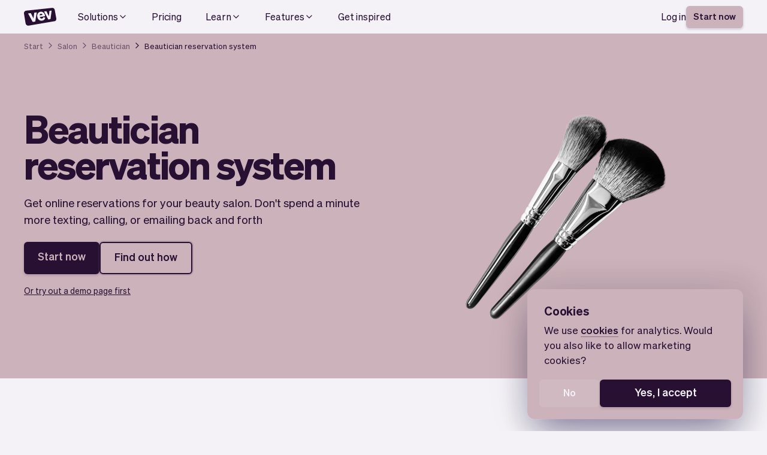

--- FILE ---
content_type: text/html;charset=utf-8
request_url: https://vev.co/online-reservation-system/beautician
body_size: 26126
content:
<!DOCTYPE html><html  lang="en"><head><meta charset="utf-8">
<meta name="viewport" content="width=device-width, initial-scale=1">
<title>Beautician Reservation System — Vev</title>
<link rel="preconnect" href="https://cdn.sanity.io" crossorigin="anonymous">
<link rel="preconnect" href="https://nuxt-assets.oopen.cloud/">
<style id="page-colors">:root{--accentColor: #ccb2ba;--backgroundColor: #f4f2f7;--foregroundColor: #281033;--accentColorMuted: rgba(204,178,186,0.1);--accentColorMuted15: rgba(204,178,186,0.15);--foregroundColorMuted5: rgba(40,16,51,0.05);--foregroundColorMuted10: rgba(40,16,51,0.1);--foregroundColorMuted40: rgba(40,16,51,0.4);--backgroundColorMuted: rgba(244,242,247,0.1);--backgroundColorMuted40: rgba(244,242,247,0.4);--foregroundColorMutedFlat: #eeebf1;--accentColorDemi: rgba(204,178,186,0.5);--foregroundColorDemi: rgba(40,16,51,0.5);--foregroundColorMuted70: rgba(40,16,51,0.7);--backgroundColorDemi: rgba(244,242,247,0.5);--textOnAccentColorMuted5: rgba(40,16,51,0.05);--textOnAccentColorMuted40: rgba(40,16,51,0.4);--accentColorDarker: #a37583;--foregroundColorDarker: #000;--backgroundColorDarker: #bfb3d0;--textOnAccentColor: #281033;--accentOnBackgroundColor: #b8939f;--accentOnBackgroundColorMuted: rgba(184,147,159,0.1);--accentOnTextColor: #ccb2ba;--shadowColor: rgba(68,50,88,0.15);--darkestColor: #281033;--lightestColor: #f4f2f7}</style>
<style>*{box-sizing:border-box}a,abbr,acronym,address,applet,article,aside,audio,b,big,body,canvas,caption,center,cite,code,dd,del,details,dfn,div,dl,dt,em,embed,fieldset,figcaption,figure,footer,form,header,hgroup,html,i,iframe,img,ins,kbd,label,legend,li,mark,menu,nav,object,ol,output,pre,q,ruby,s,samp,section,small,span,strike,strong,sub,summary,sup,table,tbody,td,tfoot,th,thead,time,tr,tt,u,ul,var,video{border:0;font-size:100%;font:inherit;margin:0;padding:0;vertical-align:baseline}article,aside,details,figcaption,figure,footer,header,hgroup,menu,nav,section{display:block}body,html{height:100%;margin:0;padding:0;width:100%}body{line-height:1}ol,ul{list-style:none}blockquote,q{quotes:none}blockquote:after,blockquote:before,q:after,q:before{content:"";content:none}table{border-collapse:collapse;border-spacing:0}canvas,img,picture,svg,video{display:block;max-width:100%}button,input,select,textarea{font:inherit}:root{--body-textSize:1.9rem;--body-lineHeight:150%;--body-lineHeightRem: calc(150%*1.9rem) }@font-face{font-display:fallback;font-family:Sohne;font-style:normal;font-weight:400;src:url(https://nuxt-assets.oopen.cloud/_nuxt/sohne-n400-corrected.CfvHV6Ve.woff2) format("woff2"),url(https://nuxt-assets.oopen.cloud/_nuxt/sohne-n400-corrected.B0TyouZZ.woff) format("woff")}@font-face{font-display:fallback;font-family:Sohne;font-style:normal;font-weight:500;src:url(https://nuxt-assets.oopen.cloud/_nuxt/sohne-n500-corrected.tbLJdMAZ.woff2) format("woff2"),url(https://nuxt-assets.oopen.cloud/_nuxt/sohne-n500-corrected.BuGym7Lh.woff) format("woff")}@font-face{font-display:fallback;font-family:Sohne;font-style:normal;font-weight:600;src:url(https://nuxt-assets.oopen.cloud/_nuxt/sohne-n600-corrected.DmdCmdL5.woff2) format("woff2"),url(https://nuxt-assets.oopen.cloud/_nuxt/sohne-n600-corrected.Bp6KS5e5.woff) format("woff")}@font-face{font-display:fallback;font-family:Sohne;font-style:normal;font-weight:700;src:url(https://nuxt-assets.oopen.cloud/_nuxt/sohne-n700-corrected.DCBaTXk5.woff2) format("woff2"),url(https://nuxt-assets.oopen.cloud/_nuxt/sohne-n700-corrected.QmDO-2-_.woff) format("woff")}@font-face{font-display:fallback;font-family:Sohne;font-style:normal;font-weight:800;src:url(https://nuxt-assets.oopen.cloud/_nuxt/sohne-n800.BcEhm-Zm.woff2) format("woff2"),url(https://nuxt-assets.oopen.cloud/_nuxt/sohne-n800.DlLAUKPs.woff) format("woff")}@font-face{font-display:fallback;font-family:Sohne;font-style:normal;font-weight:900;src:url(https://nuxt-assets.oopen.cloud/_nuxt/sohne-n900.CPqNIlek.woff2) format("woff2"),url(https://nuxt-assets.oopen.cloud/_nuxt/sohne-n900.C4p3j28B.woff) format("woff")}html{font-size:62.5%}body,button,input,select,textarea{font-family:Sohne,Helvetica,Arial,sans-serif;font-size:1.9rem;font-style:normal;font-weight:400;line-height:150%;text-rendering:optimizeLegibility}body{-webkit-font-smoothing:antialiased}a{color:var(--accentOnBackgroundColor,#8c47ff);text-decoration:none;transition:color .12s ease-in-out}a:hover{color:var(--accentColor,#8c47ff)}.title-huge{font-size:9.6rem}.title-huge,.title-xxl,h1{font-weight:700;letter-spacing:-.03em;line-height:95%}.title-xxl,h1{font-size:6.4rem;margin:0 0 2rem}.title-xl,h2{font-size:5.2rem;font-weight:700;letter-spacing:-.02em;line-height:95%;margin:1rem 0 2rem}.content-quote,.title-1up,.title-l,blockquote{font-size:4.4rem}.content-quote,.title-1up,.title-2up,.title-l,.title-m,blockquote{font-weight:700;letter-spacing:-.02em;line-height:95%;margin:1rem 0}.title-2up,.title-m{font-size:3.6rem}.title-3up,.title-s{font-size:3.2rem;font-weight:700;letter-spacing:-.02em;line-height:95%;margin:1rem 0}.title-xs{font-size:2.4rem}.title-xs,.title-xxs{font-weight:600;letter-spacing:-.01em;line-height:120%}.title-xxs{font-size:2rem;margin:1rem 0}h3{font-size:2.4rem;font-weight:600;line-height:120%;margin-bottom:0}h4{font-size:1.7rem;line-height:150%;margin:0}.content-quote,blockquote{word-break:break-word}.content-intro{font-size:2.8rem;font-weight:400;letter-spacing:-.01em;line-height:120%}.block-title,.content-h2{font-size:2.4rem;font-weight:600;letter-spacing:0;line-height:116%;margin:2rem 0 0}.content-h3{font-size:2.1rem;font-weight:600;letter-spacing:0;line-height:120%;margin:1rem 0 0}.block-title{margin:0 0 1.6rem}.body,.body-l,.body-m,.body-normal,.body-s,.body-xs,.bodyText{line-height:150%}.body ul,.body-l ul,.body-m ul,.body-normal ul,.body-s ul,.body-xs ul,.bodyText ul{list-style:disc outside}.body ol,.body-l ol,.body-m ol,.body-normal ol,.body-s ol,.body-xs ol,.bodyText ol{list-style:decimal outside}.body ol,.body ul,.body-l ol,.body-l ul,.body-m ol,.body-m ul,.body-normal ol,.body-normal ul,.body-s ol,.body-s ul,.body-xs ol,.body-xs ul,.bodyText ol,.bodyText ul{padding-left:3rem}.body ol li,.body ul li,.body-l ol li,.body-l ul li,.body-m ol li,.body-m ul li,.body-normal ol li,.body-normal ul li,.body-s ol li,.body-s ul li,.body-xs ol li,.body-xs ul li,.bodyText ol li,.bodyText ul li{margin-bottom:1.7rem;margin-top:1.7rem}.body-l{font-size:2.1rem;line-height:150%}.body-m,.body-normal{font-size:1.9rem}.body-m,.body-normal,.body-s{font-weight:400;line-height:150%}.body-s{font-size:1.7rem}.body-xs{font-size:1.3rem;line-height:100%}.bodyText ul li{list-style:none;position:relative}.bodyText ul li:before{background-color:currentColor;content:"";height:1em;left:-30px;-webkit-mask-image:url("data:image/svg+xml;utf8,<?xml version='1.0' encoding='utf-8'?><svg aria-hidden='true' focusable='false' role='img' xmlns='http://www.w3.org/2000/svg' viewBox='0 0 24 24' fill='none' stroke='currentColor' stroke-width='2' stroke-linejoin='round'><path d='M19 12H4' /><path d='M14 6L20 12L14 18' /></svg>");mask-image:url("data:image/svg+xml;utf8,<?xml version='1.0' encoding='utf-8'?><svg aria-hidden='true' focusable='false' role='img' xmlns='http://www.w3.org/2000/svg' viewBox='0 0 24 24' fill='none' stroke='currentColor' stroke-width='2' stroke-linejoin='round'><path d='M19 12H4' /><path d='M14 6L20 12L14 18' /></svg>");position:absolute;top:6px;width:1em}label{font-size:1.6rem;font-weight:700;line-height:1.6rem}p{margin-block-start:1.7rem;margin-bottom:1.7rem;margin-top:1.7rem}.content-caption,figcaption{font-size:1.4rem;font-weight:400;line-height:2rem}.bold,b,strong{font-weight:600}.tag{background-color:var(--foregroundColorMuted10,rgba(21,2,58,.1));border-radius:6px;display:inline-block;font-size:1.3rem;font-weight:500;letter-spacing:.05em;line-height:100%;padding:4px 8px 6px;text-transform:uppercase}.base-wrapper,.base-wrapper-row,.base-wrapper-stack{display:flex;flex-direction:column;margin:0 auto;max-width:1280px;padding:0 40px}.base-wrapper-row.around-padding,.base-wrapper-stack.around-padding,.base-wrapper.around-padding{padding-bottom:120px;padding-top:120px}.base-wrapper .base-wrapper-negate,.base-wrapper-row .base-wrapper-negate,.base-wrapper-stack .base-wrapper-negate{margin-left:calc(-50vw + 50%);margin-right:calc(-50vw + 50%);width:100vw}.base-wrapper-row{flex-direction:row}.sticky{position:sticky;top:56px}.icon{flex-shrink:0}body{background-color:var(--backgroundColor,#fff);color:var(--foregroundColor,#15023a)}.colors-vev,.colors-vev-cta{background-color:#fff;color:#15023a;--accentColor:#8c47ff;--foregroundColor:#15023a;--backgroundColor:#fff;--accentColorMuted:rgba(140,71,255,.1);--foregroundColorMuted5:rgba(21,2,58,.05);--foregroundColorMuted10:rgba(21,2,58,.1);--foregroundColorMuted40:rgba(21,2,58,.4);--backgroundColorMuted:hsla(0,0%,100%,.1);--backgroundColorMuted40:hsla(0,0%,100%,.4);--textOnAccentColorMuted5:hsla(0,0%,100%,.05);--textOnAccentColorMuted40:hsla(0,0%,100%,.4);--accentColorDemi:rgba(140,71,255,.5);--foregroundColorDemi:rgba(21,2,58,.5);--backgroundColorDemi:hsla(0,0%,100%,.5);--accentColorDarker:#5400e0;--foregroundColorDarker:#000;--backgroundColorDarker:#ccc;--textOnAccentColor:#fff;--accentOnBackgroundColor:#8c47ff;--accentOnTextColor:#8c47ff;--shadowColor:rgba(69,64,78,.15);--lightestColor:#fff;--darkestColor:#15023a}.colors-vev-cta{background-color:#8c47ff;color:#fff}svg.colors .fill-accent{fill:var(--accentColor,#8c47ff)}svg.colors .stroke-accent{stroke:var(--accentColor,#8c47ff)}svg.colors .fill-accentOnText{fill:var(--accentOnTextColor,#8c47ff)}svg.colors .stroke-accentOnText{stroke:var(--accentOnTextColor,#8c47ff)}svg.colors .fill-accentOnBackground{fill:var(--accentOnBackgroundColor,#8c47ff)}svg.colors .stroke-accentOnBackground{stroke:var(--accentOnBackgroundColor,#8c47ff)}svg.colors .fill-text{fill:var(--foregroundColor,#15023a)}svg.colors .stroke-text{stroke:var(--foregroundColor,#15023a)}svg.colors .fill-textOnAccent{fill:var(--textOnAccentColor,#fff)}svg.colors .stroke-textOnAccent{stroke:var(--textOnAccentColor,#fff)}svg.colors .fill-background{fill:var(--backgroundColor,#fff)}svg.colors .stroke-background{stroke:var(--backgroundColor,#fff)}svg.colors .fill-darkest{fill:var(--darkestColor,#15023a)}svg.colors .stroke-darkest{stroke:var(--darkestColor,#15023a)}svg.colors .fill-lightest{fill:var(--lightestColor,#fff)}svg.colors .stroke-lightest{stroke:var(--lightestColor,#fff)}.button{border:none;border-radius:6px;box-shadow:0 2px 3px 1px var(--shadowColor,rgba(69,64,78,.15));cursor:pointer;display:block;font-size:1.8rem;font-weight:500;line-height:1;padding:12px 24px 16px;text-align:center;text-decoration:none}.button.disabled{cursor:not-allowed}.button.wide{max-width:280px;padding-bottom:20px;padding-top:16px;width:100%}.button.small{font-size:1.5rem;line-height:1.6rem;padding:9px 12px 12px}.button.big{align-content:center;font-size:3.2rem;min-height:72px;padding:17px 46.5px 23px}.button.fit{padding:1.5rem 2.3rem 1.9rem;width:-moz-fit-content;width:fit-content}.button.full{width:100%}.button.primary{background:var(--accentColor,#8c47ff);color:var(--textOnAccentColor,#fff)}.button.primary:hover{background:linear-gradient(0deg,#ffffff1a,#ffffff1a),var(--accentColor,#8c47ff);box-shadow:0 2px 3px 1px var(--shadowColor,rgba(69,64,78,.15))}.button.primary:active{background:linear-gradient(0deg,#fff3,#fff3),var(--accentColor,#8c47ff);box-shadow:0 .5px 2px 1px var(--shadowColor,rgba(69,64,78,.15))}.button.primary:focus{box-shadow:0 0 0 2.5px var(--accentColorMuted,rgba(140,71,255,.1)),0 4px 4px #00000040,inset 0 0 0 2px var(--accentColorDarker,#5400e0);outline:none}.button.primary-alt{background:var(--foregroundColor,#15023a);color:var(--backgroundColor,#fff)}.button.primary-alt:hover{background:linear-gradient(0deg,#ffffff1a,#ffffff1a),var(--foregroundColor,#15023a);box-shadow:0 2px 3px 1px var(--shadowColor,rgba(69,64,78,.15))}.button.primary-alt:active{background:linear-gradient(0deg,#fff3,#fff3),var(--foregroundColor,#15023a);box-shadow:0 .5px 2px 1px var(--shadowColor,rgba(69,64,78,.15))}.button.primary-alt:focus{box-shadow:0 0 0 2.5px var(--foregroundColorMuted10,rgba(21,2,58,.1)),0 4px 4px #00000040,inset 0 0 0 2px var(--foregroundColorDarker,#000);outline:none}.button.secondary{background:var(--textOnAccentColor,#fff);color:var(--accentColor,#8c47ff)}.button.secondary:hover{background:linear-gradient(0deg,#ffffff1a,#ffffff1a),var(--textOnAccentColor,#fff);box-shadow:0 2px 3px 1px var(--shadowColor,rgba(69,64,78,.15))}.button.secondary:active{background:linear-gradient(0deg,#fff3,#fff3),var(--textOnAccentColor,#fff);box-shadow:0 .5px 2px 1px var(--shadowColor,rgba(69,64,78,.15))}.button.secondary:focus{box-shadow:0 0 0 2.5px var(--accentColorMuted,rgba(140,71,255,.1)),0 4px 4px #00000040,inset 0 0 0 2px var(--accentColorDarker,#5400e0);outline:none}.button.tertiary{align-items:center;background:transparent;border:2px solid var(--textOnAccentColor,#fff);box-shadow:0 0 0 2px var(--shadowColor,rgba(69,64,78,.15)),0 2px 3px 1px var(--accentColorMuted,rgba(140,71,255,.1));color:var(--textOnAccentColor,#fff);display:inline-flex;padding-bottom:18px;padding-top:14px}.button.tertiary:hover{box-shadow:0 0 0 2px var(--shadowColor,rgba(69,64,78,.15)),0 3px 3px 1px var(--shadowColor,rgba(69,64,78,.15))}.button.tertiary:active{box-shadow:0 .5px 2px 1px var(--shadowColor,rgba(69,64,78,.15))}.button.tertiary:focus{box-shadow:0 0 0 2.5px var(--accentColorMuted,rgba(140,71,255,.1)),0 4px 4px #00000040,inset 0 0 0 2px var(--accentColorDarker,#5400e0);outline:none}.button.quaternary,.button.quaternary-alt{background-color:var(--accentColorMuted,rgba(140,71,255,.1));box-shadow:none;color:var(--accentColor,#8c47ff);font-size:1.6rem;line-height:1.6rem;padding:1rem 2rem 1.2rem}.button.quaternary-alt:hover,.button.quaternary:hover{background-color:var(--accentColorMuted15,rgba(140,71,255,.15));box-shadow:none}.button.quaternary-alt:active,.button.quaternary:active{background:linear-gradient(0deg,#ffffff1a,#ffffff1a),var(--accentColorMuted,rgba(140,71,255,.1))}.button.quaternary-alt:active,.button.quaternary-alt:focus,.button.quaternary:active,.button.quaternary:focus{box-shadow:inset 0 0 0 2px var(--accentColorDarker,#5400e0);outline:none}.button.quaternary-alt{background-color:var(--backgroundColorMuted,hsla(0,0%,100%,.1));color:var(--backgroundColor,#fff)}.button.quaternary-alt:hover{background-color:var(--backgroundColorMuted,hsla(0,0%,100%,.4))}.button.quaternary-alt:active{background:linear-gradient(0deg,#ffffff1a,#ffffff1a),var(--backgroundColorMuted,hsla(0,0%,100%,.1))}.button.quaternary-alt:active,.button.quaternary-alt:focus{box-shadow:inset 0 0 0 2px var(--backgroundColor,#fff);outline:none}.button-with-icon{align-items:center;display:inline-flex;gap:.8rem}.button-with-icon svg{margin-top:.2rem}.button,a.button{transition:all .23s cubic-bezier(.45,0,.55,1)}.icon-24{height:24px;width:24px}.icon-dir,.icon-dir-down>*,.icon-dir-left>*,.icon-dir-right>*,.icon-dir-up>*{transform-origin:50% 50%}.icon-transform,.icon-transform>*{transition:transform .2s ease-in-out}.icon-dir-down>*{transform:rotate(0)}.icon-dir-left>*{transform:rotate(90deg)}.icon-dir-up>*{transform:rotate(180deg)}.icon-dir-right>*{transform:rotate(-90deg)}.no-mobile,.no-mobile-landscape,.no-mobile-portrait,.no-tablet,.only-desktop{display:inherit}.no-desktop,.only-mobile,.only-mobile-landscape,.only-mobile-portrait,.only-tablet{display:none}.fade-enter-active,.fade-leave-active{transition:opacity .2s ease}.fade-enter-from,.fade-leave-to{opacity:0}.slide-down-enter-active,.slide-down-leave-active{transition:transform .3s ease}.slide-down-enter-from,.slide-down-leave-to{transform:translateY(-100%)}.has-treatment{padding:68px 0}.treatment-low-contrast{background-color:var(--foregroundColorMuted5,rgba(21,2,58,.05))}.treatment-faded{background:var(--accentColorMuted,rgba(140,71,255,.1))}.treatment-high-contrast,.treatment-highcontrast{background:var(--foregroundColor,#15023a);color:var(--backgroundColor,#fff)}.treatment-high-contrast a,.treatment-highcontrast a{color:var(--backgroundColor,#fff)}.treatment-accent{background:var(--accentColor,#8c47ff);color:var(--textOnAccentColor,#fff)}.treatment-accent p>a{color:var(--textOnAccentColor,#fff);text-decoration:underline}@media screen and (max-width:991px){.title-huge{font-size:8rem}.title-xxl,h1{font-size:5.2rem}.title-xl,h2{font-size:4.4rem}.content-quote,.title-1up,.title-l,blockquote{font-size:3.2rem}.title-2up,.title-3up,.title-m,.title-s{font-size:2.8rem}.title-xs{font-size:2.2rem}.title-xxs{font-size:1.8rem}.body-m,.body-normal{font-size:1.7rem}.body-s{font-size:1.5rem}.content-caption,figcaption{font-size:1.3rem}.content-intro{font-size:2.4rem}.block-title,.content-h2{font-size:2.2rem}.content-h3{font-size:1.9rem}.base-wrapper,.base-wrapper-row,.base-wrapper-stack{padding:0 40px}.base-wrapper-row.around-padding,.base-wrapper-stack.around-padding,.base-wrapper.around-padding{padding-bottom:72px;padding-top:60px}.no-desktop,.only-tablet{display:inherit}.no-tablet,.only-desktop{display:none}}@media screen and (max-width:478px){.title-huge{font-size:4.4rem}.title-xxl,h1{font-size:3.6rem}.title-xl,h2{font-size:3.2rem}.content-quote,.title-1up,.title-l,blockquote{font-size:2.8rem}.title-2up,.title-m{font-size:2.6rem}.title-3up,.title-s{font-size:2.4rem}.title-xs{font-size:2rem}.title-xxs{font-size:1.8rem}.body-m,.body-normal{font-size:1.7rem}.body-s{font-size:1.5rem}.content-caption,figcaption{font-size:1.3rem}.block-title,.content-h2,.content-intro{font-size:2rem}.content-h3{font-size:1.7rem}.base-wrapper-row.header-image,.base-wrapper-stack.header-image,.base-wrapper.header-image{padding:0}.base-wrapper-row.header-image .hero-image,.base-wrapper-stack.header-image .hero-image,.base-wrapper.header-image .hero-image{border-radius:0}.base-wrapper-row{flex-direction:column}.button.big{font-size:2rem;padding:12px 24px 16px}.no-mobile-landscape,.only-mobile,.only-mobile-portrait{display:inherit}.no-mobile-portrait{display:none!important}}@media screen and (max-width:767px){.base-wrapper,.base-wrapper-row,.base-wrapper-stack{padding:0 20px}.base-wrapper-row.around-padding,.base-wrapper-stack.around-padding,.base-wrapper.around-padding{padding-bottom:42px;padding-top:30px}.button.big{font-size:2.6rem}.no-tablet,.only-mobile,.only-mobile-landscape{display:inherit}.no-mobile,.no-mobile-landscape{display:none!important}.has-treatment{padding:32px 0}}</style>
<style>.error{align-items:center;display:flex;flex-direction:column;padding:80px 0 120px}.error-header{display:flex;justify-content:center;margin-bottom:32px;overflow:hidden;position:relative;width:100%}.error-header:before{background:url(https://nuxt-assets.oopen.cloud/_nuxt/error.Bh5g577J.webp) no-repeat 50%;background-size:100% 800px;content:"";height:100%;position:absolute;top:48px;transform:rotate(-5deg);width:1680px;z-index:1}.error-title{font-size:36rem;opacity:.15;z-index:0}.error .title-l,.error p{margin-bottom:16px}.error p{margin-top:0;text-align:center}@media screen and (min-width:1680px){.error-header:before{background-image:linear-gradient(90deg,#fff 3%,#fff0 14%,#fff0 86%,#fff),url(https://nuxt-assets.oopen.cloud/_nuxt/error.Bh5g577J.webp)}}@media screen and (max-width:991px){.error-title{font-size:20rem}.error-header:before{background-size:100% 500px;top:16px;width:1200px}}@media screen and (max-width:767px){.error{padding:40px 0 80px}.error-title{font-size:10rem}.error p{padding-left:16px;padding-right:16px}.error-header{margin-bottom:8px}.error-header:before{background-size:100% 200px;top:16px;width:800px}}</style>
<style>.mobile-menu-button{display:none}@media screen and (max-width:991px){.mobile-menu-button{all:unset;display:block}.mobile-menu-button label{display:block;padding:16px 8px}.mobile-menu-button div{background-color:var(--foregroundColor,#15023a);height:2px;margin-bottom:4px;transition:transform .32s cubic-bezier(.4,0,.6,1);width:16px}.mobile-menu-button div:last-child{margin-bottom:0}.mobile-menu-button.mobile-menu-visible div:first-child{transform:rotate(-45deg) translate(-5px,3.5px)}.mobile-menu-button.mobile-menu-visible div:nth-child(2){opacity:0}.mobile-menu-button.mobile-menu-visible div:nth-child(3){transform:rotate(45deg) translate(-5px,-3px)}}</style>
<style>.specialty-pillar-section{margin-bottom:120px}.specialty-pillar-secondary-title{margin-left:auto;margin-right:auto;max-width:792px;text-align:center}.specialty-pillar-secondary-title-spacing{margin-bottom:80px}.specialty-pillar-link{color:var(--textOnAccentColor,#fff);display:inline-block;text-decoration:underline;text-underline-offset:.4rem}.specialty-pillar-link:active,.specialty-pillar-link:hover{color:var(--accentColorDarker,#5400e0)}.specialty-pillar-image{align-items:center;display:flex;height:100%;justify-content:center}.specialty-pillar-image img{height:auto}@media screen and (max-width:767px){.specialty-pillar-section{margin-bottom:80px}.specialty-pillar .title-xxl{text-align:center}.specialty-pillar-secondary-title-spacing{margin-bottom:48px}.specialty-pillar-link{display:block;text-align:center}}</style>
<style>.dynamic-svg{opacity:1;overflow:hidden;transition:opacity .32s ease-in}.dynamic-svg.is-pending{opacity:0}.dynamic-svg>svg{height:auto;width:100%}.dynamic-svg .fill-accent{fill:var(--accentColor,#8c47ff)}.dynamic-svg .stroke-accent{stroke:var(--accentColor,#8c47ff)}.dynamic-svg .fill-accentOnText{fill:var(--accentOnTextColor,#8c47ff)}.dynamic-svg .stroke-accentOnText{stroke:var(--accentOnTextColor,#8c47ff)}.dynamic-svg .fill-accentOnBackground{fill:var(--accentOnBackgroundColor,#8c47ff)}.dynamic-svg .stroke-accentOnBackground{stroke:var(--accentOnBackgroundColor,#8c47ff)}.dynamic-svg .fill-text{fill:var(--foregroundColor,#15023a)}.dynamic-svg .stroke-text{stroke:var(--foregroundColor,#15023a)}.dynamic-svg .fill-textOnAccent{fill:var(--textOnAccentColor,#fff)}.dynamic-svg .stroke-textOnAccent{stroke:var(--textOnAccentColor,#fff)}.dynamic-svg .fill-background{fill:var(--backgroundColor,#fff)}.dynamic-svg .stroke-background{stroke:var(--backgroundColor,#fff)}.dynamic-svg .fill-darkest{fill:var(--darkestColor,#15023a)}.dynamic-svg .stroke-darkest{stroke:var(--darkestColor,#15023a)}.dynamic-svg .fill-lightest{fill:var(--lightestColor,#fff)}.dynamic-svg .stroke-lightest{stroke:var(--lightestColor,#fff)}</style>
<link rel="stylesheet" href="https://nuxt-assets.oopen.cloud/_nuxt/entry.CeWZZnOa.css" crossorigin>
<link rel="stylesheet" href="https://nuxt-assets.oopen.cloud/_nuxt/default.DjV52pBT.css" crossorigin>
<link rel="stylesheet" href="https://nuxt-assets.oopen.cloud/_nuxt/SpecialtyPicker.CI8Itnjg.css" crossorigin>
<link rel="stylesheet" href="https://nuxt-assets.oopen.cloud/_nuxt/CaptionImage.DLAE35ji.css" crossorigin>
<link rel="stylesheet" href="https://nuxt-assets.oopen.cloud/_nuxt/CookieConsent.DWG8VRoT.css" crossorigin>
<link rel="stylesheet" href="https://nuxt-assets.oopen.cloud/_nuxt/Divider.P0MvJwGH.css" crossorigin>
<link rel="stylesheet" href="https://nuxt-assets.oopen.cloud/_nuxt/Logo.Cvz2_Ta8.css" crossorigin>
<link rel="stylesheet" href="https://nuxt-assets.oopen.cloud/_nuxt/Overlay.ZSYPliuX.css" crossorigin>
<link rel="stylesheet" href="https://nuxt-assets.oopen.cloud/_nuxt/useBreadcrumbs.svj_h9Yo.css" crossorigin>
<link rel="stylesheet" href="https://nuxt-assets.oopen.cloud/_nuxt/QuoteCollection.7iKCeExy.css" crossorigin>
<link rel="stylesheet" href="https://nuxt-assets.oopen.cloud/_nuxt/RichText.QDBKeF8W.css" crossorigin>
<link rel="stylesheet" href="https://nuxt-assets.oopen.cloud/_nuxt/BodyText.Tp9aKNvs.css" crossorigin>
<link rel="stylesheet" href="https://nuxt-assets.oopen.cloud/_nuxt/Entrepreneurs.IcrPLVl_.css" crossorigin>
<link rel="stylesheet" href="https://nuxt-assets.oopen.cloud/_nuxt/Collapsible.Du-zhqL_.css" crossorigin>
<link rel="stylesheet" href="https://nuxt-assets.oopen.cloud/_nuxt/LinkWithChevron.BbmIyRWK.css" crossorigin>
<link rel="stylesheet" href="https://nuxt-assets.oopen.cloud/_nuxt/StaticQuote.ClLvMOSK.css" crossorigin>
<link rel="stylesheet" href="https://nuxt-assets.oopen.cloud/_nuxt/QandA.CUSso-wr.css" crossorigin>
<link rel="stylesheet" href="https://nuxt-assets.oopen.cloud/_nuxt/BlockBase.9nploafJ.css" crossorigin>
<link rel="stylesheet" href="https://nuxt-assets.oopen.cloud/_nuxt/DynamicSVGLoader.CLkSd19M.css" crossorigin>
<link rel="preload" crossorigin href="https://nuxt-assets.oopen.cloud/_nuxt/sohne-n400-corrected.CfvHV6Ve.woff2" as="font">
<link rel="preload" crossorigin href="https://nuxt-assets.oopen.cloud/_nuxt/sohne-n500-corrected.tbLJdMAZ.woff2" as="font">
<link rel="preload" crossorigin href="https://nuxt-assets.oopen.cloud/_nuxt/sohne-n700-corrected.DCBaTXk5.woff2" as="font">
<link rel="preload" crossorigin href="https://nuxt-assets.oopen.cloud/_nuxt/sohne-n600-corrected.DmdCmdL5.woff2" as="font">
<link rel="modulepreload" as="script" crossorigin href="https://nuxt-assets.oopen.cloud/_nuxt/BhhmhsZ_.js">
<link rel="modulepreload" as="script" crossorigin href="https://nuxt-assets.oopen.cloud/_nuxt/DDk4kk9L.js">
<link rel="modulepreload" as="script" crossorigin href="https://nuxt-assets.oopen.cloud/_nuxt/DyAXT8JH.js">
<link rel="modulepreload" as="script" crossorigin href="https://nuxt-assets.oopen.cloud/_nuxt/DMxj5cMe.js">
<link rel="modulepreload" as="script" crossorigin href="https://nuxt-assets.oopen.cloud/_nuxt/BKXZimEH.js">
<link rel="modulepreload" as="script" crossorigin href="https://nuxt-assets.oopen.cloud/_nuxt/CG0VBq6t.js">
<link rel="modulepreload" as="script" crossorigin href="https://nuxt-assets.oopen.cloud/_nuxt/BLqQCnmG.js">
<link rel="modulepreload" as="script" crossorigin href="https://nuxt-assets.oopen.cloud/_nuxt/Pscb_0qo.js">
<link rel="modulepreload" as="script" crossorigin href="https://nuxt-assets.oopen.cloud/_nuxt/CUrGXoAC.js">
<link rel="modulepreload" as="script" crossorigin href="https://nuxt-assets.oopen.cloud/_nuxt/wonCfFD2.js">
<link rel="modulepreload" as="script" crossorigin href="https://nuxt-assets.oopen.cloud/_nuxt/CXH8rjH1.js">
<link rel="modulepreload" as="script" crossorigin href="https://nuxt-assets.oopen.cloud/_nuxt/BzqcTR6p.js">
<link rel="modulepreload" as="script" crossorigin href="https://nuxt-assets.oopen.cloud/_nuxt/CE3iNK6C.js">
<link rel="modulepreload" as="script" crossorigin href="https://nuxt-assets.oopen.cloud/_nuxt/Bmp9ClFZ.js">
<link rel="modulepreload" as="script" crossorigin href="https://nuxt-assets.oopen.cloud/_nuxt/DlAUqK2U.js">
<link rel="modulepreload" as="script" crossorigin href="https://nuxt-assets.oopen.cloud/_nuxt/Cp2ysxOb.js">
<link rel="modulepreload" as="script" crossorigin href="https://nuxt-assets.oopen.cloud/_nuxt/BrurYWjz.js">
<link rel="modulepreload" as="script" crossorigin href="https://nuxt-assets.oopen.cloud/_nuxt/x_rD_Ya3.js">
<link rel="modulepreload" as="script" crossorigin href="https://nuxt-assets.oopen.cloud/_nuxt/BAlkv35X.js">
<link rel="modulepreload" as="script" crossorigin href="https://nuxt-assets.oopen.cloud/_nuxt/2HDhMJln.js">
<link rel="modulepreload" as="script" crossorigin href="https://nuxt-assets.oopen.cloud/_nuxt/Dlu1bqBA.js">
<link rel="modulepreload" as="script" crossorigin href="https://nuxt-assets.oopen.cloud/_nuxt/DucJtw9i.js">
<link rel="modulepreload" as="script" crossorigin href="https://nuxt-assets.oopen.cloud/_nuxt/BAEjuOqZ.js">
<link rel="modulepreload" as="script" crossorigin href="https://nuxt-assets.oopen.cloud/_nuxt/sCebMVS1.js">
<link rel="modulepreload" as="script" crossorigin href="https://nuxt-assets.oopen.cloud/_nuxt/DE7kksEq.js">
<link rel="modulepreload" as="script" crossorigin href="https://nuxt-assets.oopen.cloud/_nuxt/D0uXPPE6.js">
<link rel="modulepreload" as="script" crossorigin href="https://nuxt-assets.oopen.cloud/_nuxt/iWnN3Gb_.js">
<link rel="modulepreload" as="script" crossorigin href="https://nuxt-assets.oopen.cloud/_nuxt/V70htC0A.js">
<link rel="modulepreload" as="script" crossorigin href="https://nuxt-assets.oopen.cloud/_nuxt/Bi8UlI6O.js">
<link rel="modulepreload" as="script" crossorigin href="https://nuxt-assets.oopen.cloud/_nuxt/BlPLEbX_.js">
<link rel="modulepreload" as="script" crossorigin href="https://nuxt-assets.oopen.cloud/_nuxt/CNXLU4nG.js">
<link rel="modulepreload" as="script" crossorigin href="https://nuxt-assets.oopen.cloud/_nuxt/JCLPeWA5.js">
<link rel="modulepreload" as="script" crossorigin href="https://nuxt-assets.oopen.cloud/_nuxt/BsoZ6slE.js">
<link rel="modulepreload" as="script" crossorigin href="https://nuxt-assets.oopen.cloud/_nuxt/Bk3JKS2K.js">
<link rel="modulepreload" as="script" crossorigin href="https://nuxt-assets.oopen.cloud/_nuxt/DwkVvWmp.js">
<link rel="modulepreload" as="script" crossorigin href="https://nuxt-assets.oopen.cloud/_nuxt/BgFATJRK.js">
<link rel="modulepreload" as="script" crossorigin href="https://nuxt-assets.oopen.cloud/_nuxt/BLhD87Lm.js">
<link rel="modulepreload" as="script" crossorigin href="https://nuxt-assets.oopen.cloud/_nuxt/CnXDS5ys.js">
<link rel="modulepreload" as="script" crossorigin href="https://nuxt-assets.oopen.cloud/_nuxt/Dv06EWuR.js">
<link rel="modulepreload" as="script" crossorigin href="https://nuxt-assets.oopen.cloud/_nuxt/Degf9fWk.js">
<link rel="modulepreload" as="script" crossorigin href="https://nuxt-assets.oopen.cloud/_nuxt/BnB4h07O.js">
<link rel="modulepreload" as="script" crossorigin href="https://nuxt-assets.oopen.cloud/_nuxt/7uvh9Oll.js">
<link rel="modulepreload" as="script" crossorigin href="https://nuxt-assets.oopen.cloud/_nuxt/BDmv5eaR.js">
<link rel="modulepreload" as="script" crossorigin href="https://nuxt-assets.oopen.cloud/_nuxt/boWz3You.js">
<link rel="modulepreload" as="script" crossorigin href="https://nuxt-assets.oopen.cloud/_nuxt/D8Q56k_Y.js">
<link rel="modulepreload" as="script" crossorigin href="https://nuxt-assets.oopen.cloud/_nuxt/WN8m1KNV.js">
<link rel="modulepreload" as="script" crossorigin href="https://nuxt-assets.oopen.cloud/_nuxt/CXs3YE7i.js">
<link rel="preload" as="fetch" fetchpriority="low" crossorigin="anonymous" href="https://nuxt-assets.oopen.cloud/_nuxt/builds/meta/7c1e2eba-1107-495f-922e-680fa36317dc.json">
<link rel="prefetch" as="script" crossorigin href="https://nuxt-assets.oopen.cloud/_nuxt/BVkGmyds.js">
<meta property="og:site_name" content="Vev">
<meta property="fb:app_id" content="106568185021013">
<meta name="twitter:card" content="summary_large_image">
<meta name="twitter:site" content="@vevcompany">
<meta property="og:image" content="https://cdn.sanity.io/images/1oknuwv8/production/84fc5039b6bf9bbb60ddd28b858f39a67e3047be-1920x1920.png?rect=0,456,1920,1008&bg=ccb2ba&w=1200&h=630&min-w=200&fit=crop">
<meta property="og:type" content="website">
<meta property="apple-mobile-web-app-title" content="Vev">
<link rel="apple-touch-icon" type="image/png" href="/apple-touch-icon.png" sizes="180x180">
<link rel="icon" type="image/x-icon" href="/favicon.ico" sizes="96x96 64x64 48x48 32x32 16x16">
<link rel="icon" type="image/svg+xml" href="/favicon.svg">
<link rel="icon" type="image/png" href="/favicon.png" sizes="64x64">
<link rel="icon" type="image/png" href="https://nuxt-assets.oopen.cloud/favicon-32.png" sizes="32x32">
<link rel="icon" type="image/png" href="https://nuxt-assets.oopen.cloud/favicon-48.png" sizes="48x48">
<link rel="icon" type="image/png" href="https://nuxt-assets.oopen.cloud/favicon-96.png" sizes="96x96">
<link rel="apple-touch-icon" type="image/png" href="/logo512.png" sizes="512x512">
<link rel="alternate" hreflang="x-default" href="https://vev.co/online-reservation-system/beautician" data-hid="i18n-xd">
<link rel="alternate" href="https://vev.co/online-reservation-system/beautician" hreflang="en" data-hid="i18n-alt-en">
<link rel="canonical" href="https://vev.co/online-reservation-system/beautician" data-hid="canonical">
<meta property="og:locale" content="en_US">
<meta property="og:url" content="https://vev.co/online-reservation-system/beautician">
<meta property="og:title" content="Beauty Salon Software">
<meta name="description" content="The best online reservation system for beauticians. Accept online reservations, take payments and store client information, all from your phone with the Vev app.">
<meta property="og:description" content="Streamline your business and make life easier for clients with our on demand beautician software.">
<meta name="theme-color" content="#f4f2f7">
<script type="module" src="https://nuxt-assets.oopen.cloud/_nuxt/BhhmhsZ_.js" crossorigin></script>
<script id="unhead:payload" type="application/json">{"title":"Beautician Reservation System"}</script></head><body  data-sanity-id="3f8050e5-65d1-46b5-b8e7-4a0efe3026da" data-sanity-type="specialty"><div id="__nuxt"><div id="scroll-lock-negative-margin-element" class="layout layout-default"><div class="nuxt-loading-indicator" style="position:fixed;top:0;right:0;left:0;pointer-events:none;width:auto;height:3px;opacity:0;background:var(--accentColor);background-size:Infinity% auto;transform:scaleX(0%);transform-origin:left;transition:transform 0.1s, height 0.4s, opacity 0.4s;z-index:999999;"></div><header class="header"><nav class="base-wrapper-row"><input id="header-mobile-menu-checkbox" name="header-mobile-menu-checkbox" type="checkbox" class="header-mobile-menu-checkbox"><div class="header-nav"><div class="header-nav-logo"><a href="/" class="" rel="home" title="Back to the home page."><svg xmlns="http://www.w3.org/2000/svg" width="54" height="30" fill="none"><use xlink:href="#logo-svg"></use></svg></a></div><ul class="no-mobile-menu-visible-items header-nav-items"><li class="header-nav-item has-sub"><!--[--><a href="/software" class="header-nav-dropdown">Solutions <svg class="icon icon-chevron icon-dir-down" width="16" height="16"><use xlink:href="#icon-chevron"></use></svg></a><div class="header-nav-submenu"><div class="base-wrapper-stack"><!--[--><!--[--><ul class="header-ssr-list"><!--[--><li><a href="/software" class="" title="Software for small businesses">Software for small businesses</a></li><li><a href="/delivery-software" class="" title="Delivery software" hreflang="en">Delivery software</a></li><li><a href="/pos-system" class="" title="POS Solution" hreflang="en">POS Solution</a></li><li><a href="/online-reservation-system" class="" title="Reservation system" hreflang="en">Reservation system</a></li><li><a href="/field-service-software" class="" title="Field Service Software" hreflang="en">Field Service Software</a></li><li><a href="/crm-for-small-businesses" class="" title="CRM for small businesses" hreflang="en">CRM for small businesses</a></li><li><a href="/registration-form" class="" title="Registration form" hreflang="en">Registration form</a></li><li><a href="/online-ordering-system" class="" title="Ordering system" hreflang="en">Ordering system</a></li><li><a href="/online-booking-system" class="" title="Booking system" hreflang="en">Booking system</a></li><li><a href="/class-scheduling-software" class="" title="Class scheduling software" hreflang="en">Class scheduling software</a></li><li><a href="/online-appointment-scheduler" class="" title="Appointment scheduler" hreflang="en">Appointment scheduler</a></li><!--]--></ul><!--]--><!--]--></div></div><!--]--></li><li class="header-nav-item"><a href="/pricing" class="">Pricing</a></li><li class="header-nav-item has-sub"><!--[--><a href="/learn" class="header-nav-dropdown">Learn <svg class="icon icon-chevron icon-dir-down" width="16" height="16"><use xlink:href="#icon-chevron"></use></svg></a><div class="header-nav-submenu"><div class="base-wrapper-stack"><!--[--><!--[--><ul class="header-ssr-list"><!--[--><li><a href="/stories" class="" title="Stories">Stories</a></li><li><a href="/blog" class="" title="Blog">Blog</a></li><li><a href="/help" class="" title="Help">Help</a></li><!--]--></ul><!--]--><!--]--></div></div><!--]--></li><li class="header-nav-item has-sub"><!--[--><a href="/feature" class="header-nav-dropdown">Features <svg class="icon icon-chevron icon-dir-down" width="16" height="16"><use xlink:href="#icon-chevron"></use></svg></a><div class="header-nav-submenu"><div class="base-wrapper-stack"><!--[--><!--[--><ul class="header-ssr-list"><!--[--><li><a href="/feature/whats-new" class="" title="What&#39;s new" hreflang="en">What&#39;s new</a></li><li><a href="/feature/payments" class="" title="Payments" hreflang="en">Payments</a></li><li><a href="/feature/pro" class="" title="Pro" hreflang="en">Pro</a></li><li><a href="/feature/app" class="" title="App" hreflang="en">App</a></li><li><a href="/feature/tax" class="" title="Tax" hreflang="en">Tax</a></li><li><a href="/feature/team" class="" title="Team" hreflang="en">Team</a></li><li><a href="/feature/checkout" class="" title="Checkout" hreflang="en">Checkout</a></li><li><a href="/feature/embed-widget" class="" title="Embed" hreflang="en">Embed</a></li><li><a href="/feature/accept-payments" class="" title="Sell" hreflang="en">Sell</a></li><li><a href="/feature/tickets" class="" title="Tickets" hreflang="en">Tickets</a></li><li><a href="/feature/classes" class="" title="Classes" hreflang="en">Classes</a></li><li><a href="/feature/marketing" class="" title="Marketing" hreflang="en">Marketing</a></li><li><a href="/feature/analytics" class="" title="Analytics" hreflang="en">Analytics</a></li><li><a href="/feature/styling" class="" title="Styling" hreflang="en">Styling</a></li><li><a href="/feature/runs-your-business" class="" title="Business" hreflang="en">Business</a></li><li><a href="/feature/Ultra" class="" title="Ultra" hreflang="en">Ultra</a></li><li><a href="/feature/free-software-updates" class="" title="Software" hreflang="en">Software</a></li><li><a href="/feature/vev-plus" class="" title="Vev" hreflang="en">Vev</a></li><li><a href="/feature/auto-pilot" class="" title="Auto pilot" hreflang="en">Auto pilot</a></li><li><a href="/feature/bookkeeping" class="" title="Bookkeeping" hreflang="en">Bookkeeping</a></li><li><a href="/feature/ai" class="" title="AI" hreflang="en">AI</a></li><li><a href="/feature/overview" class="" title="Overview" hreflang="en">Overview</a></li><li><a href="/feature/reduce-no-shows" class="" title="No-shows" hreflang="en">No-shows</a></li><li><a href="/feature/your-customers" class="" title="Customers" hreflang="en">Customers</a></li><li><a href="/feature/communication" class="" title="Communication" hreflang="en">Communication</a></li><!--]--></ul><!--]--><!--]--></div></div><!--]--></li><li class="header-nav-item"><a href="/community" class="">Get inspired</a></li><li class="header-curtain"></li></ul></div><div class="header-cta"><!--[--><a href="https://admin.vev.co/" rel="nofollow" class="header-cta-link" title="Log in to your Vev dashboard"><!--[--><svg class="icon icon-user header-cta-link-icon" width="24" height="24"><use xlink:href="#icon-user"></use></svg> Log in<!--]--></a><div class="header-cta-button"><!--[--><a href="/specialty" class="button primary small"><!--[--><!--[-->Create your page<!--]--><!--]--></a><!--]--></div><!--]--><button class="mobile-menu-button"><label for="header-mobile-menu-checkbox"><div></div><div></div><div></div></label></button></div></nav></header><main><!--[--><div class="specialty-pillar"><section class="pillar-hero specialty-pillar-section"><div class="base-wrapper-stack"><div class="pillar-hero-breadcrumbs"><!--[--><ol class="breadcrumb body-xs breadcrumb-accent"><!--[--><li><!--[--><a href="/" class="">Vev</a><svg class="icon icon-chevron icon-dir-right breadcrumb-icon" width="16" height="16"><use xlink:href="#icon-chevron"></use></svg><!--]--></li><li><!--[--><a href="/specialty" class="">Start</a><svg class="icon icon-chevron icon-dir-right breadcrumb-icon" width="16" height="16"><use xlink:href="#icon-chevron"></use></svg><!--]--></li><li><!--[--><a href="/specialty/salon" class="">Salon</a><svg class="icon icon-chevron icon-dir-right breadcrumb-icon" width="16" height="16"><use xlink:href="#icon-chevron"></use></svg><!--]--></li><li><!--[--><a href="/specialty/beautician" class="">Beautician</a><svg class="icon icon-chevron icon-dir-right breadcrumb-icon" width="16" height="16"><use xlink:href="#icon-chevron"></use></svg><!--]--></li><li><span>Beautician reservation system</span></li><!--]--></ol><!--]--></div><div class="pillar-hero-wrapper"><div class="pillar-hero-content"><!--[--><h1 class="title-xxl">Beautician reservation system</h1><!--]--><div class="pillar-hero-intro"><!--[--><p>Get online reservations for your beauty salon. Don&#39;t spend a minute more texting, calling, or emailing back and forth </p><!--]--></div><div class="pillar-hero-buttons"><!--[--><a href="https://admin.vev.co/start?template_id=M_aroA-jsiR4aaQY8SN8kbXQ&amp;specialty_id=job-3f8050e5-65d1-46b5-b8e7-4a0efe3026da" rel="nofollow" class="button secondary fit button"><!--[--><!--[-->Start now<!--]--><!--]--></a><a href="/specialty/beautician" class="button tertiary fit"><!--[--><!--[-->Find out how<!--]--><!--]--></a><!--]--></div><!--[--><p class="content-caption"><a href="https://vev.co/beautician" rel="nofollow" target="_blank" class="demo-link specialty-pillar-link" title="Take a look at an example page..."><!--[-->Or try out a demo page first<!--]--></a></p><!--]--></div><div class="pillar-hero-image"><!--[--><div class="specialty-pillar-image"><img src="https://cdn.sanity.io/images/1oknuwv8/production/84fc5039b6bf9bbb60ddd28b858f39a67e3047be-1920x1920.png?w=410&amp;h=410&amp;fit=crop&amp;auto=format" alt="Appointment software for beauticians" width="410" height="410" srcset="https://cdn.sanity.io/images/1oknuwv8/production/84fc5039b6bf9bbb60ddd28b858f39a67e3047be-1920x1920.png?w=410&amp;h=410&amp;fit=crop&amp;auto=format 410w,https://cdn.sanity.io/images/1oknuwv8/production/84fc5039b6bf9bbb60ddd28b858f39a67e3047be-1920x1920.png?w=820&amp;h=820&amp;fit=crop&amp;auto=format 820w,https://cdn.sanity.io/images/1oknuwv8/production/84fc5039b6bf9bbb60ddd28b858f39a67e3047be-1920x1920.png?w=1230&amp;h=1230&amp;fit=crop&amp;auto=format 1230w" sizes="(max-width: 478px) 100vw,(max-width: 1280px) 40vw,580px" style="aspect-ratio:1.000000;"></div><!--]--></div></div></div></section><section class="base-wrapper pillar-section"><h2 class="specialty-pillar-secondary-title-spacing specialty-pillar-secondary-title title-xxl">A reservation system for beauticians that countless small businesses rely on</h2><div class="sticky-section"><div class="dots-wrapper sticky-top"><div class="sticky-dots"><!--[--><div class="active dot"></div><div class="dot"></div><div class="dot"></div><div class="dot"></div><!--]--></div></div><div class="fixed-items"><!--[--><div id="haa377bdfe0ca" class="bodyText" data-dot-index="0"><h2 class="content-h2">Your beautician calendar on display 24/7</h2><!--[--><p>Clients can book based on your business hours. Publish your unique reservation link on your website or social media profile and let the reservations roll in.</p><ul><li>Decide when your beauty salon is open</li><li>Share your unique link with clients</li><li>Let appointments roll in </li></ul><!--]--></div><div id="hace48ee54f2e" class="bodyText" data-dot-index="1"><h2 class="content-h2">Take beautician appointments, on your terms</h2><!--[--><p>Vev&#39;s <a href="/specialty/beautician" class="internal"><!--[-->beautician software<!--]--></a> is as flexible as you want it to be. Accept new appointments at any time, or block your calendar minutes-hours-days in advance. The same goes for cancellations. Within your windows, clients can reschedule freely.</p><ul><li>Set up the rules once</li><li>Allow cancellations (or not)</li><li>Clients can appointment themselves</li></ul><!--]--></div><div id="h09c32d557918" class="bodyText" data-dot-index="2"><h2 class="content-h2">Manage everything from your phone </h2><!--[--><p>Your entire back office fits in your pocket. Add manual appointments, accept payments, or update pricing from wherever you are.</p><ul><li>Vev works on any device</li><li>No hardware needed at your beauty salon</li><li>Trusted by many beauticians across the globe</li></ul><!--]--></div><div id="hfe11c53c1bb1" class="bodyText" data-dot-index="3"><h2 class="content-h2">Explore other software options for beauticians</h2><!--[--><ul class="pillar-links"><!--[--><li><a href="/online-appointment-scheduler/beautician" class="">Beautician appointment scheduling software</a></li><li><a href="/online-booking-system/beautician" class="">Beautician booking software</a></li><li><a href="/crm-for-small-businesses/beautician" class="">Beautician CRM</a></li><!--]--></ul><!--]--></div><!--]--></div><div class="sticky-sidebar"><div class="sticky-image-container sticky-top"><div class="squircle" style="border-radius:12px;"><!--[--><img src="https://cdn.sanity.io/images/1oknuwv8/production/c32adf482741a14fbcc9eced5cb56ff2562df971-1456x816.webp?w=512&amp;auto=format" alt="Reservation system for small businesses" width="512" loading="lazy" srcset="https://cdn.sanity.io/images/1oknuwv8/production/c32adf482741a14fbcc9eced5cb56ff2562df971-1456x816.webp?w=1024&amp;auto=format 1024w,https://cdn.sanity.io/images/1oknuwv8/production/c32adf482741a14fbcc9eced5cb56ff2562df971-1456x816.webp?w=512&amp;auto=format 512w,https://cdn.sanity.io/images/1oknuwv8/production/c32adf482741a14fbcc9eced5cb56ff2562df971-1456x816.webp?w=256&amp;auto=format 256w" sizes="(max-width: 478px) 100vw,33vw" style=""><!--]--></div></div></div></div></section><section class="base-wrapper specialty-pillar-section"><div class="merchant-card orientation-left" style="--foregroundColor:#000000;--backgroundColor:#F8FADB;--accentOnBackgroundColor:#185643;--foregroundColorMuted40:rgba(0,0,0,0.4);--accentColor:#185643;--textOnAccentColor:#F8FADB;"><div class="merchant-card-content"><!--[--><div class="static-quote"><div class="static-quote-meta title-xs"><span class="static-quote-author">Ben</span><span class="static-quote-byline">Bens &#39;N Buns</span></div><blockquote class="static-quote-blockquote"><p class="title-xl">Vev is a silent, but highly efficient partner in my business.</p></blockquote><!----></div><!--]--></div><div class="merchant-card-merchant"><div class="merchant-card-logo"><!--[--><!--[--><img src="https://cdn.sanity.io/images/1oknuwv8/production/13c1335714b99ddbf090edbde516c194da86ad37-240x240.webp?w=160&amp;h=160&amp;auto=format" alt="Bens &#39;N Buns logo" width="160" height="160" loading="lazy" srcset="https://cdn.sanity.io/images/1oknuwv8/production/13c1335714b99ddbf090edbde516c194da86ad37-240x240.webp?w=160&amp;h=160&amp;auto=format 160w,https://cdn.sanity.io/images/1oknuwv8/production/13c1335714b99ddbf090edbde516c194da86ad37-240x240.webp?w=320&amp;h=320&amp;auto=format 320w" sizes="(max-width: 767px) 100vw, 50vw" style="aspect-ratio:1.000000;"><!--]--><!--]--></div><div class="merchant-card-hero"><!--[--><!--[--><img src="https://cdn.sanity.io/images/1oknuwv8/production/f0e9413b1f16f5f266f5ab7cfbdaa5af0bab959c-1200x1200.webp?rect=46,0,1108,1200&amp;w=397&amp;h=430&amp;auto=format" alt="Ben" width="397" height="430" loading="lazy" srcset="https://cdn.sanity.io/images/1oknuwv8/production/f0e9413b1f16f5f266f5ab7cfbdaa5af0bab959c-1200x1200.webp?rect=46,0,1108,1200&amp;w=397&amp;h=430&amp;auto=format 397w,https://cdn.sanity.io/images/1oknuwv8/production/f0e9413b1f16f5f266f5ab7cfbdaa5af0bab959c-1200x1200.webp?rect=46,0,1108,1200&amp;w=794&amp;h=860&amp;auto=format 794w,https://cdn.sanity.io/images/1oknuwv8/production/f0e9413b1f16f5f266f5ab7cfbdaa5af0bab959c-1200x1200.webp?rect=46,0,1108,1200&amp;w=1320&amp;h=1430&amp;auto=format 1320w" sizes="(max-width: 767px) 80vw, 50vw" style="aspect-ratio:0.923256;" class="pillar-quote-hero"><!--]--><!--]--></div></div></div></section><section class="base-wrapper specialty-pillar-section"><div class="pillar-tlf" id="benefits"><h2 class="title-xl pillar-tlf-title">The beautician reservation system you need</h2><div class="pillar-tlf-grid"><div class="pillar-tlf-hero"><div class="pillar-tlf-hero-primary"><div class="pillar-tlf-content"><h3 class="title-s">All your reservations in order</h3><div class="pillar-tlf-intro"><!--[--><p>From your reservation page clients see exactly when you have availability. They can schedule their appointment, but also book extras you might have in store. To combat no-shows, you can ask for a deposit or require payment in full.</p><!--]--></div><div class="pillar-tlf-toggle-wrapper"><button class="icon-button pillar-tlf-toggle-button" aria-label="Read more"><!--[--><svg class="icon icon-plus pillar-tlf-toggle-icon" width="14" height="14"><use xlink:href="#icon-plus"></use></svg><!--]--></button></div></div><div class="pillar-tlf-image"><div class="dynamic-svg is-pending pillar-tlf-hero-svg" style="aspect-ratio:1.3333333333333333;"></div></div></div><div class="pillar-tlf-hero-secondary"><div class="pillar-tlf-info"><!--[--><p>Our goal is to let you focus on your talent. Vev will take care of the rest. You&#39;ll get your own website, we&#39;ll handle reminders, payments and a lot more. Every week we ship new features that will make your work-life easier.</p><!--]--></div><div class="pillar-tlf-toggle-wrapper"><button class="icon-button pillar-tlf-toggle-button" aria-label="Read more"><!--[--><svg class="icon icon-plus pillar-tlf-toggle-icon" width="14" height="14"><use xlink:href="#icon-plus"></use></svg><!--]--></button></div></div></div><!--[--><div class="pillar-tlf-card"><div class="pillar-tlf-content"><h3 class="title-s">Powerful beauty salon emails</h3><!--[--><p>Clients get an automated email after they make their reservation. If your policy allows it, they can reschedule or cancel if needed. Schedule an automated reminder email to prevent no-shows. Afterwards, an automated email goes out to thank them for their visit with an invite to book again.</p><!--]--></div><div class="dynamic-svg is-pending pillar-tlf-card-svg" style="aspect-ratio:1.3333333333333333;"></div></div><div class="pillar-tlf-card"><div class="pillar-tlf-content"><h3 class="title-s">A seamless beautician calendar sync</h3><!--[--><p>Orders roll in on Vev, but you can also subscribe to the reservation feed in your favorite calendar app. A great way to see everything in one place, if you also use a calendar for your personal life.</p><!--]--></div><div class="dynamic-svg is-pending pillar-tlf-card-svg" style="aspect-ratio:1.3333333333333333;"></div></div><!--]--></div><div class="pillar-tlf-link-wrapper"><a href="/feature/auto-pilot" class="link-with-chevron body-s primary"><!--[-->Learn more about auto pilot<!--]--><svg class="icon icon-chevron icon-dir-right icon-transform" width="20" height="20"><use xlink:href="#icon-chevron"></use></svg></a></div></div></section><section class="cta-entrepreneurs colors-vev-cta specialty-pillar-section"><div class="cta-entrepreneurs-container"><div class="cta-entrepreneurs-wrapper"><h3 class="title-xl cta-entrepreneurs-title"><!--[-->Join thousands of beauticians turning their passion into profit<!--]--></h3><!--[--><a href="https://admin.vev.co/start?template_id=M_aroA-jsiR4aaQY8SN8kbXQ&amp;specialty_id=job-3f8050e5-65d1-46b5-b8e7-4a0efe3026da" rel="nofollow" class="button secondary fit button"><!--[--><!--[-->Start now<!--]--><!--]--></a><!--]--><p class="cta-entrepreneurs-tagline"><!--[-->Start for free. No credit card needed<!--]--></p></div></div></section><section class="base-wrapper specialty-pillar-section"><div class="pillar-tlf"><h2 class="title-xl pillar-tlf-title">Building the best beautician reservation tool </h2><div class="pillar-tlf-grid"><div class="pillar-tlf-hero"><div class="pillar-tlf-hero-primary"><div class="pillar-tlf-content"><h3 class="title-s">Run your business with ease.</h3><div class="pillar-tlf-intro"><!--[--><p>Clients only see the days and time slots you have available. Enter your regular opening hours, but also create exceptions to restrict or widen your operating hours.</p><!--]--></div><!----></div><div class="pillar-tlf-image"><div class="dynamic-svg is-pending pillar-tlf-hero-svg" style="aspect-ratio:1.3333333333333333;"></div></div></div><!----></div><!--[--><div class="pillar-tlf-card"><div class="pillar-tlf-content"><h3 class="title-s">Take a (dynamic) break.</h3><!--[--><p>As a beauty salon owner, you probably don’t mind going out for lunch 15 minutes later. Vev allows you to create fixed or flexible breaks. Flexible breaks happen within a certain time frame, but not at a set time. Giving clients maximum flexibility to schedule something.</p><!--]--></div><div class="dynamic-svg is-pending pillar-tlf-card-svg" style="aspect-ratio:1.3333333333333333;"></div></div><div class="pillar-tlf-card"><div class="pillar-tlf-content"><h3 class="title-s">Ready for the unexpected.</h3><!--[--><p>Life happens. That’s where “Me Time” comes in. Quickly block off reservations on any given day. Perfect to run that quick errand, or you know what, to take that afternoon off!</p><!--]--></div><div class="dynamic-svg is-pending pillar-tlf-card-svg" style="aspect-ratio:1.3333333333333333;"></div></div><!--]--></div><div class="pillar-tlf-link-wrapper"><a href="/feature/runs-your-business" class="link-with-chevron body-s primary"><!--[-->Learn more about business<!--]--><svg class="icon icon-chevron icon-dir-right icon-transform" width="20" height="20"><use xlink:href="#icon-chevron"></use></svg></a></div></div></section><section class="quote-collection specialty-pillar-section"><div class="base-wrapper"><h3 class="title-xxl quote-collection-title">Some of our heroes using Vev</h3><div class="quote-collection-grid"><!--[--><div class="squircle quote-collection-card" style="border-radius:10px;--foregroundColor:#2A1A21;--backgroundColor:#EFBA4C;"><!--[--><blockquote class="title-l quote-collection-quote"><p>I got my first booking through this</p></blockquote><div class="merchant-profile"><img src="https://cdn.sanity.io/images/1oknuwv8/production/63cfe6ffb69d79929b55df37766b0e758f6757d1-168x168.png?w=56&amp;h=56&amp;auto=format" alt="Kapsalon Prince logo" width="56" height="56" loading="lazy" srcset="https://cdn.sanity.io/images/1oknuwv8/production/63cfe6ffb69d79929b55df37766b0e758f6757d1-168x168.png?w=56&amp;h=56&amp;auto=format 56w,https://cdn.sanity.io/images/1oknuwv8/production/63cfe6ffb69d79929b55df37766b0e758f6757d1-168x168.png?w=112&amp;h=112&amp;auto=format 112w,https://cdn.sanity.io/images/1oknuwv8/production/63cfe6ffb69d79929b55df37766b0e758f6757d1-168x168.png?w=168&amp;h=168&amp;auto=format 168w" sizes="(max-width: 767px) 32px, 56px" style="aspect-ratio:1.000000;" class="merchant-profile-logo"><div class="merchant-profile-content"><p class="title-xxs">Kapsalon Prince</p><p class="content-caption">Wellness &amp; Beauty</p></div></div><!--]--></div><div class="squircle quote-collection-card" style="border-radius:10px;--foregroundColor:#fff;--backgroundColor:#569F77;"><!--[--><blockquote class="title-s quote-collection-quote"><p>Being able to reschedule appointments is super nice!</p></blockquote><div class="merchant-profile"><img src="https://cdn.sanity.io/images/1oknuwv8/production/dcfd7f0f4272cf2e7d024c61e09e8f70ddf596d3-168x168.png?w=56&amp;h=56&amp;auto=format" alt="Eva Wolters logo" width="56" height="56" loading="lazy" srcset="https://cdn.sanity.io/images/1oknuwv8/production/dcfd7f0f4272cf2e7d024c61e09e8f70ddf596d3-168x168.png?w=56&amp;h=56&amp;auto=format 56w,https://cdn.sanity.io/images/1oknuwv8/production/dcfd7f0f4272cf2e7d024c61e09e8f70ddf596d3-168x168.png?w=112&amp;h=112&amp;auto=format 112w,https://cdn.sanity.io/images/1oknuwv8/production/dcfd7f0f4272cf2e7d024c61e09e8f70ddf596d3-168x168.png?w=168&amp;h=168&amp;auto=format 168w" sizes="(max-width: 767px) 32px, 56px" style="aspect-ratio:1.000000;" class="merchant-profile-logo"><div class="merchant-profile-content"><p class="title-xxs">Eva Wolters</p><p class="content-caption">Hairdresser</p></div></div><!--]--></div><div class="squircle quote-collection-card" style="border-radius:10px;--foregroundColor:#fff;--backgroundColor:#FF466F;"><!--[--><blockquote class="title-s quote-collection-quote"><p>This is so simple to use!</p></blockquote><div class="merchant-profile"><img src="https://cdn.sanity.io/images/1oknuwv8/production/0d8e37e8f655f024803009987fdd7a0f254ec33d-168x168.png?w=56&amp;h=56&amp;auto=format" alt="Elisah&#39;s Clips logo" width="56" height="56" loading="lazy" srcset="https://cdn.sanity.io/images/1oknuwv8/production/0d8e37e8f655f024803009987fdd7a0f254ec33d-168x168.png?w=56&amp;h=56&amp;auto=format 56w,https://cdn.sanity.io/images/1oknuwv8/production/0d8e37e8f655f024803009987fdd7a0f254ec33d-168x168.png?w=112&amp;h=112&amp;auto=format 112w,https://cdn.sanity.io/images/1oknuwv8/production/0d8e37e8f655f024803009987fdd7a0f254ec33d-168x168.png?w=168&amp;h=168&amp;auto=format 168w" sizes="(max-width: 767px) 32px, 56px" style="aspect-ratio:1.000000;" class="merchant-profile-logo"><div class="merchant-profile-content"><p class="title-xxs">Elisah&#39;s Clips</p><p class="content-caption">Hairdresser</p></div></div><!--]--></div><div class="squircle quote-collection-card" style="border-radius:10px;--foregroundColor:#000;--backgroundColor:#FAF9E4;"><!--[--><blockquote class="title-l quote-collection-quote"><p>Wow!!!!!!!! This looks amazing! 😱</p></blockquote><div class="merchant-profile"><img src="https://cdn.sanity.io/images/1oknuwv8/production/9a581c48f752e0c330f295b4df2cff0b6e335eb5-168x168.png?w=56&amp;h=56&amp;auto=format" alt="Sunlash Studio logo" width="56" height="56" loading="lazy" srcset="https://cdn.sanity.io/images/1oknuwv8/production/9a581c48f752e0c330f295b4df2cff0b6e335eb5-168x168.png?w=56&amp;h=56&amp;auto=format 56w,https://cdn.sanity.io/images/1oknuwv8/production/9a581c48f752e0c330f295b4df2cff0b6e335eb5-168x168.png?w=112&amp;h=112&amp;auto=format 112w,https://cdn.sanity.io/images/1oknuwv8/production/9a581c48f752e0c330f295b4df2cff0b6e335eb5-168x168.png?w=168&amp;h=168&amp;auto=format 168w" sizes="(max-width: 767px) 32px, 56px" style="aspect-ratio:1.000000;" class="merchant-profile-logo"><div class="merchant-profile-content"><p class="title-xxs">Sunlash Studio</p><p class="content-caption">Wellness &amp; Beauty</p></div></div><!--]--></div><div class="squircle quote-collection-card" style="border-radius:10px;--foregroundColor:#E9DBC8;--backgroundColor:#674617;"><!--[--><blockquote class="title-s quote-collection-quote"><p>This is perfect for me. Thank you!</p></blockquote><div class="merchant-profile"><img src="https://cdn.sanity.io/images/1oknuwv8/production/01a1e05bd08f2d1b11e42044727274884fae31f2-168x168.png?w=56&amp;h=56&amp;auto=format" alt="Beard beard logo" width="56" height="56" loading="lazy" srcset="https://cdn.sanity.io/images/1oknuwv8/production/01a1e05bd08f2d1b11e42044727274884fae31f2-168x168.png?w=56&amp;h=56&amp;auto=format 56w,https://cdn.sanity.io/images/1oknuwv8/production/01a1e05bd08f2d1b11e42044727274884fae31f2-168x168.png?w=112&amp;h=112&amp;auto=format 112w,https://cdn.sanity.io/images/1oknuwv8/production/01a1e05bd08f2d1b11e42044727274884fae31f2-168x168.png?w=168&amp;h=168&amp;auto=format 168w" sizes="(max-width: 767px) 32px, 56px" style="aspect-ratio:1.000000;" class="merchant-profile-logo"><div class="merchant-profile-content"><p class="title-xxs">Beard beard</p><p class="content-caption">Barber</p></div></div><!--]--></div><!--]--></div><!--[--><a href="https://admin.vev.co/start?template_id=M_aroA-jsiR4aaQY8SN8kbXQ&amp;specialty_id=job-3f8050e5-65d1-46b5-b8e7-4a0efe3026da" rel="nofollow" class="button primary fit button"><!--[--><!--[-->Start now<!--]--><!--]--></a><!--]--><p class="quote-collection-disclaimer">Start for free. No credit card needed</p></div></section><section class="base-wrapper specialty-pillar-section"><div class="pillar-tlf"><h2 class="title-xl pillar-tlf-title">Elevate beautician reservations with online payments</h2><div class="pillar-tlf-grid"><div class="pillar-tlf-hero"><div class="pillar-tlf-hero-primary"><div class="pillar-tlf-content"><h3 class="title-s">Easy payments for all</h3><div class="pillar-tlf-intro"><!--[--><p>Just like the big apps and businesses out there, you can accept payments to confirm reservations. Slots are reserved for 30 minutes, giving clients enough time to enter their payment details. Rescheduling is easy, and the same goes for refunds.</p><!--]--></div><div class="pillar-tlf-toggle-wrapper"><button class="icon-button pillar-tlf-toggle-button" aria-label="Read more"><!--[--><svg class="icon icon-plus pillar-tlf-toggle-icon" width="14" height="14"><use xlink:href="#icon-plus"></use></svg><!--]--></button></div></div><div class="pillar-tlf-image"><div class="dynamic-svg is-pending pillar-tlf-hero-svg" style="aspect-ratio:1.3333333333333333;"></div></div></div><div class="pillar-tlf-hero-secondary"><div class="pillar-tlf-info"><!--[--><p>You can use any device you own as long as it has an internet browser. When you have an iPhone you can soon use Tap to Pay on iPhone. </p><!--]--></div><div class="pillar-tlf-toggle-wrapper"><button class="icon-button pillar-tlf-toggle-button" aria-label="Read more"><!--[--><svg class="icon icon-plus pillar-tlf-toggle-icon" width="14" height="14"><use xlink:href="#icon-plus"></use></svg><!--]--></button></div></div></div><!--[--><div class="pillar-tlf-card"><div class="pillar-tlf-content"><h3 class="title-s">No extra device is needed</h3><!--[--><p>All you need is a phone, tablet, or computer screen. Clients can scan a QR code when you allow them to pay on the spot, and complete the transaction on their own device.</p><!--]--></div><div class="dynamic-svg is-pending pillar-tlf-card-svg" style="aspect-ratio:1.3333333333333333;"></div></div><div class="pillar-tlf-card"><div class="pillar-tlf-content"><h3 class="title-s">As flexible as you</h3><!--[--><p>You decide if clients pay in full, or a fixed amount or a percentage as a deposit. You can also take payments outside of Vev if clients prefer to pay in cash or you send invoices. Just manually mark orders as ‘Paid’ in that case.</p><!--]--></div><div class="dynamic-svg is-pending pillar-tlf-card-svg" style="aspect-ratio:1.3333333333333333;"></div></div><!--]--></div><div class="pillar-tlf-link-wrapper"><a href="/feature/payments" class="link-with-chevron body-s primary"><!--[-->Learn more about payments<!--]--><svg class="icon icon-chevron icon-dir-right icon-transform" width="20" height="20"><use xlink:href="#icon-chevron"></use></svg></a></div></div></section><section class="qa-items base-wrapper"><div class="qa-items-wrapper"><h2 class="title-xl">In case you missed anything.</h2><!--[--><div class="collapsible collapsed"><div class="collapsible-title"><div class="collapsible-title-text"><!----><!--[--><h3>Is Vev’s reservation software for beauticians free?</h3><!--]--></div><svg class="icon icon-plus toggle-icon" width="14" height="14"><use xlink:href="#icon-plus"></use></svg></div><div class="body-s collapsible-content"><!--[--><!--[--><p>Yes! With Vev&#39;s <a href="/specialty/beautician" class="internal"><!--[-->beautician system<!--]--></a> we want to make starting a beauty salon as easy as possible. That’s why you can start with Vev for free for <span>30 days</span>. After the trial period you take Vev+.</p><!--]--><!--]--></div></div><div class="collapsible collapsed"><div class="collapsible-title"><div class="collapsible-title-text"><!----><!--[--><h3>Can anyone start a beauty salon with Vev?</h3><!--]--></div><svg class="icon icon-plus toggle-icon" width="14" height="14"><use xlink:href="#icon-plus"></use></svg></div><div class="body-s collapsible-content"><!--[--><!--[--><p>Absolutely! Vev encourages everyone to follow their dream and start a beauty salon. You only need a name to get things going. </p><p>To help beauticians even more, we already loaded a default price list that you could use for your beauty salon. Of course you as the beautician knows best, so you can edit this as much as you had like. You can also set your business colors and upload a logo to make it uniquely yours.</p><!--]--><!--]--></div></div><div class="collapsible collapsed"><div class="collapsible-title"><div class="collapsible-title-text"><!----><!--[--><h3>What can Vev’s reservation system do for beauticians?</h3><!--]--></div><svg class="icon icon-plus toggle-icon" width="14" height="14"><use xlink:href="#icon-plus"></use></svg></div><div class="body-s collapsible-content"><!--[--><!--[--><p>It helps you organize reservations for your beauty salon. You decide how far in advance people can make reservations, change them, or cancel them. </p><p>Only the time slots that you make available can be reserved by people, no reservations outside the opening hours of your beauty salon. If a regular of your beauty salon makes a reservation via a phone call or DM, you can also add them manually to Vev. Helping you to stay on top of your game.</p><!--]--><!--]--></div></div><div class="collapsible collapsed"><div class="collapsible-title"><div class="collapsible-title-text"><!----><!--[--><h3>What do I need to get started with my beauty salon?</h3><!--]--></div><svg class="icon icon-plus toggle-icon" width="14" height="14"><use xlink:href="#icon-plus"></use></svg></div><div class="body-s collapsible-content"><!--[--><!--[--><p>You only need an email address, a password, and a name for your beauty salon. You can change everything later. Make sure that your beauty salon does comply with local regulations, in some cases you need a license or to register with a Chamber of Commerce before taking reservations.</p><!--]--><!--]--></div></div><div class="collapsible collapsed"><div class="collapsible-title"><div class="collapsible-title-text"><!----><!--[--><h3>Can I use Vev’s reservation system for beauticians from anywhere?</h3><!--]--></div><svg class="icon icon-plus toggle-icon" width="14" height="14"><use xlink:href="#icon-plus"></use></svg></div><div class="body-s collapsible-content"><!--[--><!--[--><p>For sure! Right now, we support over 10 languages (with more to come) and over 100 currencies.</p><p>
</p><!--]--><!--]--></div></div><!--]--></div></section><section class="cta-base-block colors-vev-cta"><div class="base-wrapper"><div class="cta-text"><!--[--><h2 class="cta-title title-xxl">Create your beauty salon in 3 simple steps</h2><!--]--><ol class="cta-steps"><!--[--><li class="cta-step"><svg width="40" height="40" viewbox="0 0 40 40" fill="none" xmlns="http://www.w3.org/2000/svg" size="40"><rect opacity="0.4" x="29.4375" y="4.76434" width="7.639" height="7.96975" transform="rotate(43.2669 29.4375 4.76434)" fill="currentColor"></rect><path d="M29.8054 16.441L23.5615 10.1971" stroke="currentColor" stroke-width="1.25" stroke-linecap="round" stroke-linejoin="round"></path><path d="M10.5462 35.002H5V29.4559C5 29.0038 5.17913 28.5688 5.49985 28.2497L28.2475 5.5004C28.9145 4.83336 29.9944 4.83336 30.6597 5.5004L34.4999 9.34058C35.1669 10.0076 35.1669 11.0875 34.4999 11.7528L11.7523 34.5022C11.4333 34.8229 10.9982 35.002 10.5462 35.002V35.002Z" stroke="currentColor" stroke-width="2.5" stroke-linecap="round" stroke-linejoin="round"></path></svg><div class="cta-step-text"><h3 class="title-xxs">Add the details of your beauty salon</h3><p class="body-s">Business name, email address, and physical address.</p></div></li><li class="cta-step"><svg xmlns="http://www.w3.org/2000/svg" height="40" width="40" fill="none" class="icon colors" viewbox="0 0 48 48"><path d="M20 27a8 8 0 0 1-8 8 8 8 0 0 1 8 8 8 8 0 0 1 8-8 8 8 0 0 1-8-8m14 3a10 10 0 0 0-10-10 10 10 0 0 0 10-10 10 10 0 0 0 10 10 10 10 0 0 0-10 10M12 6a8 8 0 0 1-8 8 8 8 0 0 1 8 8 8 8 0 0 1 8-8 8 8 0 0 1-8-8" class="fill-accentOnBackground" opacity=".4"></path><path stroke-linecap="round" stroke-linejoin="round" stroke-width="3" d="M12 6a8 8 0 0 1-8 8 8 8 0 0 1 8 8 8 8 0 0 1 8-8 8 8 0 0 1-8-8m22 24a10 10 0 0 0-10-10 10 10 0 0 0 10-10 10 10 0 0 0 10 10 10 10 0 0 0-10 10m0 0v2m0-22V8M20 42v2m0-16v-2m-8-4v2m0-20v2m8 21a8 8 0 0 1-8 8 8 8 0 0 1 8 8 8 8 0 0 1 8-8 8 8 0 0 1-8-8" class="stroke-text"></path></svg><div class="cta-step-text"><h3 class="title-xxs">Customize your page</h3><p class="body-s">Add photos, descriptions, and set your pricing.</p></div></li><li class="cta-step"><svg width="40" height="40" viewbox="0 0 40 40" fill="none" xmlns="http://www.w3.org/2000/svg"><path opacity="0.4" d="M27.917 6.66663L27.5003 7.49996L22.5003 28.3333H32.917L27.917 6.66663Z" fill="currentColor"></path><path d="M32.1575 28.6276H7.84375" stroke="currentColor" stroke-width="2.5" stroke-linecap="square" stroke-linejoin="round"></path><path d="M35 33.3333C32.7778 24.4444 30.5555 15.5555 28.3333 6.66663C22.7778 6.66665 17.2222 6.66665 11.6667 6.66663C9.44447 15.5555 7.22222 24.4444 5 33.3333" stroke="currentColor" stroke-width="2.5" stroke-linecap="square" stroke-linejoin="round"></path><path d="M14.2695 6.66663C18.9576 6.66663 23.6456 6.66663 28.3337 6.66663C26.1112 15.5555 23.8892 24.4444 21.6669 33.3333" stroke="currentColor" stroke-width="2.5" stroke-linecap="square" stroke-linejoin="round"></path><path d="M16.667 15H20.0003" stroke="currentColor" stroke-width="1.25" stroke-linecap="square" stroke-linejoin="round"></path><path d="M13.333 20H19.9997" stroke="currentColor" stroke-width="1.25" stroke-linecap="square" stroke-linejoin="round"></path></svg><div class="cta-step-text"><h3 class="title-xxs">Share the link with your clients</h3><p class="body-s">Get appointments by sharing your link on your website or social accounts.</p></div></li><!--]--></ol><div class="cta-buttons"><!--[--><div class="button-wrapper"><a href="https://admin.vev.co/start?template_id=M_aroA-jsiR4aaQY8SN8kbXQ&amp;specialty_id=job-3f8050e5-65d1-46b5-b8e7-4a0efe3026da" rel="nofollow" class="button secondary fit button"><!--[--><!--[-->Start now<!--]--><!--]--></a></div><!--]--></div><!--[--><span class="disclaimer">No credit card needed.</span><!--]--></div><div class="cta-image"><figure class="caption-image"><img src="https://cdn.sanity.io/images/1oknuwv8/production/84fc5039b6bf9bbb60ddd28b858f39a67e3047be-1920x1920.png?w=350&amp;h=350&amp;fit=crop&amp;auto=format" alt="Appointment software for beauticians" width="350" height="350" loading="lazy" srcset="https://cdn.sanity.io/images/1oknuwv8/production/84fc5039b6bf9bbb60ddd28b858f39a67e3047be-1920x1920.png?w=350&amp;h=350&amp;fit=crop&amp;auto=format 350w,https://cdn.sanity.io/images/1oknuwv8/production/84fc5039b6bf9bbb60ddd28b858f39a67e3047be-1920x1920.png?w=700&amp;h=700&amp;fit=crop&amp;auto=format 700w,https://cdn.sanity.io/images/1oknuwv8/production/84fc5039b6bf9bbb60ddd28b858f39a67e3047be-1920x1920.png?w=1400&amp;h=1400&amp;fit=crop&amp;auto=format 1400w" sizes="(max-width: 478px) 100vw,(max-width: 1280px) 40vw,580px" style="aspect-ratio:1.000000;"><!----></figure></div></div></section></div><!--]--></main><!----><footer><div class="footer-wrapper base-wrapper"><!--[--><div class="footer-row"><!----><div class="footer-columns"><!--[--><!--[--><ul><li class="footer-column--name title-xs"><!--[-->Vev<!--]--></li><!--[--><li><a href="/specialty" class="" title="Find your talent.">Start</a></li><li><a href="https://admin.vev.co/" rel="nofollow">Login</a></li><li><a href="/learn" class="">Learn</a></li><li><a href="/about" class="">About</a></li><li><a href="/stories" class="">Stories</a></li><li><a href="/press" class="">Press</a></li><!--]--></ul><!--]--><!--[--><ul><li class="footer-column--name title-xs"><a href="/blog" class="" title="Blog">Blog</a></li><!--[--><li><a href="/blog/vev-academy" class="">The Vev Academy</a></li><li><a href="/blog/get-the-most-out-of-vev" class="">Get the most out of Vev</a></li><li><a href="/blog/start-a-business" class="">Start a business with Vev</a></li><li><a href="/blog/best-software-listicles" class="">The best software</a></li><!--]--></ul><!--]--><!--[--><div><!--[--><ul><li class="footer-column--name title-xs"><a href="/feature/vev-plus" class="" title="Subscriptions">Subscriptions</a></li><!--[--><li><a href="/pricing" class="">Pricing</a></li><!--]--></ul><ul><li class="footer-column--name title-xs"><a href="/tools" class="" title="Tools">Tools</a></li><!--[--><li><a href="/tools/calculate-uk-vat">VAT calculator</a></li><!--]--></ul><!--]--></div><!--]--><!--[--><ul><li class="footer-column--name title-xs"><!--[-->Support<!--]--></li><!--[--><li><a href="mailto:hi@vev.co" rel="noopener noreferrer">Contact</a></li><li><a href="/help" class="">Help</a></li><li><a href="/community" class="">Community</a></li><!--]--></ul><!--]--><!--]--></div></div><!--]--><!--[--><div class="footer-row"><p class="footer-column--name title-xs">Bring your business to the next level with Vev</p><div class="footer-columns"><!--[--><!--[--><ul class="specialty-column-0 footer-column"><!----><!--[--><li><a href="/online-reservation-system/tanning-salon" class="" title="Tanning Salon Software">Tanning salons</a></li><li><a href="/online-reservation-system/photography-studios" class="" title="Photo Studio Management Software">Photo studios</a></li><li><a href="/online-reservation-system/martial-arts" class="" title="Martial Arts Software">Martial arts</a></li><li><a href="/online-reservation-system/bar" class="" title="Bar Software">Bars</a></li><li><a href="/online-reservation-system/dance-instructor" class="" title="Dance School Software">Dance instructors</a></li><li><a href="/online-reservation-system/driving-school" class="" title="Driving School Software">Driving schools</a></li><li><a href="/online-reservation-system/private-ski-lessons" class="" title="Ski Instructor Software">Ski instructors</a></li><li><a href="/online-reservation-system/sports-equipment-rental" class="" title="Software for managing sports equipment rentals">Sports equipment rental</a></li><li><a href="/online-reservation-system/parking" class="" title="Parking Management Software">Parking garages</a></li><!--]--></ul><!--]--><!--[--><ul class="specialty-column-1 footer-column"><!----><!--[--><li><a href="/online-reservation-system/restaurant" class="" title="Restaurant Software">Restaurants</a></li><li><a href="/online-reservation-system/fitness-classes" class="" title="Fitness Class Scheduling Software">Fitness classes</a></li><li><a href="/online-reservation-system/equipment-rental" class="" title="Equipment Rental Software">Equipment rental companies</a></li><li><a href="/online-reservation-system/tennis-coach" class="" title="Tennis Coaching Software">Tennis coaches</a></li><li><a href="/online-reservation-system/jetski-rental" class="" title="Jet ski rental software">Jet ski rentals</a></li><li><a href="/online-reservation-system/photo-booth-rental" class="" title="Photo Booth Booking Software">Photo booth rental companies</a></li><li><a href="/online-reservation-system/auditioning" class="" title="Audition Software">Auditions</a></li><li><a href="/online-reservation-system/tattoo-artist" class="" title="Tattoo Shop Software ">Tattoo artists</a></li><li><a href="/online-reservation-system/city-tour" class="" title="Tour Guide Software">City tour guides</a></li><!--]--></ul><!--]--><!--[--><ul class="specialty-column-2 footer-column"><!----><!--[--><li><a href="/online-reservation-system/wax-salon" class="" title="Waxing Salon Software">Waxing</a></li><li><a href="/online-reservation-system/rentals" class="" title="Event Rental Software">Rentals</a></li><li><a href="/online-reservation-system/educational-events" class="" title="Educational Event Software">Educational events</a></li><li><a href="/online-reservation-system/spa" class="" title="Spa Software">Spa&#39;s</a></li><li><a href="/online-reservation-system/bike-tour" class="" title="Bike Tour Booking Software">Biking tour guides</a></li><li><a href="/online-reservation-system/snow-clearing" class="" title="Software for snow removal businesses">Snow clearings</a></li><li><a href="/online-reservation-system/pilates" class="" title="Pilates Software">Pilates studios</a></li><li><a href="/online-reservation-system/acupuncturist" class="" title="Acupuncturist Software">Acupuncturists</a></li><li><a href="/online-reservation-system/dog-trainer" class="" title="Dog Trainer Software">Dog trainers</a></li><!--]--></ul><!--]--><!--[--><ul class="specialty-column-3 footer-column"><!----><!--[--><li><a href="/online-reservation-system/fast-food-restaurant" class="" title="Fast Food Restaurant Software">Fast food restaurants</a></li><li><a href="/online-reservation-system/aquatic-fitness" class="" title="Aquatic Fitness Software">Aquatic Fitness classes</a></li><li><a href="/online-reservation-system/service" class="" title="Service Business Software">Services</a></li><li><a href="/online-reservation-system/cocktail-shaker" class="" title="Freelance Mixologist Software">Cocktail shakers</a></li><li><a href="/online-reservation-system/photographers" class="" title="Photographer Management Software">Photographers</a></li><li><a href="/online-reservation-system/location-rental" class="" title="Rental Booking Software">Location Rentals</a></li><li><a href="/online-reservation-system/learning-centers" class="" title="Learning Center Software">Learning centers</a></li><!--]--></ul><!--]--><!--]--></div></div><!--]--><hr class="divider" style="height:1px;"><div class="footer-details"><div class="footer-details--info"><a href="/" class="logo-link" rel="home" title="Back to the home page."><svg xmlns="http://www.w3.org/2000/svg" width="63" height="35" fill="none" class="vev-logo"><use xlink:href="#logo-svg"></use></svg></a><ul class="footer-icons"><li><a href="https://x.com/vevcompany" rel="noopener noreferrer" target="_blank" title="Follow Vev on X."><svg class="icon icon-x" width="24" height="24"><path fill="currentColor" d="M13.7124 10.5915L20.4133 2.80225H18.8254L13.0071 9.56555L8.35992 2.80225H3L10.0274 13.0296L3 21.1978H4.58799L10.7324 14.0555L15.6401 21.1978H21L13.7121 10.5915H13.7124ZM11.5375 13.1197L10.8255 12.1013L5.16017 3.99766H7.59922L12.1712 10.5375L12.8832 11.5559L18.8262 20.0567H16.3871L11.5375 13.1201V13.1197Z"></path></svg></a></li><li><a href="https://www.facebook.com/vevcompany/" rel="noopener noreferrer" target="_blank" title="Follow Vev on Facebook."><svg class="icon icon-facebook" width="24" height="24"><path fill="currentColor" d="m17.585 13.5.666-4.343h-4.167V6.338c0-1.188.582-2.347 2.448-2.347h1.895V.293S16.707 0 15.064 0c-3.432 0-5.676 2.08-5.676 5.846v3.31H5.573V13.5h3.815V24h4.696V13.5h3.5Z"></path></svg></a></li><li><a href="https://www.instagram.com/vev_company/" rel="noopener noreferrer" target="_blank" title="Follow Vev on Insta."><svg class="icon icon-instagram" width="24" height="24" fill="none"><path fill="currentColor" d="M12.005 6.61a5.377 5.377 0 0 0-5.386 5.385 5.377 5.377 0 0 0 5.386 5.386 5.377 5.377 0 0 0 5.386-5.386 5.377 5.377 0 0 0-5.386-5.386Zm0 8.887a3.508 3.508 0 0 1-3.502-3.502 3.505 3.505 0 0 1 3.502-3.501 3.505 3.505 0 0 1 3.501 3.501 3.508 3.508 0 0 1-3.501 3.502Zm6.862-9.108c0 .698-.562 1.256-1.256 1.256a1.256 1.256 0 1 1 1.256-1.256Zm3.567 1.275c-.08-1.683-.464-3.173-1.697-4.402-1.228-1.228-2.718-1.612-4.401-1.696-1.734-.099-6.933-.099-8.667 0-1.678.08-3.169.464-4.402 1.692S1.655 5.976 1.57 7.659c-.098 1.735-.098 6.933 0 8.668.08 1.682.464 3.173 1.697 4.401C4.5 21.956 5.986 22.34 7.67 22.425c1.734.098 6.933.098 8.667 0 1.683-.08 3.173-.464 4.402-1.697 1.228-1.228 1.612-2.719 1.696-4.402.099-1.734.099-6.928 0-8.662Zm-2.24 10.523a3.545 3.545 0 0 1-1.997 1.997c-1.383.549-4.664.422-6.192.422-1.528 0-4.814.122-6.192-.422a3.545 3.545 0 0 1-1.997-1.997c-.549-1.382-.422-4.664-.422-6.192 0-1.528-.122-4.814.422-6.192a3.545 3.545 0 0 1 1.997-1.997c1.382-.548 4.664-.422 6.192-.422 1.528 0 4.814-.122 6.192.422a3.545 3.545 0 0 1 1.997 1.997c.548 1.383.422 4.664.422 6.192 0 1.528.126 4.814-.422 6.192Z"></path></svg></a></li><li><a href="https://www.tiktok.com/@vev.co" rel="noopener noreferrer" target="_blank" title="Follow Vev on TikTok."><svg class="icon icon-tiktok" width="24" height="24"><path fill="currentColor" d="M22.5 9.84A9.847 9.847 0 0 1 16.745 8v8.377a7.62 7.62 0 1 1-6.573-7.55v4.214a3.498 3.498 0 1 0 2.448 3.336V0h4.125c-.003.348.026.696.087 1.04A5.727 5.727 0 0 0 19.36 4.8a5.692 5.692 0 0 0 3.141.944V9.84Z"></path></svg></a></li><li><a href="https://www.youtube.com/@vevco" rel="noopener noreferrer" target="_blank" title="View Vev on YouTube."><svg class="icon icon-youtube" width="24" height="24"><path fill="currentColor" d="M22.902 6.503A2.86 2.86 0 0 0 20.89 4.48C19.116 4 12 4 12 4s-7.116 0-8.89.479a2.86 2.86 0 0 0-2.012 2.024C.622 8.29.622 12.016.622 12.016s0 3.727.476 5.513A2.817 2.817 0 0 0 3.11 19.52C4.884 20 12 20 12 20s7.116 0 8.89-.479a2.817 2.817 0 0 0 2.012-1.992c.476-1.786.476-5.513.476-5.513s0-3.726-.476-5.513ZM9.672 15.4V8.633l5.948 3.383L9.673 15.4Z"></path></svg></a></li></ul></div><div class="footer-details-bottom"><ul class="footer-details-bottom-list body-xs"><li class="bold">© 2026 Vev®</li><li><a href="https://vev.co/terms-of-use" rel="nofollow">Terms of use</a></li><li><a href="https://vev.co/privacy-policy" rel="nofollow">Privacy policy</a></li><li><a href="https://vev.co/cookie-notice" rel="nofollow">Cookie notice</a></li></ul><div class="language-switcher"><span class="body-xs language-switcher-active">English <svg class="icon icon-chevron icon-dir-down" width="14" height="14"><use xlink:href="#icon-chevron"></use></svg></span><ul class="language-switcher-dropdown"><!--[--><li><!--[--><!--nuxt-i18n-slp-[nl]--><a href="/nl" hreflang="nl" class="body-xs">Nederlands</a><!--/nuxt-i18n-slp--><!--]--></li><li><!--[--><!--nuxt-i18n-slp-[es]--><a href="/es" hreflang="es" class="body-xs">Español</a><!--/nuxt-i18n-slp--><!--]--></li><!--]--></ul></div></div></div></div></footer><span></span><svg xmlns="http://www.w3.org/2000/svg" style="display:none;" aria-hidden="true"><symbol id="icon-arrow" viewBox="0 0 24 24" fill="none" stroke="currentColor" stroke-width="2" stroke-linecap="square" stroke-linejoin="round"><path d="M12 18V4"></path><path d="M18 14L12 20L6 14"></path></symbol><symbol id="icon-cross" viewBox="0 0 32 32" fill="none"><path stroke="currentColor" stroke-linecap="square" stroke-linejoin="round" stroke-width="2.667" d="m9.332 9.332 13.333 13.333M22.665 9.332 9.332 22.665"></path></symbol><symbol id="icon-check" xmlns="http://www.w3.org/2000/svg" fill="none" viewBox="0 0 24 24"><path stroke="currentColor" stroke-linecap="square" stroke-linejoin="round" stroke-width="2" d="M6 12.022 9.693 16l-.024-.026L18 7"></path></symbol><symbol id="icon-plus" viewBox="0 0 14 14" fill="none" stroke="currentColor" stroke-width="2" stroke-linecap="square" stroke-linejoin="round"><path d="M7 1V13"></path><path d="M13 7H1"></path></symbol><symbol id="icon-chevron" viewBox="0 0 24 24" fill="none"><path stroke="currentColor" stroke-linecap="square" stroke-linejoin="round" stroke-width="2" d="m18 9-6 6-6-6"></path></symbol><symbol id="icon-user" viewBox="0 0 24 24" fill="none" stroke-linejoin="round" stroke="currentColor"><circle cx="12" cy="9" r="6" stroke-width="1.5"></circle><path stroke-width="1.5" d="M19 21a4 4 0 0 0-4-4H9a4 4 0 0 0-4 4"></path><path stroke-width=".75" d="M10 11s.5 1 2 1 2-1 2-1"></path></symbol><symbol id="logo-svg" viewBox="0 0 561 309" fill="none"><path fill="currentColor" d="M293.32 102.17c3.86-.5 7.42-.25 10.57.65a22.4 22.4 0 0 1 8.28 4.33 25.17 25.17 0 0 1 5.85 7.15 30.48 30.48 0 0 1 3.25 9.12l-50.91 6.85c.35-4.23 1.17-8 2.38-11.33a27.41 27.41 0 0 1 4.83-8.46 23.15 23.15 0 0 1 6.96-5.6 26.3 26.3 0 0 1 8.8-2.66v-.05Z"></path><path fill="currentColor" d="M489.86.2a33.6 33.6 0 0 1 14.83 1.75 41.78 41.78 0 0 1 13.22 7.71 46.97 46.97 0 0 1 10.16 12.44 50.41 50.41 0 0 1 5.79 15.96l26.32 144.48a48.6 48.6 0 0 1 .15 16.92 43.05 43.05 0 0 1-5.28 14.76 37.1 37.1 0 0 1-9.86 11.07 31.72 31.72 0 0 1-13.57 5.8l-449 77.24a44.82 44.82 0 0 1-18.7-.7 47.5 47.5 0 0 1-16.62-7.86 49.52 49.52 0 0 1-19.46-32.08L.65 101.51a48.18 48.18 0 0 1 .66-19.13C2.8 76.38 5.38 70.8 8.94 66a44.34 44.34 0 0 1 13.2-11.88 44.12 44.12 0 0 1 17.49-5.7L489.86.2ZM365.68 140.08l-1.17-6.6a104.46 104.46 0 0 0-9.15-28.35 75.46 75.46 0 0 0-16.2-21.9 61.23 61.23 0 0 0-22.67-13.35c-8.53-2.77-18.19-3.73-28.65-2.47-10.47 1.26-19 4.38-26.83 9.22a63.84 63.84 0 0 0-19.56 19.03 71.53 71.53 0 0 0-10.62 26.64 90.12 90.12 0 0 0-.06 31.78c2.04 11.73 5.7 22.3 10.78 31.42 5.08 9.12 11.48 16.72 19 22.66s16 10.17 25.3 12.5a73 73 0 0 0 29.68 1.05 71.15 71.15 0 0 0 18.29-5.44 63.15 63.15 0 0 0 15.55-9.92 60.66 60.66 0 0 0 11.94-14.1 62.45 62.45 0 0 0 7.41-17.98c.16-.7.2-1.4.06-2.06a5.92 5.92 0 0 0-.72-1.87 5.37 5.37 0 0 0-1.37-1.46 4.96 4.96 0 0 0-1.83-.8l-26.93-5.14h-1.42a3.41 3.41 0 0 0-1.37.45c-.4.25-.81.5-1.17.86a5.26 5.26 0 0 0-1.57 2.67 27.04 27.04 0 0 1-3.2 7.15 24.96 24.96 0 0 1-4.99 5.59 25.1 25.1 0 0 1-6.55 3.93 32.74 32.74 0 0 1-7.93 2.16c-4.01.6-7.82.46-11.43-.45a27.04 27.04 0 0 1-10.06-4.89 36.27 36.27 0 0 1-8.28-9.11 57.04 57.04 0 0 1-6.1-13.1l88.26-12.53a4.13 4.13 0 0 0 2.9-1.91 5.39 5.39 0 0 0 .66-3.73m-173.17 98c.51-.1 1.02-.26 1.48-.5a5.47 5.47 0 0 0 1.22-.92 5.22 5.22 0 0 0 1.32-2.77L221.07 85.6a5.27 5.27 0 0 0-.15-2.52 5.51 5.51 0 0 0-1.22-2.11 5.77 5.77 0 0 0-1.93-1.41 4.77 4.77 0 0 0-2.4-.36l-33.17 3.98a3.85 3.85 0 0 0-1.47.46 5.46 5.46 0 0 0-1.22.9 4.28 4.28 0 0 0-.87 1.26c-.2.46-.4 1-.45 1.56l-13.11 96.54-44.97-89.54a6.97 6.97 0 0 0-.97-1.4 4.36 4.36 0 0 0-1.32-1.01c-.5-.25-.96-.46-1.52-.6a4.47 4.47 0 0 0-1.63-.1L78 95.61c-.92.1-1.68.46-2.34.9a4.97 4.97 0 0 0-1.53 1.87 5.44 5.44 0 0 0 .2 4.99l75.26 137.88c.25.5.6.96 1.01 1.3.41.36.82.71 1.28.91.45.2.96.4 1.47.5.5.1 1.01.1 1.52 0l37.55-5.98M478.98 54.23c.1-.8 0-1.61-.2-2.37a5.27 5.27 0 0 0-1.12-2.01 4.77 4.77 0 0 0-1.72-1.31 4.27 4.27 0 0 0-2.09-.36l-28.96 3.48c-.46.05-.91.2-1.27.4a5.38 5.38 0 0 0-1.07.8 4.58 4.58 0 0 0-1.17 2.63l-9.65 89.79-40.85-83.7a5.86 5.86 0 0 0-.86-1.3 4.22 4.22 0 0 0-1.17-.97 4.97 4.97 0 0 0-1.32-.55c-.46-.1-.97-.15-1.43-.1l-31.86 3.83a4.09 4.09 0 0 0-2.03.85 4.07 4.07 0 0 0-1.27 1.77 6.64 6.64 0 0 0-.4 2.26c0 .8.25 1.61.66 2.37l68.23 128.82c.26.45.56.85.87 1.25.3.4.7.66 1.12.86.4.2.86.4 1.32.45.45.05.91.1 1.37 0l32.67-5.18c.46-.05.86-.2 1.22-.46.36-.25.71-.5 1.02-.85.3-.36.56-.76.76-1.16.2-.4.35-.9.4-1.41l18.75-137.88"></path></symbol></svg><div style="display:none;" class="overlay"></div><div class="toast-container cookie-consent"><div class="base-wrapper"><div class="toast cookie-consent" style="border-radius:12px;"><div class="toast-inner"><!--[--><div class="cookie-consent-inner"><h4 class="title-xxs">Cookies</h4><p class="body-s">We use <!--[--><a href="/cookie-notice" class="">cookies</a><!--]--> for analytics. Would you also like to allow marketing cookies?</p></div><div class="cookie-consent-buttons"><button class="button quaternary-alt">No</button><button class="button primary-alt">Yes, I accept</button></div><!--]--></div></div></div></div></div></div><div id="teleports"></div><script type="application/json" data-nuxt-data="nuxt-app" data-ssr="true" id="__NUXT_DATA__">[["ShallowReactive",1],{"data":2,"state":939,"once":976,"_errors":977,"serverRendered":69,"path":963,"pinia":979},["ShallowReactive",3],{"pillarList":4,"tlfList":58,"specialtyPillarBySlug":252,"specialtyBySlugLimited":663,"specialtiesByPillar":735},[5,13,18,23,28,33,38,43,48,53],{"_lang":6,"icon":7,"name":11,"slug":12},"en",{"_type":8,"name":9,"provider":10},"iconPicker","Icon48Bike","vi48","Delivery software","delivery-software",{"_lang":6,"icon":14,"name":16,"slug":17},{"_type":8,"name":15,"provider":10},"Icon48ContactlessPayment","POS Solution","pos-system",{"_lang":6,"icon":19,"name":21,"slug":22},{"_type":8,"name":20,"provider":10},"Icon48AddToCalendar","Reservation system","online-reservation-system",{"_lang":6,"icon":24,"name":26,"slug":27},{"_type":8,"name":25,"provider":10},"Icon48Car","Field Service Software","field-service-software",{"_lang":6,"icon":29,"name":31,"slug":32},{"_type":8,"name":30,"provider":10},"Icon48Customers","CRM for small businesses","crm-for-small-businesses",{"_lang":6,"icon":34,"name":36,"slug":37},{"_type":8,"name":35,"provider":10},"Icon48CustomFields","Registration form","registration-form",{"_lang":6,"icon":39,"name":41,"slug":42},{"_type":8,"name":40,"provider":10},"Icon48Appointments","Ordering system","online-ordering-system",{"_lang":6,"icon":44,"name":46,"slug":47},{"_type":8,"name":45,"provider":10},"Icon48CalendarSync","Booking system","online-booking-system",{"_lang":6,"icon":49,"name":51,"slug":52},{"_type":8,"name":50,"provider":10},"Icon48Classes","Class scheduling software","class-scheduling-software",{"_lang":6,"icon":54,"name":56,"slug":57},{"_type":8,"name":55,"provider":10},"Icon48Calendar","Appointment scheduler","online-appointment-scheduler",[59,67,76,85,93,100,106,113,119,126,134,142,150,154,162,168,176,184,192,200,206,214,222,230,237,245],{"_id":60,"_lang":6,"featured":61,"icon":62,"name":64,"slug":65,"subtitle":66,"title":64},"00da5747-0e9e-44c0-b4f0-0eb82a09fbf3",null,{"_type":8,"name":63,"provider":10},"Icon48CustomerView","Checkout","checkout","Request more information at checkout.",{"_id":68,"_lang":6,"featured":69,"icon":70,"name":72,"slug":73,"subtitle":74,"title":75},"0533b8f7-56d2-43ec-92d4-6db7663c2d65",true,{"_type":8,"name":71,"provider":10},"Icon48Wrapped2","What's new","whats-new","Vev is getting better every day. ","Vev's newest features",{"_id":77,"_lang":6,"featured":78,"icon":79,"name":81,"slug":82,"subtitle":83,"title":84},"08c522e2-0365-4fc6-9b43-96193a98244d",false,{"_type":8,"name":80,"provider":10},"Icon48Embed","Embed","embed-widget","Embed Vev with a popup button, or on-page widget.","Add Vev to your website",{"_id":86,"_lang":6,"featured":61,"icon":87,"name":89,"slug":90,"subtitle":91,"title":92},"15dee8aa-6e22-468b-8ffa-3e87085501cb",{"_type":8,"name":88,"provider":10},"Icon48EasiestWayToGetPaid","Sell","accept-payments","Set up your offering for your {customers} to {acquire}.","Sell your {things}",{"_id":94,"_lang":6,"featured":61,"icon":95,"name":97,"slug":98,"subtitle":99,"title":97},"166c28c0-c733-4962-bbe9-878736c50d0d",{"_type":8,"name":96,"provider":10},"Icon48Ticket","Tickets","tickets","Sell tickets for your event, workshop or any {thing}.",{"_id":101,"_lang":6,"featured":61,"icon":102,"name":103,"slug":104,"subtitle":105,"title":103},"1abcf80e-b02e-4125-8e8b-7d4524f1edbf",{"_type":8,"name":50,"provider":10},"Classes","classes","Set up when {things} can be {acquired}.",{"_id":107,"_lang":6,"featured":61,"icon":108,"name":110,"slug":111,"subtitle":112,"title":110},"253d62c1-5a3e-431b-afa5-3c7ec0f1ee5f",{"_type":8,"name":109,"provider":10},"Icon48StoreName","Marketing","marketing","Get bookings with your own website.",{"_id":114,"_lang":6,"featured":69,"icon":115,"name":116,"slug":117,"subtitle":118,"title":116},"2e006d57-a1d3-42b3-ad0e-f33b2fba4565",{"_type":8,"name":88,"provider":10},"Payments","payments","Get paid however you want.",{"_id":120,"_lang":6,"featured":78,"icon":121,"name":123,"slug":124,"subtitle":125,"title":123},"31f5651c-a193-48c4-bbc4-63f04d591a89",{"_type":8,"name":122,"provider":10},"Icon48Promote","Analytics","analytics","The in and out of your {place}.",{"_id":127,"_lang":6,"featured":61,"icon":128,"name":130,"slug":131,"subtitle":132,"title":133},"4b8507ae-4152-4103-93e2-0e8059adeb43",{"_type":8,"name":129,"provider":10},"Icon48Styling","Styling","styling","Make your {business} stand out.","Brand your Vev",{"_id":135,"_lang":6,"featured":69,"icon":136,"name":138,"slug":139,"subtitle":140,"title":141},"4e2e0a10-36ba-4bf4-9291-c6d74bf07c85",{"_type":8,"name":137,"provider":10},"Icon48VevPro","Pro","pro","Go Pro with Vev.","Vev Pro",{"_id":143,"_lang":6,"featured":61,"icon":144,"name":146,"slug":147,"subtitle":148,"title":149},"5eeb4558-c3e2-41c9-a998-1cce4216ce1f",{"_type":8,"name":145,"provider":10},"Icon48Sign","Business","runs-your-business","Vev lets you focus on what you do best.","Run your {business}",{"_id":151,"_lang":6,"featured":61,"icon":61,"name":152,"slug":152,"subtitle":153,"title":152},"6bcaa0f3-0886-4528-8291-1a6da541d7cd","Ultra","Make Vev completely your own, without any Vev branding.",{"_id":155,"_lang":6,"featured":69,"icon":156,"name":158,"slug":159,"subtitle":160,"title":161},"6edfc981-5afe-4d39-a7d3-8e018777d167",{"_type":8,"name":157,"provider":10},"Icon48VevApp","App","app","Download the Vev App for free on the App Store.","The Vev App for iOS",{"_id":163,"_lang":6,"featured":61,"icon":164,"name":166,"slug":61,"subtitle":167,"title":166},"6f6a5c75-0e79-4a5d-bf17-3903d0c2b9bc",{"_type":8,"name":165,"provider":10},"Icon48Description","Policy","Set clear policies for {serviceTypes}, cancellations, and fees.",{"_id":169,"_lang":6,"featured":69,"icon":170,"name":172,"slug":173,"subtitle":174,"title":175},"70086d80-802e-4987-ac3d-78760233b5a1",{"_type":8,"name":171,"provider":10},"Icon48Piggy","Tax","tax","Set up taxes.","Taxes",{"_id":177,"_lang":6,"featured":61,"icon":178,"name":180,"slug":181,"subtitle":182,"title":183},"820ab365-e8c2-47ac-86cf-95557a3e518c",{"_type":8,"name":179,"provider":10},"Icon48Updates1","Software","free-software-updates","Vev automatically improves without installing anything.","Software improvements",{"_id":185,"_lang":6,"featured":78,"icon":186,"name":188,"slug":189,"subtitle":190,"title":191},"85451fc4-485b-4735-b2ea-bef33c6f800a",{"_type":8,"name":187,"provider":10},"Icon48VevPlusLogo","Vev","vev-plus","Our subscription","Vev ",{"_id":193,"_lang":6,"featured":61,"icon":194,"name":196,"slug":197,"subtitle":198,"title":199},"8dd99714-6f9b-455a-b9a1-1576c097e45c",{"_type":8,"name":195,"provider":10},"Icon48Autopilot","Auto pilot","auto-pilot","Vev automates your {business}","Your {business} on auto pilot",{"_id":201,"_lang":6,"featured":61,"icon":202,"name":203,"slug":204,"subtitle":205,"title":203},"96d39b23-8b38-4870-82ec-13c5ddd17d64",{"_type":8,"name":165,"provider":10},"Bookkeeping","bookkeeping","Make your accountant smile.",{"_id":207,"_lang":6,"featured":61,"icon":208,"name":210,"slug":211,"subtitle":212,"title":213},"9b57fc8f-5cf7-4b28-8f53-e45ed8605a72",{"_type":8,"name":209,"provider":10},"Icon48Ai","AI","ai","Personal assistants help run your business.","Vev AI",{"_id":215,"_lang":6,"featured":61,"icon":216,"name":218,"slug":219,"subtitle":220,"title":221},"a93a03d8-ed02-4dde-bb54-17a424cd7c35",{"_type":8,"name":217,"provider":10},"Icon48Views","Overview","overview","See your day at a 👀 glance.","Business overview",{"_id":223,"_lang":6,"featured":61,"icon":224,"name":226,"slug":227,"subtitle":228,"title":229},"c71ea125-17a6-4536-afb4-d68606f381c3",{"_type":8,"name":225,"provider":10},"Icon48NoShows","No-shows","reduce-no-shows","Your {customers} will never miss a {serviceType}.","Say goodbye to no-shows",{"_id":231,"_lang":6,"featured":78,"icon":232,"name":233,"slug":234,"subtitle":235,"title":236},"d09802bc-8c5f-4543-a840-a4dd0de00079",{"_type":8,"name":30,"provider":10},"Customers","your-customers","Provide exceptional {customer} service.","The Vev CRM",{"_id":238,"_lang":6,"featured":61,"icon":239,"name":241,"slug":242,"subtitle":243,"title":244},"d1a9f258-f38c-4c21-8dbe-068bd93c5dbe",{"_type":8,"name":240,"provider":10},"Icon48Message","Communication","communication","Communication made easy.","Automatic communication",{"_id":246,"_lang":6,"featured":69,"icon":247,"name":249,"slug":250,"subtitle":251,"title":249},"e4a41333-1e7f-4ae2-9ec5-2aff8274d481",{"_type":8,"name":248,"provider":10},"Icon48Collaboration","Team","team","Bring the whole crew, no extra cost.",{"_id":253,"_lang":6,"_lang_base":61,"_langs":61,"_updatedAt":254,"colors":255,"features":259,"intro":406,"items":415,"metaDescription":547,"name":21,"pageTitle":548,"pillarTitle":549,"qa":550,"secondaryImage":655,"secondaryTitle":661,"slug":22,"title":662},"26f39bd4-6aa5-466b-aca2-b1db16d61e45","2025-01-15T10:44:34Z",{"accentColor":256,"backgroundColor":257,"textColor":258},"#7d034c","#ffffff","#000000",[260,317,357],{"_id":193,"_lang":6,"_rev":261,"body":262,"customSVG":61,"features":274,"hasHeroSVG":69,"intro":305,"name":196,"slug":197,"status":288,"subtitle":314,"title":315,"type":316},"spIocIrGgz1uzoHp1ZHOr1",[263],{"_key":264,"_type":265,"children":266,"markDefs":272,"style":273},"c0e5956d5cf2","block",[267],{"_key":268,"_type":269,"marks":270,"text":271},"e4f2a16b038e","span",[],"Our goal is to let you focus on your talent. Vev will take care of the rest. You'll get your own website, we'll handle reminders, payments and a lot more. Every week we ship new features that will make your work-life easier.",[],"normal",[275,291],{"_id":276,"_lang":6,"_rev":277,"_type":278,"customSVG":61,"hasHeroSVG":69,"intro":279,"status":288,"title":289,"type":290},"3bdea846-1d00-46a7-97e2-7fbdf296ee37","lGiCp1feYiunFFizm8ZnoW","customFeature",[280],{"_key":281,"_type":265,"children":282,"markDefs":287,"style":273},"5a12e2a235c2",[283],{"_key":284,"_type":269,"marks":285,"text":286},"1b8acbc84e140",[],"{Customers} get an automated email after they make their reservation. If your policy allows it, they can reschedule or cancel if needed. Schedule an automated reminder email to prevent no-shows. Afterwards, an automated email goes out to thank them for their visit with an invite to book again.",[],"","Powerful {business} emails","feature",{"_id":292,"_lang":6,"_rev":293,"_type":278,"customSVG":61,"hasHeroSVG":69,"intro":294,"status":303,"title":304,"type":290},"1f128593-7f86-4a68-b127-f652533ca3da","Vo3asr5jRnADluUPVIcE8B",[295],{"_key":296,"_type":265,"children":297,"markDefs":302,"style":273},"58de34178716",[298],{"_key":299,"_type":269,"marks":300,"text":301},"bd9d69f0a76c0",[],"Orders roll in on Vev, but you can also subscribe to the reservation feed in your favorite calendar app. A great way to see everything in one place, if you also use a calendar for your personal life.",[],"plus","A seamless {specialty} calendar sync",[306],{"_key":307,"_type":265,"children":308,"markDefs":313,"style":273},"d4f17d0662a5",[309],{"_key":310,"_type":269,"marks":311,"text":312},"c6f526f67a9d0",[],"From your reservation page {customers} see exactly when you have availability. They can schedule their {serviceType}, but also book extras you might have in store. To combat no-shows, you can ask for a deposit or require payment in full.",[],"All your reservations in order","The {specialty} reservation system you need","tlf",{"_id":143,"_lang":6,"_rev":318,"body":61,"customSVG":61,"features":319,"hasHeroSVG":69,"intro":346,"name":146,"slug":147,"status":288,"subtitle":355,"title":356,"type":316},"HS1An0iUkxIZxMKOYxaWhh",[320,333],{"_id":321,"_lang":6,"_rev":322,"_type":278,"customSVG":61,"hasHeroSVG":69,"intro":323,"status":288,"title":332,"type":290},"ad31fdee-0efd-419a-aac0-2f96d43c67ac","mw31OwMEaa0zhVrXPqoOvY",[324],{"_key":325,"_type":265,"children":326,"markDefs":331,"style":273},"ab1f9131bdf5",[327],{"_key":328,"_type":269,"marks":329,"text":330},"d40cd02abb310",[],"As a {business} owner, you probably don’t mind going out for lunch 15 minutes later. Vev allows you to create fixed or flexible breaks. Flexible breaks happen within a certain time frame, but not at a set time. Giving {customers} maximum flexibility to schedule something.",[],"Take a (dynamic) break.",{"_id":334,"_lang":6,"_rev":335,"_type":278,"customSVG":61,"hasHeroSVG":69,"intro":336,"status":288,"title":345,"type":290},"11a75764-9cdf-4e0a-a5f6-9c1065da4907","JULmli0XacHznk9QUSM2DU",[337],{"_key":338,"_type":265,"children":339,"markDefs":344,"style":273},"9b811c8adcfe",[340],{"_key":341,"_type":269,"marks":342,"text":343},"c2826f1171fa0",[],"Life happens. That’s where “Me Time” comes in. Quickly block off reservations on any given day. Perfect to run that quick errand, or you know what, to take that afternoon off!",[],"Ready for the unexpected.",[347],{"_key":348,"_type":265,"children":349,"markDefs":354,"style":273},"cec089521734",[350],{"_key":351,"_type":269,"marks":352,"text":353},"d4be9ccab1df0",[],"{Customers} only see the days and time slots you have available. Enter your regular opening hours, but also create exceptions to restrict or widen your operating hours.",[],"Run your business with ease.","Building the best {specialty} reservation tool ",{"_id":114,"_lang":6,"_rev":358,"body":359,"customSVG":61,"features":368,"hasHeroSVG":69,"intro":395,"name":116,"slug":117,"status":288,"subtitle":404,"title":405,"type":316},"2Dj5d7GNbqXB0KaXi5KP9X",[360],{"_key":361,"_type":265,"children":362,"markDefs":367,"style":273},"c42bcfd55ed0",[363],{"_key":364,"_type":269,"marks":365,"text":366},"1019a8e99bc6",[],"You can use any device you own as long as it has an internet browser. When you have an iPhone you can soon use Tap to Pay on iPhone. ",[],[369,382],{"_id":370,"_lang":6,"_rev":371,"_type":278,"customSVG":61,"hasHeroSVG":69,"intro":372,"status":288,"title":381,"type":290},"299e7b6a-0e71-4ef9-9dd2-17802b7fb0b0","HUfvQiwSmsS3p0UTHKwWga",[373],{"_key":374,"_type":265,"children":375,"markDefs":380,"style":273},"5bcc131d9395",[376],{"_key":377,"_type":269,"marks":378,"text":379},"db15e878e1f60",[],"All you need is a phone, tablet, or computer screen. {Customers} can scan a QR code when you allow them to pay on the spot, and complete the transaction on their own device.",[],"No extra device is needed",{"_id":383,"_lang":6,"_rev":384,"_type":278,"customSVG":61,"hasHeroSVG":69,"intro":385,"status":288,"title":394,"type":290},"7a11549d-a3d4-47cf-a8ab-6ca87a9cf57e","WDoJASI6jDoFgGvwftAhCV",[386],{"_key":387,"_type":265,"children":388,"markDefs":393,"style":273},"3a5a10ebff9e",[389],{"_key":390,"_type":269,"marks":391,"text":392},"8cc8dffc8996",[],"You decide if {customers} pay in full, or a fixed amount or a percentage as a deposit. You can also take payments outside of Vev if {customers} prefer to pay in cash or you send invoices. Just manually mark orders as ‘Paid’ in that case.",[],"As flexible as you",[396],{"_key":397,"_type":265,"children":398,"markDefs":403,"style":273},"41cfe5186e49",[399],{"_key":400,"_type":269,"marks":401,"text":402},"1640f8f888150",[],"Just like the big apps and businesses out there, you can accept payments to confirm reservations. Slots are reserved for 30 minutes, giving {customers} enough time to enter their payment details. Rescheduling is easy, and the same goes for refunds.",[],"Easy payments for all","Elevate {specialty} reservations with online payments",[407],{"_key":408,"_type":265,"children":409,"markDefs":414,"style":273},"73705083ed48",[410],{"_key":411,"_type":269,"marks":412,"text":413},"8a86fe5eb57e",[],"Get online reservations for your {business}. Don't spend a minute more texting, calling, or emailing back and forth ",[],[416,455,503,539],{"_key":417,"_type":418,"body":419,"title":454},"aa377bdfe0ca","bodyText",[420,428,438,446],{"_key":421,"_type":265,"children":422,"markDefs":427,"style":273},"05134e0df915",[423],{"_key":424,"_type":269,"marks":425,"text":426},"427f42fd37f70",[],"{Customers} can book based on your business hours. Publish your unique reservation link on your website or social media profile and let the reservations roll in.",[],{"_key":429,"_type":265,"children":430,"level":435,"listItem":436,"markDefs":437,"style":273},"fe7f8a04c81c",[431],{"_key":432,"_type":269,"marks":433,"text":434},"72b36b42018f",[],"Decide when your {business} is open",1,"bullet",[],{"_key":439,"_type":265,"children":440,"level":435,"listItem":436,"markDefs":445,"style":273},"826529612d0c",[441],{"_key":442,"_type":269,"marks":443,"text":444},"20ee45dae0e9",[],"Share your unique link with {customers}",[],{"_key":447,"_type":265,"children":448,"level":435,"listItem":436,"markDefs":453,"style":273},"22e137bab943",[449],{"_key":450,"_type":269,"marks":451,"text":452},"4852be15fa13",[],"Let {serviceTypes} roll in ",[],"Your {specialty} calendar on display 24/7",{"_key":456,"_type":418,"body":457,"title":502},"ace48ee54f2e",[458,478,486,494],{"_key":459,"_type":265,"children":460,"markDefs":474,"style":273},"b2ece6dd09a6",[461,465,470],{"_key":462,"_type":269,"marks":463,"text":464},"94e6961d53750",[],"Vev's ",{"_key":466,"_type":269,"marks":467,"text":469},"5634fcb7edd7",[468],"603feecd305b","{specialty} software",{"_key":471,"_type":269,"marks":472,"text":473},"974c1baabc79",[]," is as flexible as you want it to be. Accept new {serviceTypes} at any time, or block your calendar minutes-hours-days in advance. The same goes for cancellations. Within your windows, {customers} can reschedule freely.",[475],{"_key":468,"_type":476,"url":477},"link","https://vev.co/specialty/{specialtySlug}",{"_key":479,"_type":265,"children":480,"level":435,"listItem":436,"markDefs":485,"style":273},"5b8b676ab658",[481],{"_key":482,"_type":269,"marks":483,"text":484},"4f0feee0c3c3",[],"Set up the rules once",[],{"_key":487,"_type":265,"children":488,"level":435,"listItem":436,"markDefs":493,"style":273},"26580fc4aed4",[489],{"_key":490,"_type":269,"marks":491,"text":492},"db5928f84875",[],"Allow cancellations (or not)",[],{"_key":495,"_type":265,"children":496,"level":435,"listItem":436,"markDefs":501,"style":273},"4a6d6c5c13db",[497],{"_key":498,"_type":269,"marks":499,"text":500},"59dd8d64a758",[],"{Customers} can {serviceType} themselves",[],"Take {specialty} {serviceTypes}, on your terms",{"_key":504,"_type":418,"body":505,"title":538},"09c32d557918",[506,514,522,530],{"_key":507,"_type":265,"children":508,"markDefs":513,"style":273},"b6082b144bd2",[509],{"_key":510,"_type":269,"marks":511,"text":512},"5118b52e0d5d0",[],"Your entire back office fits in your pocket. Add manual {serviceTypes}, accept payments, or update pricing from wherever you are.",[],{"_key":515,"_type":265,"children":516,"level":435,"listItem":436,"markDefs":521,"style":273},"7afea7ccc201",[517],{"_key":518,"_type":269,"marks":519,"text":520},"890b8dc931e7",[],"Vev works on any device",[],{"_key":523,"_type":265,"children":524,"level":435,"listItem":436,"markDefs":529,"style":273},"1315e9c6b4a1",[525],{"_key":526,"_type":269,"marks":527,"text":528},"01c83e59e24c",[],"No hardware needed at your {business}",[],{"_key":531,"_type":265,"children":532,"level":435,"listItem":436,"markDefs":537,"style":273},"35adf18bdf1f",[533],{"_key":534,"_type":269,"marks":535,"text":536},"cddf13fb7c01",[],"Trusted by many {specialties} across the globe",[],"Manage everything from your phone ",{"_key":540,"_type":418,"body":541,"title":546},"fe11c53c1bb1",[542],{"_key":543,"_type":544,"component":545},"b31c46da4718","richTextInlineComponent","pillar-links","Explore other software options for {specialties}","The best online reservation system for {specialties}. Accept online reservations, take payments and store {customer} information, all from your phone with the Vev app.","{Specialty} Reservation System","Online reservation system",[551,583,603,623,635],{"_key":552,"_type":553,"body":554,"question":582},"776e221f94e6","qa",[555],{"_key":556,"_type":265,"children":557,"markDefs":579,"style":273},"b141832ada76",[558,562,567,571,575],{"_key":559,"_type":269,"marks":560,"text":561},"51b3dfcac254",[],"Yes! With Vev's ",{"_key":563,"_type":269,"marks":564,"text":566},"e43ed89ed2fd",[565],"ad93a5f56691","beautician system",{"_key":568,"_type":269,"marks":569,"text":570},"4596b88f77b3",[]," we want to make starting a beauty salon as easy as possible. That’s why you can start with Vev for free for ",{"_key":572,"_type":573,"trialDuration":574},"ad57ec887e33","inlineTrialDuration","vev-plus-trial-duration",{"_key":576,"_type":269,"marks":577,"text":578},"2d1f4a890711",[],". After the trial period you take Vev+.",[580],{"_key":565,"_type":476,"url":581},"https://vev.co/specialty/beautician","Is Vev’s reservation software for beauticians free?",{"_key":584,"_type":553,"body":585,"question":602},"ce0075a55909",[586,594],{"_key":587,"_type":265,"children":588,"markDefs":593,"style":273},"c058dccc9c0e",[589],{"_key":590,"_type":269,"marks":591,"text":592},"548106201708",[],"Absolutely! Vev encourages everyone to follow their dream and start a beauty salon. You only need a name to get things going. ",[],{"_key":595,"_type":265,"children":596,"markDefs":601,"style":273},"97a6912946ab",[597],{"_key":598,"_type":269,"marks":599,"text":600},"cbd7650ff37b",[],"To help beauticians even more, we already loaded a default price list that you could use for your beauty salon. Of course you as the beautician knows best, so you can edit this as much as you had like. You can also set your business colors and upload a logo to make it uniquely yours.",[],"Can anyone start a beauty salon with Vev?",{"_key":604,"_type":553,"body":605,"question":622},"aa01679c41db",[606,614],{"_key":607,"_type":265,"children":608,"markDefs":613,"style":273},"7361e66003d0",[609],{"_key":610,"_type":269,"marks":611,"text":612},"9ca8eb6098b3",[],"It helps you organize reservations for your beauty salon. You decide how far in advance people can make reservations, change them, or cancel them. ",[],{"_key":615,"_type":265,"children":616,"markDefs":621,"style":273},"923998bec55a",[617],{"_key":618,"_type":269,"marks":619,"text":620},"90c6dbe942c1",[],"Only the time slots that you make available can be reserved by people, no reservations outside the opening hours of your beauty salon. If a regular of your beauty salon makes a reservation via a phone call or DM, you can also add them manually to Vev. Helping you to stay on top of your game.",[],"What can Vev’s reservation system do for beauticians?",{"_key":624,"_type":553,"body":625,"question":634},"7d43ad113461",[626],{"_key":627,"_type":265,"children":628,"markDefs":633,"style":273},"fbf6a29ef9a3",[629],{"_key":630,"_type":269,"marks":631,"text":632},"b3925e4d9fb8",[],"You only need an email address, a password, and a name for your beauty salon. You can change everything later. Make sure that your beauty salon does comply with local regulations, in some cases you need a license or to register with a Chamber of Commerce before taking reservations.",[],"What do I need to get started with my beauty salon?",{"_key":636,"_type":553,"body":637,"question":654},"a1a00e6fd4a1",[638,646],{"_key":639,"_type":265,"children":640,"markDefs":645,"style":273},"098faae31923",[641],{"_key":642,"_type":269,"marks":643,"text":644},"c3238881a95f",[],"For sure! Right now, we support over 10 languages (with more to come) and over 100 currencies.",[],{"_key":647,"_type":265,"children":648,"markDefs":653,"style":273},"7546c142093d",[649],{"_key":650,"_type":269,"marks":651,"text":652},"729985b821f9",[],"\n",[],"Can I use Vev’s reservation system for beauticians from anywhere?",{"_type":656,"alt":657,"asset":658},"contentImage","Reservation system for small businesses",{"_ref":659,"_type":660},"image-c32adf482741a14fbcc9eced5cb56ff2562df971-1456x816-webp","reference","A reservation system for {specialties} that countless small businesses rely on","{Specialty} reservation system",{"_id":664,"_lang":6,"_lang_base":61,"_langs":665,"_updatedAt":672,"image":673,"job":682,"meta":696,"name":685,"name_plural":686,"pageTitle":702,"parents":703,"pillars":714,"secondaryImage":61,"slug":721,"template":722,"title":702},"3f8050e5-65d1-46b5-b8e7-4a0efe3026da",[666,669],{"_lang":667,"slug":668},"es","esteticista",{"_lang":670,"slug":671},"nl","beauty-salon","2025-01-20T16:41:05Z",{"_type":656,"alt":674,"asset":675,"metadata":677},"Appointment software for beauticians",{"_ref":676,"_type":660},"image-84fc5039b6bf9bbb60ddd28b858f39a67e3047be-1920x1920-png",{"dimensions":678,"hasAlpha":69,"lqip":681},{"_type":679,"aspectRatio":435,"height":680,"width":680},"sanity.imageDimensions",1920,"[data-uri]",{"_id":683,"_lang":6,"_type":684,"actor":685,"actor_gender":61,"actor_plural":686,"audience":687,"audience_gender":61,"audience_plural":688,"business":689,"business_gender":61,"business_plural":690,"gender":61,"name":685,"name_plural":686,"ownership":288,"place":689,"place_gender":61,"place_plural":690,"thing":691},"job-3f8050e5-65d1-46b5-b8e7-4a0efe3026da","job","Beautician","Beauticians","Client","Clients","Beauty salon","Beauty salons",{"acquisition":692,"gender":61,"name":693,"name_plural":694,"serviceType":695},"Book","Beauty treatment","Beauty treatments","APPOINTMENT",{"_type":697,"date":698,"description":699,"keywords":700,"ogType":701,"pageTitle":702,"robots":288},"meta","2025-01-20T16:40:55.305Z","Streamline your business and make life easier for clients with our on demand beautician software.","schoonheidsspecialiste, beauty salon, salon, esthetician","website","Beauty Salon Software",[61,704,708],{"_id":705,"_lang":6,"_type":706,"name":61,"name_plural":61,"slug":707},"99d08035-ef31-429d-8e9b-7222369d91de","category","hair-beauty",{"_id":709,"_lang":6,"_type":710,"name":711,"name_plural":712,"slug":713},"8b2dd27d-6625-41da-a1ab-c18d99ce89eb","specialty","Salon","Salons","salon",[715,717,719],{"slug":57,"title":716},"{Specialty} appointment scheduling software",{"slug":47,"title":718},"{Specialty} booking software",{"slug":32,"title":720},"{Specialty} CRM","beautician",{"_type":723,"fields":724,"graphqlID":728,"id":730,"label":685,"name":685,"source":731},"object",{"accentColor":725,"backgroundColor":726,"defaultLocale":727,"graphqlID":728,"name":685,"serviceType":695,"slugOfFirstLocation":721,"textColor":729},"#ccb2ba","#f4f2f7","en_US","M_aroA-jsiR4aaQY8SN8kbXQ","#281033","recr3YviCv8EAzQPL",{"base":732,"table":733,"view":734},"appdDqtloIjgzM9hD","tbll1CYW1PHz9DvBP","Templates",{"specialties":736},[737,743,749,754,760,766,772,778,783,789,795,801,807,813,819,825,831,837,843,849,855,861,867,873,879,885,891,897,903,909,915,921,927,933],{"_id":738,"name":739,"name_plural":740,"slug":741,"title":742},"02a5ba87-7561-494d-8521-57d4104e675b","Tanning salon","Tanning salons","tanning-salon","Tanning Salon Software",{"_id":744,"name":745,"name_plural":746,"slug":747,"title":748},"07660774-c9b8-436e-a6a6-2dfaa9aeb986","Photo studio","Photo studios","photography-studios","Photo Studio Management Software",{"_id":750,"name":751,"name_plural":751,"slug":752,"title":753},"08f7ea87-8e66-40b2-a2e9-a887319d41e8","Martial arts","martial-arts","Martial Arts Software",{"_id":755,"name":756,"name_plural":757,"slug":758,"title":759},"18985005-08fa-434b-9014-24fd74fc6681","Bar","Bars","bar","Bar Software",{"_id":761,"name":762,"name_plural":763,"slug":764,"title":765},"18d3f5a6-8565-4f94-8fa6-42c714231677","Dance instructor","Dance instructors","dance-instructor","Dance School Software",{"_id":767,"name":768,"name_plural":769,"slug":770,"title":771},"1b619623-3aff-4832-b1a0-a15f655c5774","Driving school","Driving schools","driving-school","Driving School Software",{"_id":773,"name":774,"name_plural":775,"slug":776,"title":777},"396ba067-c6e2-4fe1-a3a6-7145216d88e9","Ski instructor","Ski instructors","private-ski-lessons","Ski Instructor Software",{"_id":779,"name":780,"name_plural":780,"slug":781,"title":782},"3fc1e500-e856-4498-a639-da31de1e78a5","Sports equipment rental","sports-equipment-rental","Software for managing sports equipment rentals",{"_id":784,"name":785,"name_plural":786,"slug":787,"title":788},"402a6de1-6a0b-44e1-a771-ce81d81901dd","Parking","Parking garages","parking","Parking Management Software",{"_id":790,"name":791,"name_plural":792,"slug":793,"title":794},"54f4e1a7-3152-42c2-9a56-6a7f91aedc93","Restaurant","Restaurants","restaurant","Restaurant Software",{"_id":796,"name":797,"name_plural":798,"slug":799,"title":800},"6a720b11-445e-435f-8b44-cd667c7a9b0e","Fitness class","Fitness classes","fitness-classes","Fitness Class Scheduling Software",{"_id":802,"name":803,"name_plural":804,"slug":805,"title":806},"6ac7c687-d6ef-44d1-a8c3-3d0e9bd815d5","Equipment rental","Equipment rental companies","equipment-rental","Equipment Rental Software",{"_id":808,"name":809,"name_plural":810,"slug":811,"title":812},"72e6a938-ed95-495e-ac59-3612dd282b0d","Tennis coach","Tennis coaches","tennis-coach","Tennis Coaching Software",{"_id":814,"name":815,"name_plural":816,"slug":817,"title":818},"8e0939ca-c037-46a3-916b-afca5224ae2e","Jet ski rental","Jet ski rentals","jetski-rental","Jet ski rental software",{"_id":820,"name":821,"name_plural":822,"slug":823,"title":824},"99c15eff-8bea-4627-a566-2d3dde4b9008","Photo booth rental company","Photo booth rental companies","photo-booth-rental","Photo Booth Booking Software",{"_id":826,"name":827,"name_plural":828,"slug":829,"title":830},"a3bb7355-3152-4feb-912b-023c141fb21c","Audition","Auditions","auditioning","Audition Software",{"_id":832,"name":833,"name_plural":834,"slug":835,"title":836},"a682f27f-587d-416a-8fc6-a17e018e7bf5","Tattoo artist","Tattoo artists","tattoo-artist","Tattoo Shop Software ",{"_id":838,"name":839,"name_plural":840,"slug":841,"title":842},"a715147a-ac24-4ab2-9a68-86c46776b3f0","City tour guide","City tour guides","city-tour","Tour Guide Software",{"_id":844,"name":845,"name_plural":846,"slug":847,"title":848},"a7bc8df7-e8cd-4199-bde4-904a84cf8666","Wax salon","Waxing","wax-salon","Waxing Salon Software",{"_id":850,"name":851,"name_plural":852,"slug":853,"title":854},"ae8f0900-2d2a-46bd-ac19-593477f1dbce","Rental","Rentals","rentals","Event Rental Software",{"_id":856,"name":857,"name_plural":858,"slug":859,"title":860},"b08e644d-0ced-45ee-9fe2-de80a0a655a3","Educational event","Educational events","educational-events","Educational Event Software",{"_id":862,"name":863,"name_plural":864,"slug":865,"title":866},"c8168694-b331-4d22-8b00-19761c23c2e0","Spa","Spa's","spa","Spa Software",{"_id":868,"name":869,"name_plural":870,"slug":871,"title":872},"ccd5ed42-4f5f-43c3-ba3c-e6a5f717ce8c","Biking tour guide","Biking tour guides","bike-tour","Bike Tour Booking Software",{"_id":874,"name":875,"name_plural":876,"slug":877,"title":878},"d85d4ec7-19ed-4210-82c9-c88ba34af1bc","Snow clearing","Snow clearings","snow-clearing","Software for snow removal businesses",{"_id":880,"name":881,"name_plural":882,"slug":883,"title":884},"daa34608-e3bf-40c1-bd25-918c852b5c62","Pilates studio","Pilates studios","pilates","Pilates Software",{"_id":886,"name":887,"name_plural":888,"slug":889,"title":890},"dbd76677-65ac-4f39-b0b3-432fdcfef248","Acupuncturist","Acupuncturists","acupuncturist","Acupuncturist Software",{"_id":892,"name":893,"name_plural":894,"slug":895,"title":896},"de497a8f-dac4-4142-8369-e3bc0eeb7169","Dog trainer","Dog trainers","dog-trainer","Dog Trainer Software",{"_id":898,"name":899,"name_plural":900,"slug":901,"title":902},"e1e26c01-da8c-405b-8629-3c472bf0cd5d","Fast food restaurant","Fast food restaurants","fast-food-restaurant","Fast Food Restaurant Software",{"_id":904,"name":905,"name_plural":906,"slug":907,"title":908},"e2366f4e-67b4-48dc-ad56-87e10e620681","Aquatic Fitness","Aquatic Fitness classes","aquatic-fitness","Aquatic Fitness Software",{"_id":910,"name":911,"name_plural":912,"slug":913,"title":914},"ee2d0bbd-a940-4db4-a440-af332e9a81ca","Service","Services","service","Service Business Software",{"_id":916,"name":917,"name_plural":918,"slug":919,"title":920},"f51ab59e-7c39-4698-a1d9-09abbe4b9675","Cocktail shaker","Cocktail shakers","cocktail-shaker","Freelance Mixologist Software",{"_id":922,"name":923,"name_plural":924,"slug":925,"title":926},"f5b323a3-37fa-4504-863d-2244f1b2ee02","Photographer","Photographers","photographers","Photographer Management Software",{"_id":928,"name":929,"name_plural":930,"slug":931,"title":932},"f5bb38a7-690e-4f15-8006-8000086f2d73","Location Rental","Location Rentals","location-rental","Rental Booking Software",{"_id":934,"name":935,"name_plural":936,"slug":937,"title":938},"fbfcac68-c6e7-422a-938a-a6fc69f247c0","Learning center","Learning centers","learning-centers","Learning Center Software",["Reactive",940],{"$snuxt-i18n-meta":941,"$spillars":4,"$smagic-/online-reservation-system/beautician":942,"$sspecialtyTemplate":957,"$stranslatedRoutesState":961,"$ssite-config":966},{},{"_id":683,"_lang":6,"specialtySlug":721,"specialty":685,"specialties":686,"gender":943,"actor":685,"actors":686,"actorGender":944,"place":689,"places":690,"placeGender":943,"thing":693,"things":694,"thingGender":943,"customer":687,"customers":688,"customerGender":943,"servicetype":945,"acquisition":692,"ownership":-1,"business":689,"businesses":690,"businessGender":61,"acquire":692,"acquires":946,"acquired":947,"possessive":948,"your":948,"their":949,"serviceType":950,"serviceTypes":951,"servicetypes":952,"servicetypeGender":943,"your place":953,"your places":954,"your business":953,"your businesses":954,"your thing":955,"your things":956},"neutral","masculine","Appointment","Books","Booked","Your","Their","appointment","appointments","Appointments","Your beauty salon","Your beauty salons","Your beauty treatment","Your beauty treatments",{"_type":723,"fields":958,"graphqlID":728,"id":730,"label":685,"name":685,"source":959,"specialtyId":683,"jobId":683,"instanceId":960},{"accentColor":725,"backgroundColor":726,"defaultLocale":727,"graphqlID":728,"name":685,"serviceType":695,"slugOfFirstLocation":721,"textColor":729},{"base":732,"table":733,"view":734},"7482343",{"/online-reservation-system/beautician":962},{"en":963,"nl":964,"es":965},"/online-reservation-system/beautician","/nl","/es",{"_priority":967,"currentLocale":6,"defaultLocale":6,"env":972,"identity":973,"name":188,"trailingSlash":78,"url":975},{"name":968,"env":969,"url":970,"trailingSlash":968,"identity":968,"defaultLocale":971,"currentLocale":971},-3,-15,0,-2,"production",{"type":974},"Organization","https://vev.co",["Set"],["ShallowReactive",978],{"pillarList":61,"tlfList":61,"specialtyPillarBySlug":61,"specialtyBySlugLimited":61,"specialtiesByPillar":61,"8dd99714-6f9b-455a-b9a1-1576c097e45c":61,"3bdea846-1d00-46a7-97e2-7fbdf296ee37":61,"1f128593-7f86-4a68-b127-f652533ca3da":61,"5eeb4558-c3e2-41c9-a998-1cce4216ce1f":61,"ad31fdee-0efd-419a-aac0-2f96d43c67ac":61,"11a75764-9cdf-4e0a-a5f6-9c1065da4907":61,"2e006d57-a1d3-42b3-ad0e-f33b2fba4565":61,"299e7b6a-0e71-4ef9-9dd2-17802b7fb0b0":61,"7a11549d-a3d4-47cf-a8ab-6ca87a9cf57e":61},{"page":980},{"overlayShown":981,"specialtyPickerShown":983,"specialtyDestination":984},["EmptyRef",982],"false",["EmptyRef",982],["Ref",985],"SPECIALTY"]</script>
<script>window.__NUXT__={};window.__NUXT__.config={public:{sanityQueryHash:"4c740ca90efd8374b1edc05d671f456e0a2d79b1080bf14e4933d029c5eb156f",commitHash:"af146da32375b0b88a5358340cd5367ffea1040d",siteUrl:"https://vev.co/",cookieDomain:".vev.co",segment:{apiKey:"AUFKJdmy4WjKlwJPzz5pqnthBuHKOWOT",disabled:false,proxyDomain:"vev.co"},merchantWebBaseUrl:"https://admin.vev.co/",i18n:{baseUrl:"https://vev.co",defaultLocale:"en",defaultDirection:"ltr",strategy:"prefix_except_default",lazy:true,rootRedirect:"",routesNameSeparator:"___",defaultLocaleRouteNameSuffix:"default",skipSettingLocaleOnNavigate:false,differentDomains:false,trailingSlash:false,configLocales:[{code:"en",language:"en",name:"English",files:["/app/src/locales/en.json"]},{code:"nl",language:"nl",name:"Nederlands",files:["/app/src/locales/nl.json"]},{code:"es",language:"es",name:"Español",files:["/app/src/locales/es.json"]}],locales:{en:{domain:""},nl:{domain:""},es:{domain:""}},detectBrowserLanguage:false,experimental:{localeDetector:"",switchLocalePathLinkSSR:true,autoImportTranslationFunctions:false},multiDomainLocales:false},sanity:{additionalClients:{},apiVersion:"2022-03-25",dataset:"production",disableSmartCdn:false,perspective:"published",projectId:"1oknuwv8",stega:{},token:"",useCdn:true,withCredentials:false}},app:{baseURL:"/",buildId:"7c1e2eba-1107-495f-922e-680fa36317dc",buildAssetsDir:"/_nuxt/",cdnURL:"https://nuxt-assets.oopen.cloud/"}}</script></body></html>

--- FILE ---
content_type: text/css
request_url: https://nuxt-assets.oopen.cloud/_nuxt/entry.CeWZZnOa.css
body_size: -147
content:
.error{align-items:center;display:flex;flex-direction:column;padding:80px 0 120px}.error-header{display:flex;justify-content:center;margin-bottom:32px;overflow:hidden;position:relative;width:100%}.error-header:before{background:url(./error.Bh5g577J.webp) no-repeat 50%;background-size:100% 800px;content:"";height:100%;position:absolute;top:48px;transform:rotate(-5deg);width:1680px;z-index:1}.error-title{font-size:36rem;opacity:.15;z-index:0}.error .title-l,.error p{margin-bottom:16px}.error p{margin-top:0;text-align:center}@media screen and (min-width:1680px){.error-header:before{background-image:linear-gradient(90deg,#fff 3%,#fff0 14%,#fff0 86%,#fff),url(./error.Bh5g577J.webp)}}@media screen and (max-width:991px){.error-title{font-size:20rem}.error-header:before{background-size:100% 500px;top:16px;width:1200px}}@media screen and (max-width:767px){.error{padding:40px 0 80px}.error-title{font-size:10rem}.error p{padding-left:16px;padding-right:16px}.error-header{margin-bottom:8px}.error-header:before{background-size:100% 200px;top:16px;width:800px}}


--- FILE ---
content_type: text/css
request_url: https://nuxt-assets.oopen.cloud/_nuxt/default.DjV52pBT.css
body_size: 2115
content:
.header-content-heading{font-weight:600;margin:0 0 16px;opacity:.5;padding:0}@media screen and (max-width:991px){.header-content-heading{display:none}}.icon-item{align-items:center;background-color:transparent;border-radius:4px;color:var(--foregroundColor,#15023a);display:flex;padding:8px 12px;transition:background-color .25s ease-in-out,color .25s ease-in-out}.icon-item:focus,.icon-item:hover{background-color:var(--foregroundColorMutedFlat,#f8f7f9);color:var(--foregroundColor,#15023a)}.icon-item-text{margin:0;padding:0}.icon-item-text.body-s{line-height:120%}.icon-item-text p{margin:0;padding:0}.icon-item-icon{margin-right:16px;margin-top:0;transform:scale(1)}.icon-item-subtitle{color:var(--foregroundColorMuted40,rgba(21,2,58,.4));line-height:1.5rem;margin-top:2px}@media screen and (max-width:991px){.icon-item{align-items:flex-start;flex-direction:column;padding:8px 0}.icon-item-icon{margin-bottom:4px;margin-right:0}}.header-content-icon-grid{-moz-column-gap:32px;column-gap:32px;display:grid;grid-template-columns:repeat(3,1fr);margin:0 0 0 -12px;max-width:976px;padding:0;row-gap:4px}.header-content-icon-grid li{list-style:none;margin:0;padding:0}@media screen and (max-width:991px){.header-content-icon-grid{-moz-column-gap:16px;column-gap:16px;margin-left:0;row-gap:16px}}@media screen and (max-width:767px){.header-content-icon-grid{grid-template-columns:repeat(2,1fr)}}.body-s ul.header-ssr-list,.header-ssr-list{-moz-columns:3;column-count:3;list-style:none;margin:0;padding:0}.body-s ul.header-ssr-list>li,.header-ssr-list>li{margin:0;padding:0}@media screen and (max-width:767px){.body-s ul.header-ssr-list,.header-ssr-list{-moz-columns:2;column-count:2}}.header-nav-submenu{background-color:var(--backgroundColor,#fff);box-shadow:none;left:0;margin-top:10px;max-height:0;overflow:hidden;position:absolute;transition:max-height .24s cubic-bezier(.4,0,.6,1),visibility .24s cubic-bezier(.4,0,.6,1),box-shadow .24s cubic-bezier(.4,0,.6,1);visibility:hidden;width:100%;z-index:4}.header-nav-submenu .base-wrapper-stack{opacity:0;padding-bottom:40px;padding-top:24px;transition:opacity .24s cubic-bezier(.4,0,.6,1)}@media screen and (max-width:991px){.header-nav-submenu{background:none;box-shadow:none;overflow:hidden;position:relative;visibility:visible}.header-nav-submenu .base-wrapper-stack{padding:32px 10px}}@media screen and (max-width:767px){.header-nav-submenu .base-wrapper-stack{padding:16px 10px}}ul.header-tag-cloud{list-style:none;padding-left:0}ul.header-tag-cloud li{margin:0 0 8px}.header-tag-cloud{display:flex;flex-wrap:wrap;gap:8px;margin:0;padding:6px 0}.header-tag-cloud li{font-weight:500;line-height:150%;list-style:none}.header-tag-cloud li a{border:1px solid var(--foregroundColorMuted10,rgba(21,2,58,.1));border-radius:4px;color:var(--foregroundColor,#15023a);padding:6px 12px;text-decoration:none;transition:background-color .12s ease-in-out}.header-tag-cloud li a:focus,.header-tag-cloud li a:hover{background-color:var(--foregroundColorMuted5,rgba(21,2,58,.05))}@media screen and (max-width:767px){.header-tag-cloud{margin:8px 0}}.header-content-features{display:flex;gap:32px}.header-content-features-featured{flex:3}.header-content-features-more{flex:2}@media screen and (max-width:991px){.header-content-features{flex-direction:column}}.mobile-menu-button{display:none}@media screen and (max-width:991px){.mobile-menu-button{all:unset;display:block}.mobile-menu-button label{display:block;padding:16px 8px}.mobile-menu-button div{background-color:var(--foregroundColor,#15023a);height:2px;margin-bottom:4px;transition:transform .32s cubic-bezier(.4,0,.6,1);width:16px}.mobile-menu-button div:last-child{margin-bottom:0}.mobile-menu-button.mobile-menu-visible div:first-child{transform:rotate(-45deg) translate(-5px,3.5px)}.mobile-menu-button.mobile-menu-visible div:nth-child(2){opacity:0}.mobile-menu-button.mobile-menu-visible div:nth-child(3){transform:rotate(45deg) translate(-5px,-3px)}}@keyframes fadeOutIn{0%{opacity:0;top:8px}50%{opacity:0;top:8px}60%{opacity:0;top:calc(100% - 72px)}to{opacity:1;top:calc(100% - 72px)}}.header{background-color:var(--backgroundColor,#fff);position:sticky;top:0;z-index:8}.header-mobile-menu-checkbox{display:none}.header-nav{align-items:center;display:flex;flex:3}.header-nav-logo{display:inline-flex;height:56px;padding:13px 16px 13px 0}.header-nav-logo a{color:var(--foregroundColor,#15023a);display:inline-flex;transition:opacity .2s ease-in-out}.header-nav-logo a:focus,.header-nav-logo a:hover{opacity:.6}.header-nav-item{display:inline-block;padding:6px 8px}.header-nav-item>a{transition:background-color .12s ease-in-out,color .12s ease-in-out,opacity .12s ease-in-out}.header-nav-item>a:hover{background-color:var(--foregroundColorMuted5,rgba(21,2,58,.05));color:var(--foregroundColor,#15023a)}.header-nav-item:hover>.header-nav-dropdown,.header-nav-item>a:active{background-color:var(--foregroundColorMuted5,rgba(21,2,58,.05));color:var(--foregroundColor,#15023a);opacity:.8}.header-nav-item:hover>.header-nav-dropdown:after{display:block}.header-nav-item:hover>.header-nav-submenu{max-height:999px;transition:max-height .4s cubic-bezier(.4,0,.6,1),visibility .4s cubic-bezier(.4,0,.6,1),box-shadow .4s cubic-bezier(.4,0,.6,1);visibility:visible}.header-nav-item:hover>.header-nav-submenu .base-wrapper-stack{opacity:1;transition:opacity .32s cubic-bezier(.4,0,.6,1) 80ms}.header-nav-item.has-sub:hover~.header-curtain{-webkit-backdrop-filter:blur(6px);backdrop-filter:blur(6px);background:var(--backgroundColorMuted,hsla(0,0%,100%,.1));opacity:1;transition:backdrop-filter .24s cubic-bezier(.4,0,.6,1),background .34s cubic-bezier(.4,0,.6,1),opacity .24s cubic-bezier(.4,0,.6,1),visibility .24s step-start;visibility:visible}.header-nav-items.reset-state .header-nav-item:hover>.header-nav-dropdown:after{display:none;height:0}.header-nav-items.reset-state .header-nav-item:hover>.header-nav-dropdown,.header-nav-items.reset-state .header-nav-item:hover>.header-nav-items a{background-color:transparent}.header-nav-items.reset-state .header-nav-item:hover>.header-nav-submenu{max-height:0;visibility:hidden}.header-nav-items.reset-state .header-nav-item:hover>.header-nav-submenu .base-wrapper-stack{opacity:0}.header-nav-items.reset-state .header-nav-item:hover~.header-curtain{-webkit-backdrop-filter:none;backdrop-filter:none;background:transparent;opacity:0;transition:backdrop-filter .2s cubic-bezier(.4,0,.6,1) 40ms,background .2s cubic-bezier(.4,0,.6,1) 40ms,opacity .2s cubic-bezier(.4,0,.6,1) 40ms,visibility .2s step-end 40ms;visibility:hidden}.header-nav-dropdown{z-index:4}.header-nav-dropdown .icon{margin-top:2px;transform:scale(1)}.header-nav-dropdown:after{background-color:transparent;clip-path:polygon(25% 0,75% 0,100% 100%,0 100%);content:"";display:none;height:35px;left:-50%;position:absolute;top:45%;width:200%;z-index:3}.header-nav-dropdown,.header-nav-item>a{border-radius:4px;color:var(--foregroundColor,#15023a);cursor:pointer;display:inline-flex;flex-direction:row;gap:4px;padding:7px 12px 9px;position:relative}.header-cta,.header-nav-dropdown,.header-nav-item>a{align-items:center;font-size:1.6rem;line-height:120%}.header-cta{display:flex;flex:1;flex-direction:row;gap:16px;justify-content:flex-end}.header-cta-link{color:var(--foregroundColor,#15023a);padding:8px 0 9px}.header-cta-link-icon{display:none}.header-curtain{bottom:0;height:calc(100% - 56px);left:0;opacity:0;position:fixed;right:0;top:56px;transition:backdrop-filter .2s cubic-bezier(.4,0,.6,1) 40ms,background .2s cubic-bezier(.4,0,.6,1) 40ms,opacity .2s cubic-bezier(.4,0,.6,1) 40ms,visibility .2s step-end 40ms;visibility:hidden;width:100%;z-index:2}.header .header-nav-item:hover>.header-nav-submenu{box-shadow:0 16px 32px -18px #15023a33}@media screen and (max-width:991px){.header:after{background-color:transparent;bottom:0;content:"";height:1px;position:absolute;transition:background-color .16s cubic-bezier(.4,0,.6,1);width:100%}.header.show-border:after{background-color:var(--foregroundColorMuted5,rgba(21,2,58,.05))}.header .base-wrapper-row{flex-direction:row;height:56px;max-height:56px;padding:0;transition:max-height .3s cubic-bezier(.4,0,.6,1),height .3s cubic-bezier(.4,0,.6,1)}.header-curtain{display:none;transition:none}.header .header-nav-item:hover>.header-nav-submenu{box-shadow:none}.header-nav{align-items:flex-start;background-color:var(--backgroundColor,#fff);flex-direction:column;height:100%;left:0;max-height:56px;position:fixed;top:0;transition:max-height .3s cubic-bezier(.4,0,.6,1);width:100%}.header-nav-logo{padding:13px 16px}.header-nav-logo a:focus,.header-nav-logo a:hover{color:initial}.header-nav-items{max-height:0;opacity:0;overflow:hidden;transition:padding .24s cubic-bezier(.4,0,.6,1),max-height .24s cubic-bezier(.4,0,.6,1),opacity .12s cubic-bezier(.4,0,.6,1),visibility .24s cubic-bezier(.4,0,.6,1);visibility:hidden}.header-nav-item:hover>.header-nav-dropdown:after{display:none}.header-nav-item:hover>.header-nav-dropdown .icon{transform:none}.header-nav-item:hover>.header-nav-submenu{max-height:0;visibility:hidden}.header-nav-item:hover>.header-nav-submenu .base-wrapper-stack{opacity:0}.header-nav-item:hover~.header-curtain{-webkit-backdrop-filter:none;backdrop-filter:none;background:initial;display:none;opacity:0;visibility:hidden}.header-nav-item{width:100%;-webkit-tap-highlight-color:transparent;margin-bottom:12px;padding:0 8px;transition:opacity .32s cubic-bezier(.4,0,.6,1)}.header-nav-item>a .icon{display:none;transform:none}.header-nav-dropdown,.header-nav-item>a{font-size:4.4rem;font-weight:700;letter-spacing:-.02em;line-height:100%}.header-nav-dropdown{justify-content:space-between;width:calc(100% - 20px)}.header-nav-dropdown:after{content:"";display:none}.header-nav-dropdown .icon{height:24px;width:24px}.header-nav-submenu{margin-top:0}.header-cta{font-size:1.5rem;font-weight:500;max-height:56px;padding:0 20px;position:fixed;right:0;top:4px;width:60%}.header-cta-link{height:0;opacity:0;transition:opacity .32s cubic-bezier(.45,0,.55,1) .16s;visibility:hidden;width:0}.header-cta-button{display:flex;justify-content:flex-end;margin-right:68px;position:fixed;right:0;top:8px;width:200px}.header-cta-button .button.primary{transition:none;width:auto}.header-mobile-menu-checkbox:checked~.header-nav{max-height:100dvh;transition:max-height .3s cubic-bezier(.4,0,.6,1)}.header-mobile-menu-checkbox:checked~.header-nav .header-nav-items{margin-bottom:72px;max-height:100%;opacity:1;padding:20px 0;transition:padding .24s cubic-bezier(.4,0,.6,1),max-height .24s cubic-bezier(.4,0,.6,1),opacity .32s cubic-bezier(.4,0,.6,1) 80ms,visibility .24s cubic-bezier(.4,0,.6,1);visibility:visible;width:100%}.header-mobile-menu-checkbox:checked~.header-nav a.router-link-active,.header-mobile-menu-checkbox:checked~.header-nav a:active,.header-mobile-menu-checkbox:checked~.header-nav a:hover{background-color:transparent}.header-mobile-menu-checkbox:checked~.header-nav .header-nav-submenu{max-height:999px;opacity:1;visibility:visible}.header-mobile-menu-checkbox:checked~.header-nav .header-nav-submenu .base-wrapper-stack{opacity:1}.header-mobile-menu-checkbox:checked~.header-cta .header-cta-link{align-items:center;background-color:var(--foregroundColorMuted5,rgba(21,2,58,.05));border-radius:4px;display:inline-flex;gap:4px;height:auto;opacity:1;padding:8px 12px;visibility:visible;width:auto}.header-mobile-menu-checkbox:checked~.header-cta .header-cta-link-icon{display:inline-block}.header-mobile-menu-checkbox:checked~.header-cta .header-cta-button{animation:fadeOutIn .38s cubic-bezier(.45,0,.55,1) .1s forwards;margin-right:0;opacity:0;padding:0 20px 24px;right:0;width:100%}.header-mobile-menu-checkbox:checked~.header-cta .header-cta-button:before{background:linear-gradient(to top,var(--backgroundColor,#fff),hsla(0,0%,100%,0));bottom:72px;content:"";display:block;height:60px;left:0;pointer-events:none;position:absolute;width:100%}.header-mobile-menu-checkbox:checked~.header-cta .header-cta-button .button.primary{font-size:2rem;padding:16px 0;transition:font-size .2s cubic-bezier(.45,0,.55,1),width .2s cubic-bezier(.45,0,.55,1);width:100%}.header.mobile-menu-visible{transition:background .3s ease-in-out}.header.mobile-menu-visible .header-nav-dropdown .icon{display:block;transition:transform .2s cubic-bezier(.4,0,.6,1)}.header.mobile-menu-visible .header-nav-item{opacity:.3;overflow:hidden}.header.mobile-menu-visible .header-nav-item>.header-nav-submenu{max-height:0;opacity:0;transition:visibility .3s cubic-bezier(.4,0,.6,1),max-height .3s cubic-bezier(.4,0,.6,1),opacity .3s cubic-bezier(.4,0,.6,1);visibility:hidden}.header.mobile-menu-visible .header-nav-item>a.router-link-active,.header.mobile-menu-visible .header-nav-item>a:active,.header.mobile-menu-visible .header-nav-item>a:hover{background-color:transparent}.header.mobile-menu-visible .header-nav-item.visible{opacity:1}.header.mobile-menu-visible .header-nav-item.visible>.header-nav-dropdown .icon{transform:rotate(180deg)}.header.mobile-menu-visible .header-nav-item.visible>.header-nav-submenu{max-height:999px;opacity:1;visibility:visible}.header.mobile-menu-visible .header-nav-item.visible>.header-nav-submenu .base-wrapper-stack{opacity:1;transition:opacity .44s cubic-bezier(.4,0,.6,1) 80ms}.header.mobile-menu-visible .no-mobile-menu-visible-items .header-nav-item{opacity:1}}@media screen and (max-width:767px){.header-nav-items{overflow-y:scroll}.header-nav-item{margin-bottom:0}.header-nav-dropdown,.header-nav-item>a{font-size:3rem}}.layout-cta{bottom:0;padding:0 .8rem .8rem;position:fixed;width:100%}.layout-cta-inner{opacity:1;width:100%}.layout-cta-inner .button{width:100%}.animate-from-bottom-enter-from{opacity:0;transform:translateY(120%)}.animate-from-bottom-enter-active{transition:transform .2s ease-out,opacity .2s ease-out}.animate-from-bottom-leave-active{transition:transform .16s ease-out,opacity .16s ease-out}.animate-from-bottom-leave-to{opacity:0;transform:translateY(100%)}


--- FILE ---
content_type: text/css
request_url: https://nuxt-assets.oopen.cloud/_nuxt/SpecialtyPicker.CI8Itnjg.css
body_size: 1759
content:
@keyframes dipOut{0%{opacity:1;transform:translateY(0)}20%{opacity:1;transform:translateY(1px)}to{opacity:0;transform:translateY(-24px)}}@keyframes slideIn{0%{opacity:0;transform:translateY(24px)}80%{opacity:1;transform:translateY(-1px)}to{opacity:1;transform:translateY(0)}}.specialty-picker-flipper{overflow:hidden}.specialty-picker-flipper-enter-active,.specialty-picker-flipper-leave-active{animation-duration:.4s}.specialty-picker-flipper-enter-active{opacity:0}.specialty-picker-flipper-enter-to{animation:slideIn .4s cubic-bezier(.7,-.4,.4,1.4) forwards}.specialty-picker-flipper-leave-to{animation:dipOut .4s forwards}.specialty-picker-flipper-item{color:var(--foregroundColorMuted40,rgba(21,2,58,.4));font-size:2.2rem;font-weight:500;left:0;left:1.9rem;overflow:hidden;pointer-events:none;position:absolute;text-overflow:ellipsis;top:0;top:1.9rem;white-space:nowrap}@media screen and (max-width:991px){.specialty-picker-flipper-item{font-size:2rem;left:4rem;top:1.8rem}}@media screen and (max-width:767px){.specialty-picker-flipper-item{font-size:1.7rem;left:3.1rem;top:1.2rem}}@keyframes loadingRotation{0%{transform:rotate(0)}to{transform:rotate(1turn)}}.activity-indicator{animation:loadingRotation .54s linear infinite;border:5px solid var(--foregroundColor,#15023a);border-bottom:5px solid transparent;border-radius:50%;box-sizing:border-box;display:block;height:4rem;opacity:1;opacity:.7;transition:opacity .3s ease-in;width:4rem}.activity-indicator-small{border-width:.2rem;height:2rem;width:2rem}.specialty-picker-form{display:flex;position:relative;width:73.6rem}.specialty-picker-form .form-clear-enter-active,.specialty-picker-form .form-clear-leave-active{transition:opacity .32s ease-in-out}.specialty-picker-form .form-clear-enter-from,.specialty-picker-form .form-clear-leave-to{opacity:0}.specialty-picker-form input{background-color:#fff;border:.4rem solid var(--foregroundColorMuted5,rgba(21,2,58,.05));border-radius:1.4rem;caret-color:var(--accentColor,#8c47ff);font-size:2.2rem;font-weight:500;margin:0;overflow:hidden;padding:1.2rem 5rem 1.2rem 1.6rem;transition:border-color .24s ease-in-out;width:100%}.specialty-picker-form input:hover{border-color:var(--foregroundColorMuted40,rgba(21,2,58,.4))}.specialty-picker-form input:active,.specialty-picker-form input:focus{border-color:var(--accentColor,#8c47ff);outline:none}.specialty-picker-form-clear{-webkit-appearance:button;-moz-appearance:button;appearance:button;background-color:transparent;border:.3rem solid transparent;border-radius:.8rem;color:var(--foregroundColor,#15023a);cursor:pointer;flex-shrink:0;margin:0;opacity:.6;padding:.4rem;position:absolute;right:1.2rem;top:1.2rem;transition:opacity .24s ease-in-out,background-color .24s ease-in-out}.specialty-picker-form-clear:active,.specialty-picker-form-clear:focus,.specialty-picker-form-clear:hover{background-color:var(--foregroundColorMuted5,rgba(21,2,58,.05));opacity:1}.specialty-picker-form-clear:active,.specialty-picker-form-clear:focus{border-color:var(--foregroundColorMuted40,rgba(21,2,58,.4));outline:none}.specialty-picker-form-pending{position:absolute;right:2.3rem;top:2.3rem}@media screen and (max-width:991px){.specialty-picker-form{font-size:2rem;max-width:100%;padding:0 2rem}.specialty-picker-form-clear{right:2.8rem}.specialty-picker-form-pending{right:3.9rem}}@media screen and (max-width:767px){.specialty-picker-form{padding:0 1.6rem}.specialty-picker-form input{border-radius:.8rem;border-width:.3rem;font-size:1.7rem;padding:1rem 1.2rem}.specialty-picker-form-clear{border-radius:.6rem;right:2.3rem;top:.7rem}.specialty-picker-form-clear svg{height:2.4rem;width:2.4rem}.specialty-picker-form-pending{right:3.2rem;top:1.6rem}}.specialty-picker-filter-button{background:var(--foregroundColorMuted10,rgba(21,2,58,.1));border:none;border-radius:.6rem;box-shadow:none;color:var(--foregroundColor,#15023a);cursor:pointer;font-size:1.8rem;font-weight:500;letter-spacing:-.02em;padding:1.2rem 2rem 1.3rem;transition:background-color .24s ease-in-out,color .24s ease-in-out}.specialty-picker-filter-button.selected,.specialty-picker-filter-button:focus,.specialty-picker-filter-button:hover{background:var(--foregroundColor,#15023a);color:var(--backgroundColor,#fff)}@media screen and (max-width:991px){.specialty-picker-filter-button{font-size:1.6rem;padding:1.2rem 1.7rem}}@media screen and (max-width:767px){.specialty-picker-filter-button{padding:1rem 1.5rem}}.specialty-picker-filter{display:flex;flex-wrap:wrap;gap:.6rem;justify-content:center;list-style:none;padding:0 2.4rem}.specialty-picker-filter>li{white-space:nowrap}@media screen and (max-width:767px){.specialty-picker-filter{flex-wrap:nowrap;justify-content:flex-start;overflow-x:auto;padding:0 1.6rem;scroll-padding:1.6rem;scroll-snap-type:x mandatory;width:100%;-ms-overflow-style:none;scrollbar-width:none}.specialty-picker-filter::-webkit-scrollbar{display:none}.specialty-picker-filter>li{scroll-snap-align:start}}.specialty-picker-specialty{border-radius:1.2rem;cursor:pointer;display:flex;padding:1.6rem;transition:background-color .12s ease-in-out}.specialty-picker-specialty,.specialty-picker-specialty:link,.specialty-picker-specialty:visited{color:var(--foregroundColor,#15023a)}.specialty-picker-specialty .image-wrapper{border-radius:6px;flex-shrink:0;height:5.6rem;margin-right:1.6rem;overflow:hidden;width:5.6rem}.specialty-picker-specialty .content{display:flex;flex-direction:column;flex-grow:1;height:-moz-fit-content;height:fit-content;justify-content:center;min-height:5.6rem}.specialty-picker-specialty .content-h2{margin:0}.specialty-picker-specialty .content-caption{height:0;line-height:1;margin:0;opacity:0;transition:opacity .12s ease-in-out}.specialty-picker-specialty .arrow{align-items:center;display:flex;flex-shrink:0;height:5.6rem;margin-left:1.6rem;opacity:0;transform:rotate(-45deg);transition:opacity .12s ease-in-out,transform .12s ease-in-out}.specialty-picker-specialty:hover{background-color:var(--foregroundColorMuted5,rgba(21,2,58,.05))}.specialty-picker-specialty:hover .content-caption{height:auto;opacity:.5}.specialty-picker-specialty:hover .arrow{opacity:1;transform:rotate(0)}.specialty-button{background-color:var(--foregroundColorMuted5,rgba(21,2,58,.05));border-radius:1.6rem;color:var(--foregroundColor,#15023a);display:flex;flex-direction:row;gap:1.6rem;padding:1.6rem;transition:background-color .2s ease-in-out,box-shadow .2s ease-in-out,color .2s ease-in-out,transform .12s ease-in-out;width:100%}.specialty-button:focus,.specialty-button:hover{background-color:var(--foregroundColorMuted10,rgba(21,2,58,.1));color:var(--foregroundColor,#15023a)}.specialty-button:focus .specialty-button-media,.specialty-button:hover .specialty-button-media{border-radius:.5rem;transform:scale(1.02)}.specialty-button:focus .specialty-button-arrow,.specialty-button:hover .specialty-button-arrow{opacity:.8;transform:translate(.2rem)}.specialty-button:active{transform:scale(.99)}.specialty-button:focus{box-shadow:inset 0 0 0 .4rem var(--foregroundColorMuted40,rgba(21,2,58,.4));outline:none}.specialty-button-media{align-items:center;background-color:var(--foregroundColorMuted10,rgba(21,2,58,.1));border-radius:.4rem;display:inline-flex;flex-shrink:0;height:5.6rem;justify-content:center;overflow:hidden;transition:transform .16s ease-in-out,border-radius .16s ease-in-out;width:5.6rem}.specialty-button-content{display:flex;flex-direction:column;flex-grow:1;gap:.3rem;height:-moz-fit-content;height:fit-content;justify-content:center;min-height:5.6rem}.specialty-button-content .title-xs{margin:0}.specialty-button-content .body-xs{line-height:1.6rem;margin:0;opacity:.5;padding-bottom:.4rem}.specialty-button-arrow{align-items:center;display:flex;flex-shrink:0;opacity:.5;padding:0 .4rem;transition:opacity .16s ease-in-out,transform .16s ease-in-out}@media screen and (max-width:767px){.specialty-button{border-radius:.8rem;gap:1.2rem;max-height:8rem;padding:1.2rem}.specialty-button-content{gap:.1rem}.specialty-button-content .body-xs{padding:0}.specialty-button-content .title-xs{font-size:1.8rem}}.specialty-picker{align-items:center;display:flex;flex-direction:column;width:100%}.specialty-picker-fixed{height:100%}.specialty-picker-fixed .specialty-picker-results{overflow-y:scroll;padding-left:0;scrollbar-color:var(--foregroundColorMuted40,rgba(21,2,58,.4)) var(--backgroundColor,#fff);scrollbar-gutter:stable both-edges}.specialty-picker-fixed .specialty-picker-results::-webkit-scrollbar{height:.6rem;width:.6rem}.specialty-picker-fixed .specialty-picker-results::-webkit-scrollbar-thumb{background:var(--foregroundColorMuted40,rgba(21,2,58,.4));border-radius:.3rem}.specialty-picker-fixed .specialty-picker-results::-webkit-scrollbar-track{background:var(--backgroundColor,#fff)}.specialty-picker-header{align-items:center;display:flex;flex-direction:column;gap:4rem;width:100%}.specialty-picker-header-inner{display:flex;flex-direction:column;gap:1.2rem;padding:12rem 14rem 0;text-align:center}.specialty-picker-header-inner .title-l{margin:0}.specialty-picker-header-inner .body-s{margin:0;opacity:.7}.specialty-picker-filter-transition-enter-active,.specialty-picker-results-transition-enter-active{transition:all .2s cubic-bezier(.175,.885,.32,1.275)}.specialty-picker-filter-transition-leave-active,.specialty-picker-results-transition-leave-active{transition:all .16s ease-out}.specialty-picker-filter-transition-enter-from,.specialty-picker-filter-transition-leave-to,.specialty-picker-results-transition-enter-from,.specialty-picker-results-transition-leave-to{opacity:0;transform:scale(.985)}.specialty-picker-filter-transition-enter-active{transition-delay:.16s}.specialty-picker-results{align-items:flex-start;display:flex;flex-grow:1;justify-content:center;overflow:hidden;width:100%}.specialty-picker-grid{display:grid;grid-column-gap:1.2rem;grid-template-columns:repeat(3,1fr);max-width:130rem;padding:3rem;width:100%}.specialty-picker-search-results{display:flex;flex-direction:column;gap:.8rem;max-width:73.6rem;min-height:100%;overflow:hidden;padding:0 0 .8rem;position:relative;width:100%}.specialty-picker-search-results .list-enter-active,.specialty-picker-search-results .list-move{transition:all .32s cubic-bezier(.21,-.32,.16,1)}.specialty-picker-search-results .list-leave-active{transition:all .22s ease-in-out}.specialty-picker-search-results .list-leave-to{opacity:0;transform:translateY(26rem)}.specialty-picker-search-results .list-enter-from{opacity:0;transform:translateY(-.6rem)}.specialty-picker-search-results .list-leave-active{position:absolute;width:73.6rem}.specialty-picker-search-results-enter .list-enter-active,.specialty-picker-search-results-enter .list-leave-active,.specialty-picker-search-results-enter .list-move{transition:none}.specialty-picker-search-results li:first-child{margin-top:.8rem}.specialty-picker-search-results li:last-child{margin-bottom:.8rem}@media screen and (max-width:991px){.specialty-picker-items{width:100%}.specialty-picker-header{gap:2.4rem}.specialty-picker-header-inner{padding:8rem 10rem 0}.specialty-picker-grid{grid-template-columns:repeat(2,1fr);padding:2.4rem}.specialty-picker-search-results{padding:0 2.4rem}}@media screen and (max-width:767px){.specialty-picker-header{gap:2rem;margin-bottom:0}.specialty-picker-header-inner{gap:.8rem;padding:4rem 2rem 0}.specialty-picker-results{justify-content:flex-start;padding:.4rem 0}.specialty-picker-search-results{padding:0 1.6rem}.specialty-picker-grid{grid-template-columns:1fr;padding:.8rem 0}.specialty-picker-in-dialog{max-height:100vh}.specialty-picker-in-dialog .specialty-picker-results{padding-left:0}}


--- FILE ---
content_type: text/css
request_url: https://nuxt-assets.oopen.cloud/_nuxt/CaptionImage.DLAE35ji.css
body_size: -491
content:
.caption-image{display:block}.caption-image img{border-radius:12px;height:auto;max-width:100%;width:100%}.caption-image figcaption{margin-top:8px;opacity:.4}


--- FILE ---
content_type: text/css
request_url: https://nuxt-assets.oopen.cloud/_nuxt/CookieConsent.DWG8VRoT.css
body_size: 1521
content:
.language-switcher{display:inline-flex;position:relative}.language-switcher-active{align-items:center;background-color:var(--foregroundColorMuted5,rgba(21,2,58,.05));border-radius:4px;cursor:pointer;display:inline-flex;gap:4px;padding:6px 8px;transition:background-color .3s cubic-bezier(.4,0,.6,1)}.language-switcher-active:before{background-color:transparent;clip-path:polygon(0 0,100% 0,45% 100%,0 100%);content:"";display:none;height:15px;left:0;position:absolute;top:-15px;width:160px;z-index:3}.language-switcher-active .icon-chevron{transition:transform .2s cubic-bezier(.4,0,.6,1)}.language-switcher:hover .language-switcher-dropdown{box-shadow:0 4px 12px -4px #15023a40;opacity:1;transform:translateY(0);visibility:visible}.language-switcher:hover .language-switcher-active{background-color:var(--foregroundColorMuted10,rgba(21,2,58,.1))}.language-switcher:hover .language-switcher-active:before{display:block}.language-switcher:hover .language-switcher-active .icon-chevron{transform:rotate(180deg)}.language-switcher-dropdown{background-color:var(--backgroundColor,#fff);border-radius:4px;bottom:calc(100% + 16px);list-style:none;min-width:160px;opacity:0;padding:16px;position:absolute;transform:translateY(8%);transition:visibility .2s cubic-bezier(.4,0,.6,1),opacity .2s cubic-bezier(.4,0,.6,1),box-shadow .2s cubic-bezier(.4,0,.6,1),transform .2s cubic-bezier(.4,0,.6,1);visibility:hidden;z-index:9}.language-switcher-dropdown>li{margin-bottom:12px}.language-switcher-dropdown>li:last-child{margin-bottom:0}.language-switcher-dropdown>li .body-xs{color:var(--foregroundColor,#15023a);cursor:pointer;display:block}.language-switcher-dropdown>li .body-xs:hover{color:var(--accentColor,#8c47ff)}@media screen and (max-width:767px){.language-switcher:hover .language-switcher-dropdown{transform:translate(-32px)}.language-switcher-dropdown{bottom:calc(100% + 8px);transform:translate(-32px,8%)}}footer{background-color:var(--foregroundColorMuted5,rgba(21,2,58,.05))}footer .footer-columns{display:flex}footer .footer-columns>*{flex-basis:calc(25% - 30px);margin-right:40px}footer .footer-columns>:last-child{margin-right:0}footer .footer-columns div ul:not(:first-of-type){margin-top:40px}footer .footer-columns li:not(.footer-column--name){margin-bottom:12px}footer .footer-columns li:not(.footer-column--name):last-child{margin-bottom:0}footer .footer-columns li:not(.footer-column--name) a,footer .footer-columns li:not(.footer-column--name) a:active,footer .footer-columns li:not(.footer-column--name) a:link,footer .footer-columns li:not(.footer-column--name) a:visited{color:var(--foregroundColor,#15023a);font-size:1.6rem}footer .footer-columns li:not(.footer-column--name) a:hover{color:var(--accentColor,#8c47ff)}footer .footer-columns li.footer-column--name{color:var(--foregroundColor,#15023a);margin-bottom:24px}footer .footer-columns li.footer-column--name a,footer .footer-columns li.footer-column--name a:active,footer .footer-columns li.footer-column--name a:link,footer .footer-columns li.footer-column--name a:visited{color:var(--foregroundColor,#15023a)}footer .footer-columns .pillars-column{display:grid;flex-basis:100%;gap:4px 40px;grid-template-columns:repeat(4,1fr)}footer .footer-wrapper{padding-top:80px}footer .divider{margin:0}footer .footer-column--name{color:var(--foregroundColor,#15023a);margin-bottom:24px;margin-top:0}footer .footer-row{padding-bottom:40px}footer .footer-row:first-child{padding-bottom:80px}footer hr{background-color:var(--foregroundColorMuted10,rgba(21,2,58,.1));border:0;height:1px;margin:0 auto;width:100%}footer .footer-details{padding-bottom:40px}footer .vev-logo{height:4.5rem;width:8.1rem}footer .footer-details--info{align-items:center;display:flex;justify-content:space-between;padding:40px 0}footer .footer-details-bottom{align-items:center;display:flex;gap:24px}footer .footer-details-bottom-list,footer .footer-icons{display:flex}footer .footer-details-bottom-list li,footer .footer-icons li{margin-right:24px}footer .footer-details-bottom-list li:last-child,footer .footer-icons li:last-child{margin-right:0}footer .footer-details-bottom-list a,footer .footer-icons a{align-self:center;color:var(--foregroundColor,#15023a);display:inline-block;transition:color .12s ease-in-out}footer .footer-details-bottom-list a:hover,footer .footer-icons a:hover{color:var(--accentColor,#8c47ff)}footer .footer-details-bottom-list{display:inline-flex}footer .footer-details-bottom-list li{margin-right:2.4rem}footer .footer-details-bottom-list li:last-child{margin-right:0}@media screen and (max-width:767px){footer .footer-wrapper{padding-top:40px}footer .footer-row:first-child{margin-bottom:0;padding-bottom:40px}footer .footer-columns{flex-wrap:wrap}footer .footer-columns>*{flex-basis:calc(50% - 20px)}footer .footer-columns>:first-child{margin-bottom:40px}footer .footer-columns>:nth-child(2n){margin-right:0}footer .footer-columns>:last-child{margin-bottom:0}footer .footer-columns .pillars-column{grid-template-columns:repeat(1,1fr)}footer .vev-logo{height:3.2rem;width:6rem}footer .footer-icons a{margin-right:2rem;transform:scale(.8)}footer .footer-icons a:last-child{margin-right:0}footer .footer-icons li{margin-right:2rem}footer .footer-icons li:last-child{margin-right:0}footer .footer-details-bottom{flex-direction:column-reverse;gap:32px}footer .footer-details-bottom-list{display:grid;grid-template-columns:repeat(3,1fr);width:100%;grid-column-gap:0;grid-row-gap:16px}footer .footer-details-bottom-list li{display:flex;margin-right:0}footer .footer-details-bottom-list li:first-child{grid-area:2/1/3/4;justify-content:center}footer .footer-details-bottom-list li:nth-child(2){grid-area:1/1/2/2;justify-content:flex-start}footer .footer-details-bottom-list li:nth-child(3){grid-area:1/2/2/3;justify-content:center}footer .footer-details-bottom-list li:last-child{grid-area:1/3/2/4;justify-content:flex-end}}@media screen and (max-width:478px){footer .footer-details--info{padding-bottom:24px}}.page-dialog-enter-active,.page-dialog-leave-active{transition:all .24s ease-out}.page-dialog-enter-from,.page-dialog-leave-to{opacity:0;transform:scale(.98)}.dialog{background-color:var(--backgroundColor,#fff);border-radius:1.2rem;bottom:4rem;left:4rem;overflow:hidden;position:fixed;right:4rem;top:4rem;z-index:10}.dialog-close{-webkit-appearance:button;-moz-appearance:button;appearance:button;background-color:transparent;border:0;border-radius:.6rem;color:var(--foregroundColor,#15023a);cursor:pointer;flex-shrink:0;margin:0;opacity:.8;padding:.7rem;position:absolute;right:2rem;top:2rem;transition:opacity .24s ease-in-out,background-color .24s ease-in-out;z-index:3}.dialog-close:active,.dialog-close:focus,.dialog-close:hover{background-color:var(--foregroundColorMuted5,rgba(21,2,58,.05));opacity:1}.dialog-inner{display:block;height:calc(100% - .6rem);margin:.6rem;overflow:auto;position:relative;scrollbar-color:var(--foregroundColorMuted40,rgba(21,2,58,.4)) var(--backgroundColor,#fff)}.dialog-inner::-webkit-scrollbar{height:.6rem;width:.6rem}.dialog-inner::-webkit-scrollbar-thumb{background:var(--foregroundColorMuted40,rgba(21,2,58,.4));border-radius:.3rem}.dialog-inner::-webkit-scrollbar-track{background:var(--backgroundColor,#fff)}@media screen and (max-width:991px){.dialog{bottom:2rem;left:2rem;right:2rem;top:2rem}}@media screen and (max-width:767px){.dialog{border-radius:0;bottom:0;left:0;right:0;top:0}.dialog-close{right:1.2rem;top:.2rem}}.toast{background:var(--accentColor,#8c47ff);border-radius:1.2rem;box-shadow:0 16px 80px -20px #15023a40,0 32px 48px -16px #15023a59;color:var(--textOnAccentColor,#fff);max-width:36rem;padding:2rem;position:relative}.toast:before{border-radius:1.2rem;box-shadow:0 0 30px 30px #15023a0d;content:"";height:100%;left:50%;position:absolute;top:50%;transform:translate(-50%,-50%);width:100%;z-index:-1}.toast-container{bottom:0;position:fixed;width:100%;z-index:99}.toast-container .base-wrapper{align-items:flex-end;padding-bottom:2rem}.toast-transition-enter-active,.toast-transition-leave-active{transition:transform .32s cubic-bezier(.68,-.55,.27,1.55),opacity .32s}.toast-transition-enter-from{opacity:.6;transform:translateY(120%) scale(.8)}.toast-transition-enter-to,.toast-transition-leave-from{opacity:1;transform:translateY(0) scale(1)}.toast-transition-leave-to{opacity:.6;transform:translateY(120%) scale(.8)}@media screen and (max-width:767px){.toast{max-width:none;padding:1.2rem;width:100%}.toast-container .base-wrapper{padding:0 1rem 1rem}}.cookie-consent a{border-bottom:1px solid var(--textOnAccentColorMuted40,hsla(0,0%,100%,.4));color:var(--textOnAccentColor,#fff);font-weight:500;transition:border-bottom .24s ease-out}.cookie-consent a:focus,.cookie-consent a:hover{border-bottom:1px solid var(--textOnAccentColor,#fff)}.cookie-consent-inner{margin-bottom:1.6rem;padding:.4rem .8rem}.cookie-consent .title-xxs{margin:0 0 .8rem;padding:0}.cookie-consent .body-s{margin:0;padding:0}.cookie-consent-buttons{display:flex;gap:1rem}.cookie-consent-buttons .quaternary-alt{padding:1rem 4rem 1.2rem}.cookie-consent-buttons .primary-alt{flex:1}@media screen and (max-width:767px){.cookie-consent-inner{padding:.2rem .6rem}}


--- FILE ---
content_type: text/css
request_url: https://nuxt-assets.oopen.cloud/_nuxt/Divider.P0MvJwGH.css
body_size: -455
content:
.divider{background-color:var(--foregroundColorMuted10,rgba(21,2,58,.1));border:none;margin-bottom:6rem;width:100%}@media screen and (max-width:478px){.divider{margin-bottom:3.2rem}}


--- FILE ---
content_type: text/css
request_url: https://nuxt-assets.oopen.cloud/_nuxt/RichText.QDBKeF8W.css
body_size: -483
content:
.heading{scroll-margin-top:80px}.inline-product-price{opacity:1;transition:filter .24s ease-out,opacity .24s ease-out}.inline-product-price.pending{filter:blur(.4rem);opacity:.5}


--- FILE ---
content_type: text/css
request_url: https://nuxt-assets.oopen.cloud/_nuxt/Entrepreneurs.IcrPLVl_.css
body_size: 1499
content:
.merchant-profile{align-items:center;display:flex}.merchant-profile-logo{border-radius:56px;margin-right:16px}.merchant-profile-logo img{border-radius:56px;height:56px;width:56px}.merchant-profile-content{display:flex;flex-direction:column;justify-content:center;word-break:break-all}.merchant-profile .content-caption,.merchant-profile .title-xxs{margin:0}@media screen and (max-width:767px){.merchant-profile-logo{margin-right:12px}.merchant-profile-logo img{height:32px;width:32px}}.icon-button{align-items:center;background-color:var(--foregroundColorMuted5,rgba(21,2,58,.05));border:none;border-radius:100%;box-shadow:none;color:var(--foregroundColor,#15023a);cursor:pointer;display:flex;flex-shrink:0;height:48px;justify-content:center;padding:12px;transition:transform .2s cubic-bezier(.57,.32,.53,1.53),background-color .2s cubic-bezier(.57,.32,.53,1.53);width:48px}.icon-button-square{border-radius:6px}.icon-button:disabled{cursor:default;opacity:.3}.icon-button:disabled:active,.icon-button:disabled:hover{background-color:var(--foregroundColorMuted5,rgba(21,2,58,.05));transform:none}.icon-button:hover{transform:scale(1.1)}.icon-button:active,.icon-button:hover{background-color:var(--foregroundColorMuted10,rgba(21,2,58,.1))}.icon-button:active{transform:scale(.98)}.icon-button:focus-visible{color:var(--accentColor,#8c47ff);outline:3px solid var(--accentColor,#8c47ff)}@media screen and (max-width:478px){.icon-button{height:32px;padding:8px;width:32px}}.pillar-tlf{padding:0}.pillar-tlf .title-s{margin:0 0 16px}.pillar-tlf-title{margin-bottom:40px;max-width:486px}.pillar-tlf-grid{display:grid;grid-template-columns:repeat(2,1fr);grid-gap:24px;margin-bottom:56px;perspective:150rem}.pillar-tlf-card,.pillar-tlf-hero-primary,.pillar-tlf-hero-secondary{background-color:var(--foregroundColorMutedFlat,#f8f7f9);border-radius:24px;display:flex;flex:1;flex-direction:column;justify-content:space-between;max-height:520px;overflow:hidden}.pillar-tlf-hero{display:flex;grid-column:span 2;height:440px;position:relative;transform-style:preserve-3d;transition:transform .4s}.pillar-tlf-hero-primary,.pillar-tlf-hero-secondary{backface-visibility:hidden;flex-direction:row;max-height:none;min-width:100%}.pillar-tlf-hero-secondary{align-items:center;background-color:var(--foregroundColor,#15023a);color:var(--backgroundColor,#fff);justify-content:center;transform:rotateY(180deg) translate(100%) translateZ(1px);z-index:3}.pillar-tlf-hero .pillar-tlf-content{max-width:448px}.pillar-tlf-card-svg{align-items:flex-end;display:inline-flex;justify-content:flex-end;overflow:hidden}.pillar-tlf-card-svg.dynamic-svg>svg{height:100%;width:auto}.pillar-tlf-content{color:var(--foregroundColor,#15023a);padding:32px}.pillar-tlf-content p{color:var(--foregroundColor,#15023a);font-size:1.7rem;line-height:150%;opacity:.7}.pillar-tlf-content p a{color:var(--accentColor,#8c47ff)}.pillar-tlf-intro{max-width:400px}.pillar-tlf-image{bottom:0;height:480px;position:absolute;right:-40px;top:-40px;transition:opacity 60ms .12s;width:640px;z-index:1}.pillar-tlf-info{font-size:2.4rem;font-weight:600;letter-spacing:-.01em;line-height:120%;margin:32px 0;max-height:calc(100% - 64px);max-width:544px;overflow-y:scroll;padding:0 16px;scrollbar-color:var(--backgroundColorDemi,hsla(0,0%,100%,.5)) var(--foregroundColor,#15023a)}.pillar-tlf-info::-webkit-scrollbar{height:8px;width:8px}.pillar-tlf-info::-webkit-scrollbar-thumb{background:var(--backgroundColorDemi,hsla(0,0%,100%,.5));border-radius:4px}.pillar-tlf-info::-webkit-scrollbar-track{background:var(--foregroundColor,#15023a)}.pillar-tlf-info p:first-child{margin-top:0}.pillar-tlf-toggle-wrapper{bottom:32px;left:32px;position:absolute;z-index:2}.pillar-tlf-toggle-icon{transition:transform .2s ease-in-out,color .2s ease-in-out}.pillar-tlf-link-wrapper{display:flex;justify-content:center}.pillar-tlf .show-secondary{transform:rotateY(-180deg)}.pillar-tlf .show-secondary .pillar-tlf-image{opacity:0}.pillar-tlf .show-secondary .pillar-tlf-toggle-button{background-color:var(--backgroundColorMuted,hsla(0,0%,100%,.4));color:var(--backgroundColor,#fff)}.pillar-tlf .show-secondary .pillar-tlf-toggle-button:active,.pillar-tlf .show-secondary .pillar-tlf-toggle-button:hover{background-color:var(--backgroundColorDemi,hsla(0,0%,100%,.5))}.pillar-tlf .show-secondary .pillar-tlf-toggle-icon{transform:rotate(45deg)}@media screen and (max-width:991px){.pillar-tlf-info{font-size:2.2rem}.pillar-tlf{padding:0}.pillar-tlf-image{height:auto;right:0;top:auto;width:400px}.pillar-tlf-hero{height:320px}.pillar-tlf-content,.pillar-tlf-hero .pillar-tlf-content{max-width:340px}.pillar-tlf-content p{font-size:1.5rem}}@media screen and (max-width:478px){.pillar-tlf-info{font-size:2rem}}@media screen and (min-width:1280px){.pillar-tlf{padding:0 96px}}@media screen and (min-width:992px){.pillar-tlf-hero{height:320px}.pillar-tlf-image{height:auto;right:0;top:auto;width:480px}}@media screen and (max-width:767px){.pillar-tlf{padding:0}.pillar-tlf-grid{gap:16px;grid-template-columns:repeat(1,1fr);margin-bottom:40px}.pillar-tlf-hero{grid-column:span 1}.pillar-tlf-intro{max-width:100%}.pillar-tlf-card,.pillar-tlf-hero-primary,.pillar-tlf-hero-secondary{border-radius:16px;max-height:368px}.pillar-tlf-hero{height:424px}.pillar-tlf-hero .pillar-tlf-content{max-width:unset}.pillar-tlf-hero-primary{flex-direction:column;max-height:424px}.pillar-tlf-hero-secondary{background-color:var(--foregroundColor,#15023a);max-height:424px}.pillar-tlf-content{max-width:unset;padding:16px}.pillar-tlf-content p{font-size:1.5rem}.pillar-tlf-image{display:flex;height:auto;justify-content:center;overflow:hidden;position:relative;right:auto;top:auto;width:100%}.pillar-tlf-info{margin:0;padding:0 16px}.pillar-tlf-toggle-wrapper{bottom:16px;left:auto;right:16px}.pillar-tlf-toggle-icon{height:10px;width:10px}.pillar-tlf-link{align-items:center}.pillar-tlf-link-icon{height:16px;margin-bottom:0;width:16px}.pillar-tlf .show-secondary .pillar-tlf-image{transform:none}}@media (prefers-reduced-motion){.pillar-tlf-image{transition:transform 1s}.pillar-tlf-hero{transition:none}}.cta-entrepreneurs{overflow:hidden;position:relative}.cta-entrepreneurs-container{margin:0 auto;max-width:1440px;position:relative;width:100%}.cta-entrepreneurs-container:after,.cta-entrepreneurs-container:before{content:"";height:100%;left:-288px;opacity:0;position:absolute;top:0;transition:opacity .4s ease-in-out;width:576px;z-index:0}.cta-entrepreneurs-container:after{left:auto;right:-288px}.cta-entrepreneurs-lazy-load:after,.cta-entrepreneurs-lazy-load:before{opacity:1}.cta-entrepreneurs-lazy-load:before{background:url(./entrepreneurs-left-1x.CfZfo-xQ.webp) no-repeat 50%;background-image:-webkit-image-set(url(./entrepreneurs-left-1x.CfZfo-xQ.webp) 1x,url(./entrepreneurs-left-2x.DOMk4qpN.webp) 2x,url(./entrepreneurs-left-3x.hrgoj7pr.webp) 3x);background-image:image-set(url(./entrepreneurs-left-1x.CfZfo-xQ.webp) 1x,url(./entrepreneurs-left-2x.DOMk4qpN.webp) 2x,url(./entrepreneurs-left-3x.hrgoj7pr.webp) 3x)}.cta-entrepreneurs-lazy-load:after{background:url(./entrepreneurs-right-1x.OzNbVz0b.webp) no-repeat 50%;background-image:-webkit-image-set(url(./entrepreneurs-right-1x.OzNbVz0b.webp) 1x,url(./entrepreneurs-right-2x.BJsJfVRV.webp) 2x,url(./entrepreneurs-right-3x.DzEKUmwA.webp) 3x);background-image:image-set(url(./entrepreneurs-right-1x.OzNbVz0b.webp) 1x,url(./entrepreneurs-right-2x.BJsJfVRV.webp) 2x,url(./entrepreneurs-right-3x.DzEKUmwA.webp) 3x);opacity:1}.cta-entrepreneurs-wrapper{align-items:center;display:flex;flex-direction:column;margin:0 auto;max-width:544px;padding:120px 0;position:relative;text-align:center;z-index:1}.cta-entrepreneurs-title{margin-bottom:40px}.cta-entrepreneurs-tagline{font-size:1.3rem}@media screen and (min-width:1680px){.cta-entrepreneurs-lazy-load:after,.cta-entrepreneurs-lazy-load:before{opacity:1}.cta-entrepreneurs-lazy-load:before{background-image:linear-gradient(90deg,#8c47ff,#8c47ff00),url(./entrepreneurs-left-1x.CfZfo-xQ.webp);background-image:linear-gradient(90deg,#8c47ff,#8c47ff00),-webkit-image-set(url(./entrepreneurs-left-1x.CfZfo-xQ.webp) 1x,url(./entrepreneurs-left-2x.DOMk4qpN.webp) 2x,url(./entrepreneurs-left-3x.hrgoj7pr.webp) 3x);background-image:linear-gradient(90deg,#8c47ff,#8c47ff00),image-set(url(./entrepreneurs-left-1x.CfZfo-xQ.webp) 1x,url(./entrepreneurs-left-2x.DOMk4qpN.webp) 2x,url(./entrepreneurs-left-3x.hrgoj7pr.webp) 3x)}.cta-entrepreneurs-lazy-load:after{background-image:linear-gradient(-90deg,#8c47ff,#8c47ff00),url(./entrepreneurs-right-1x.OzNbVz0b.webp);background-image:linear-gradient(-90deg,#8c47ff,#8c47ff00),-webkit-image-set(url(./entrepreneurs-right-1x.OzNbVz0b.webp) 1x,url(./entrepreneurs-right-2x.BJsJfVRV.webp) 2x,url(./entrepreneurs-right-3x.DzEKUmwA.webp) 3x);background-image:linear-gradient(-90deg,#8c47ff,#8c47ff00),image-set(url(./entrepreneurs-right-1x.OzNbVz0b.webp) 1x,url(./entrepreneurs-right-2x.BJsJfVRV.webp) 2x,url(./entrepreneurs-right-3x.DzEKUmwA.webp) 3x)}}@media screen and (max-width:1100px){.cta-entrepreneurs-container:before{left:-320px}.cta-entrepreneurs-container:after{right:-320px}}@media screen and (min-width:1280px){.cta-entrepreneurs-container:before{left:-200px}.cta-entrepreneurs-container:after{right:-200px}}@media screen and (max-width:991px){.cta-entrepreneurs-wrapper{max-width:440px}.cta-entrepreneurs-container:before{left:-368px}.cta-entrepreneurs-container:after{right:-368px}}@media screen and (max-width:767px){.cta-entrepreneurs-container:before{background:none}.cta-entrepreneurs-container:after{background-position-y:top;display:block;height:200px;position:relative;right:auto;top:auto;width:100%}.cta-entrepreneurs-wrapper{padding:56px 16px 48px}}


--- FILE ---
content_type: text/css
request_url: https://nuxt-assets.oopen.cloud/_nuxt/LinkWithChevron.BbmIyRWK.css
body_size: -318
content:
.link-with-chevron{align-items:center;color:var(--foregroundColor,#15023a);display:inline-flex;font-weight:500;gap:4px}.link-with-chevron:focus .icon-chevron,.link-with-chevron:hover .icon-chevron{transform:translate(4px)}.link-with-chevron.secondary{background-color:var(--foregroundColorMuted5,rgba(21,2,58,.05));border-radius:8px;padding:8px 12px 8px 16px}.link-with-chevron-icon{margin-bottom:1px}@media screen and (max-width:767px){.link-with-chevron{align-items:center}.link-with-chevron-icon{height:16px;margin-bottom:0;width:16px}}


--- FILE ---
content_type: text/css
request_url: https://nuxt-assets.oopen.cloud/_nuxt/DynamicSVGLoader.CLkSd19M.css
body_size: -298
content:
.dynamic-svg{opacity:1;overflow:hidden;transition:opacity .32s ease-in}.dynamic-svg.is-pending{opacity:0}.dynamic-svg>svg{height:auto;width:100%}.dynamic-svg .fill-accent{fill:var(--accentColor,#8c47ff)}.dynamic-svg .stroke-accent{stroke:var(--accentColor,#8c47ff)}.dynamic-svg .fill-accentOnText{fill:var(--accentOnTextColor,#8c47ff)}.dynamic-svg .stroke-accentOnText{stroke:var(--accentOnTextColor,#8c47ff)}.dynamic-svg .fill-accentOnBackground{fill:var(--accentOnBackgroundColor,#8c47ff)}.dynamic-svg .stroke-accentOnBackground{stroke:var(--accentOnBackgroundColor,#8c47ff)}.dynamic-svg .fill-text{fill:var(--foregroundColor,#15023a)}.dynamic-svg .stroke-text{stroke:var(--foregroundColor,#15023a)}.dynamic-svg .fill-textOnAccent{fill:var(--textOnAccentColor,#fff)}.dynamic-svg .stroke-textOnAccent{stroke:var(--textOnAccentColor,#fff)}.dynamic-svg .fill-background{fill:var(--backgroundColor,#fff)}.dynamic-svg .stroke-background{stroke:var(--backgroundColor,#fff)}.dynamic-svg .fill-darkest{fill:var(--darkestColor,#15023a)}.dynamic-svg .stroke-darkest{stroke:var(--darkestColor,#15023a)}.dynamic-svg .fill-lightest{fill:var(--lightestColor,#fff)}.dynamic-svg .stroke-lightest{stroke:var(--lightestColor,#fff)}


--- FILE ---
content_type: text/css
request_url: https://nuxt-assets.oopen.cloud/_nuxt/_specialty_.Cy6-Nczm.css
body_size: -271
content:
.specialty-pillar-section{margin-bottom:120px}.specialty-pillar-secondary-title{margin-left:auto;margin-right:auto;max-width:792px;text-align:center}.specialty-pillar-secondary-title-spacing{margin-bottom:80px}.specialty-pillar-link{color:var(--textOnAccentColor,#fff);display:inline-block;text-decoration:underline;text-underline-offset:.4rem}.specialty-pillar-link:active,.specialty-pillar-link:hover{color:var(--accentColorDarker,#5400e0)}.specialty-pillar-image{align-items:center;display:flex;height:100%;justify-content:center}.specialty-pillar-image img{height:auto}@media screen and (max-width:767px){.specialty-pillar-section{margin-bottom:80px}.specialty-pillar .title-xxl{text-align:center}.specialty-pillar-secondary-title-spacing{margin-bottom:48px}.specialty-pillar-link{display:block;text-align:center}}


--- FILE ---
content_type: text/css
request_url: https://nuxt-assets.oopen.cloud/_nuxt/EmbedVideo.CRRo08-R.css
body_size: -381
content:
.embed-video{height:0;opacity:1;padding-bottom:56.25%;position:relative;transition:opacity .6s ease-in-out}.embed-video-iframe{height:100%;left:0;position:absolute;top:0;width:100%}.embed-video.video-aspect-16-10{padding-bottom:62.5%}.embed-video.video-aspect-16-9{padding-bottom:56.25%}.embed-video.video-aspect-9-16{padding-bottom:177.77%}.embed-video.video-aspect-4-5{padding-bottom:125%}.embed-video.video-aspect-4-3{padding-bottom:75%}.embed-video.video-aspect-3-4{padding-bottom:133.33%}.embed-video.video-aspect-5-4{padding-bottom:80%}.embed-video.video-aspect-1-1{padding-bottom:100%}.embed-video.is-pending{opacity:0}


--- FILE ---
content_type: text/css
request_url: https://nuxt-assets.oopen.cloud/_nuxt/learn.D4il_eym.css
body_size: -40
content:
.learn-page-hero-text{margin:0 auto 64px;max-width:85%;text-align:center}.learn-page-hero-text h1{margin-bottom:32px}.learn-page-hero-text h2{color:var(--foregroundColor,#15023a);margin-bottom:0;opacity:.5}.learn-page-hero-cards{align-items:stretch;display:flex;flex-wrap:wrap;gap:20px}.learn-page-hero-cards .oopen-card{flex-basis:calc(50% - 10px)}.learn-page-hero-card,.learn-page-hero-card .oopen-card--image{aspect-ratio:4/3}.learn-page-collection,.learn-page-hero{padding-bottom:80px;padding-top:80px}.learn-page-collection.with-treatment{background-color:var(--foregroundColorMutedFlat,#f8f7f9)}.learn-page-collection.with-related-links .learn-page-collection-cards{grid-gap:40px}.learn-page-collection-title{color:var(--foregroundColorMuted40,rgba(21,2,58,.4));margin:0}.learn-page-collection-subtitle{margin-bottom:64px;max-width:60%}.learn-page-collection-cards{display:grid;width:100%;grid-gap:32px 24px;grid-template-columns:repeat(3,1fr);margin-bottom:64px}.learn-page-collection .oopen-card{height:auto}.learn-page-collection .link-with-chevron{margin:0 auto}@media screen and (max-width:991px){.learn-page-collection-subtitle{margin-bottom:56px}.learn-page-collection.with-related-links .learn-page-collection-cards{grid-gap:24px}.learn-page-collection-subtitle{max-width:none}.learn-page-collection-cards{grid-gap:32px;grid-template-columns:repeat(2,1fr);margin-bottom:56px}}@media screen and (max-width:767px){.learn-page-collection-subtitle{margin-bottom:40px}.learn-page-collection.with-related-links .learn-page-collection-cards{grid-gap:8px}.learn-page-collection-cards{grid-template-columns:repeat(1,1fr);margin-bottom:40px}.learn-page-collection-cards.with-related-links{grid-gap:8px}.learn-page-collection,.learn-page-hero{padding-bottom:64px;padding-top:64px}.learn-page-hero-cards .oopen-card{aspect-ratio:1/1;flex-basis:100%}.learn-page-hero-cards .oopen-card--image{aspect-ratio:1/1}.learn-page-hero h1{margin-bottom:24px}.learn-page-hero-text{margin-bottom:40px}}


--- FILE ---
content_type: text/css
request_url: https://nuxt-assets.oopen.cloud/_nuxt/index.vybiBBBQ.css
body_size: -362
content:
.badge{align-items:center;background:#fff;border:1px solid var(--foregroundColorMuted5,rgba(21,2,58,.05));border-radius:8px;box-shadow:0 2px 3px 1px var(--foregroundColorMuted10,rgba(21,2,58,.1));display:flex;font-size:18px;font-weight:500;gap:4px;justify-content:center;padding:12px 16px}.community-page-hero-banner{align-self:center;margin-bottom:32px}


--- FILE ---
content_type: text/css
request_url: https://nuxt-assets.oopen.cloud/_nuxt/Container.gYvUzT_y.css
body_size: 1173
content:
.table-of-contents{background:var(--foregroundColorMuted5,rgba(21,2,58,.05));border-radius:12px;margin-bottom:24px;margin-top:24px;overflow-x:hidden;overflow-y:auto}.table-of-contents li{list-style-type:none;margin:0 0 16px;padding:0}.table-of-contents li:last-of-type{margin-bottom:0}.table-of-contents li .icon-arrow{margin-right:16px}.table-of-contents li a{align-items:center;color:var(--foregroundColor,#15023a);display:flex;font-size:16px;font-weight:600;text-decoration:none}.table-of-contents--wrapper{padding:40px}@media screen and (max-width:991px){.table-of-contents--wrapper{padding:32px}}.quote{color:var(--accentOnBackgroundColor,#8c47ff);margin:0 0 6rem}.quote span{background-color:var(--accentColorMuted,rgba(140,71,255,.1));display:inline-block;padding:2px 5px 2px 1px}.quote span:first-child{padding-right:0}.quote span:last-child{padding-left:0}@media screen and (max-width:767px){.quote{margin:0 0 3.2rem}}.qa{margin-bottom:80px}.qa:last-of-type{margin-bottom:0}.content-video{margin-bottom:6rem}.content-video.video-orientation-portrait{width:60%}.content-video.video-orientation-landscape{width:100%}.content-video .embed-video{border-radius:12px;overflow:hidden}@media screen and (max-width:767px){.content-video{margin-bottom:32px}}.competitor-url[data-v-0f9338ce]{color:var(--accentColor,#8c47ff);text-decoration:underline;text-underline-offset:.4rem;transition:color .12s ease-in-out,text-decoration-color .12s ease-in-out}.competitor-url[data-v-0f9338ce]:hover{color:var(--accentColorDemi,rgba(140,71,255,.5));text-decoration-color:var(--accentColorDemi,rgba(140,71,255,.5))}.competitor{border-bottom:2px solid var(--foregroundColorMuted10,rgba(21,2,58,.1));margin-bottom:64px;padding-bottom:16px;scroll-margin-top:80px}.competitor-screenshot{background-color:var(--foregroundColorMuted10,rgba(21,2,58,.1));border-radius:8px;margin-bottom:32px;padding:40px 80px 0}.competitor-screenshot-image{border-top-left-radius:6px;border-top-right-radius:6px}.competitor-url,.competitor-url a{display:inline-flex}.competitor-url a{flex-grow:1}.competitor-list-icon{align-items:center;background-color:var(--foregroundColorMuted5,rgba(21,2,58,.05));border-radius:16px;display:inline-flex;flex-shrink:0;height:32px;justify-content:center;margin-right:16px;width:32px}.bodyText .competitor-list{list-style-type:none;padding-left:0}.bodyText .competitor-list li{align-items:center;display:flex}.bodyText .competitor-list li:before{display:none}.bodyText .competitor-list li p{display:inline-flex;flex-grow:1;margin:0}@media screen and (max-width:767px){.competitor{margin-bottom:32px}.competitor-screenshot{display:flex;justify-content:center;margin-bottom:16px;padding:0}.competitor-screenshot-image{border-radius:8px}}.cta-inline{background-color:var(--accentColor,#8c47ff);background-image:url(./inline-cta-tiles-desktop.ByqnPitx.webp);background-position:100%;background-repeat:no-repeat;background-size:auto 100%;border-radius:12px;padding:64px 30% 64px 40px}@media screen and (max-width:767px){.cta-inline{background-image:url(./inline-cta-tiles-mobile.BdFVFt-g.webp);background-position:bottom;background-size:100%;padding:48px 24px 54%;text-align:center}.cta-inline-button{display:flex;justify-content:center}}.competitor-table{background-color:var(--foregroundColorMuted5,rgba(21,2,58,.05));margin-bottom:4rem;width:100%}.competitor-table tr th{font-weight:600;padding:2.4rem 2.4rem 2.4rem 0;text-align:left}.competitor-table tr td{display:table-cell;padding-bottom:2.4rem;padding-right:2.4rem;vertical-align:top;word-wrap:break-word;white-space:normal;width:var(--0104ba5f);word-break:break-word}.competitor-table tr td.span{vertical-align:middle}.competitor-table tr td:first-child{padding-left:2.4rem;width:16%}.competitor-table tr td p:first-child{margin-top:0}.competitor-table tr td p:last-child{margin-bottom:0}.competitor-table-title{margin-bottom:4rem}.competitor-table-section-title{margin-bottom:2.4rem}.competitor-table.body-s ul{margin-top:0;padding-left:1.6rem}.competitor-table.body-s ul li:first-child{margin-top:0}.competitor-table.body-s .competitor-table-list{list-style:none;padding-left:0}.competitor-table.body-s .competitor-table-list p{align-items:center;display:flex;gap:8px}.competitor-table.body-s .competitor-table-list-icon{align-items:center;background-color:var(--foregroundColorMuted5,rgba(21,2,58,.05));border-radius:16px;display:inline-flex;flex-shrink:0;height:32px;justify-content:center;width:32px}.competitor-table.body-s .competitor-table-list-icon-available{background-color:#44ff9a}.competitor-table.body-s .competitor-table-list li{align-items:center;display:flex;margin-bottom:12px;margin-top:0}.competitor-table.body-s .competitor-table-list li:last-child{margin-bottom:0}@media screen and (max-width:767px){.competitor-table{background-color:transparent;margin-bottom:1.6rem}.competitor-table.body-s ul{padding-left:1.6rem}.competitor-table-title{margin-bottom:1.6rem}.competitor-table tr th{padding:0 0 1.2rem}.competitor-table tr th:last-child{padding-left:0}.competitor-table tr th:nth-child(3n){display:none}.competitor-table tr td{padding-bottom:1.2rem;padding-left:0;width:50%}.competitor-table tr td:nth-child(2){padding-left:0}.competitor-table tr td:nth-child(3n){display:none}.competitor-table .title-s{font-size:1.8rem}.competitor-table.body-s .competitor-table-list{margin-top:.8rem;padding-left:0}.competitor-table.body-s .competitor-table-list-icon{height:24px;width:24px}.competitor-table .competitor-table-category td:first-child{padding-bottom:.4rem;padding-left:0;width:100%}.competitor-table .competitor-table-category p{opacity:.5}}.container{padding-bottom:80px}.container.is-last-section{padding-bottom:0}.container.role-section{max-width:100%;width:100%}.container.role-hidden{display:none}.container.role-body{display:flex;flex-direction:row;flex-wrap:wrap;justify-content:space-between;width:100%}.container.role-body .body-container--content{flex-basis:calc(58.33% - 20px);margin-right:40px}.container.role-body.is-full-width .body-container--content{flex-basis:100%;margin-right:0}.container.role-body .body-container--sticky{flex-basis:calc(25% - 20px)}.container.role-body.is-first-section.has-no-header-image .body-container--content{margin-top:-6.4rem}.container.role-body.is-first-section.has-header-image .body-container--content{margin-top:-10%}@media screen and (max-width:767px){.container{padding-bottom:32px}}@media screen and (min-width:992px){.container.role-body .body-container--content{flex-basis:calc(63% - 72px);margin-right:144px}.container.role-body.is-full-width .body-container--content{flex-basis:100%;margin-right:0}.container.role-body .body-container--sticky{flex-basis:calc(37% - 72px)}}@media screen and (max-width:991px){.container.role-body .body-container--content{flex-basis:100%;margin-right:0;max-width:100%}.container.role-body .body-container--sticky{flex-basis:100%}}


--- FILE ---
content_type: text/javascript
request_url: https://nuxt-assets.oopen.cloud/_nuxt/DwkVvWmp.js
body_size: 2143
content:
import{_ as T}from"./BgFATJRK.js";import{d as b,i as d,j as a,Y as p,z as v,k as u,o as n,t as h,v as $,y as F,a0 as z,F as C,r as k,l as g,G as w,a as o,c as S,b as I,s as R,g as A,Z as V}from"./BhhmhsZ_.js";import{_ as O}from"./BLhD87Lm.js";import{_ as x}from"./2HDhMJln.js";import{b as B,c as D}from"./CnXDS5ys.js";import{_ as N}from"./BnB4h07O.js";import{g as q,S as Q,a as j}from"./7uvh9Oll.js";import{a as U}from"./BAEjuOqZ.js";const W={class:"pillar-hero"},G={class:"base-wrapper-stack"},K={class:"pillar-hero-breadcrumbs"},L={class:"pillar-hero-wrapper"},M={class:"pillar-hero-content"},H={key:0,class:"pillar-hero-title"},P={key:0,class:"pillar-hero-intro"},Y={class:"pillar-hero-buttons"},Z={class:"content-caption pillar-hero-tagline"},J={class:"pillar-hero-image"},be=b({__name:"Hero",props:{title:{},intro:{}},setup(f){return(e,i)=>{const l=T;return n(),d("section",W,[a("div",G,[a("div",K,[p(e.$slots,"breadcrumbs")]),a("div",L,[a("div",M,[p(e.$slots,"title",{},()=>[e.title?(n(),d("h1",H,h(e.title),1)):v("",!0)]),e.intro?(n(),d("div",P,[u(l,{blocks:e.intro},null,8,["blocks"])])):v("",!0),a("div",Y,[p(e.$slots,"buttons")]),p(e.$slots,"tagline",{},()=>[a("p",Z,h(e.$t("pillar.hero.tagline")),1)])]),a("div",J,[p(e.$slots,"image")])])])])}}}),X={class:"sticky-section"},ee={class:"dots-wrapper sticky-top"},te={class:"sticky-dots"},oe={class:"fixed-items"},ae={key:0,class:"sticky-sidebar"},se={class:"sticky-image-container sticky-top"},ye=b({__name:"StickySection",props:{items:{},image:{}},setup(f){const e=$(0),i=$(null),l=()=>{const t=document.querySelector(".fixed-items");if(i.value=new IntersectionObserver(c=>{c.forEach(s=>{s.isIntersecting&&(e.value=Number(s.target.getAttribute("data-dot-index")))})},{threshold:0,rootMargin:"-30% 0px -70% 0px"}),t&&i.value)for(let c=0;c<t.children.length;c++)t.children[c]&&i.value.observe(t.children[c])},r=()=>{window.innerWidth>768?i.value||l():i.value&&(i.value.disconnect(),i.value=null)};return F(()=>{window.addEventListener("resize",r),r()}),z(()=>{window.removeEventListener("resize",r),i.value&&i.value.disconnect()}),(t,c)=>{const s=O,y=x,E=B;return n(),d("div",X,[a("div",ee,[a("div",te,[(n(!0),d(C,null,k(t.items,(_,m)=>(n(),d("div",{key:m,class:w(["dot",{active:m===o(e)}])},null,2))),128))])]),a("div",oe,[(n(!0),d(C,null,k(t.items,(_,m)=>(n(),S(s,{key:_._key,body:_.body,title:_.title,_key:_._key,"data-dot-index":m},null,8,["body","title","_key","data-dot-index"]))),128))]),t.image?(n(),d("div",ae,[a("div",se,[u(E,null,{default:g(()=>[u(y,{image:t.image,width:512,alt:t.image.alt,sizes:["(max-width: 478px) 100vw","33vw"],widths:[1024,512,256]},null,8,["image","alt"])]),_:1})])])):v("",!0)])}}}),ve=b({__name:"Quote",props:{randomChar:{}},setup(f){const{t:e}=I(),i=R(),l=f,r=A(()=>{const t=l.randomChar||i.params.pillar.charAt(0);return Q[j(t,{min:0,max:3,defaultValue:2})]});return(t,c)=>{const s=x,y=N;return n(),S(y,{quote:o(e)(`generic_quotes.${o(r).index}.quote`,{},{default:"Vev is very intuitive and simple! It helps me greatly to avoid chaos."}),author:o(e)(`generic_quotes.${o(r).index}.author`,{},{default:"Giullitta"}),byline:o(e)(`generic_quotes.${o(r).index}.overline`,{},{default:"Kura Therapy"}),colors:o(r).colors||{accentColor:"#FF914D",backgroundColor:"#FF914D",textColor:"#181818"}},{logo:g(()=>[u(s,{image:("generateSanityImageReference"in t?t.generateSanityImageReference:o(q))(o(r).logoSrc||"image-945edd95756c9a1a6ff8bfcacbd58fdcb68d0dd1-320x320-png"),widths:[160,320],height:160,width:160,sizes:["(max-width: 767px) 100vw, 50vw"],alt:`${o(e)(`generic_quotes.${o(r).index}.overline`,{},{default:"Kura Therapy"})} logo`},null,8,["image","alt"])]),hero:g(()=>[u(s,{image:("generateSanityImageReference"in t?t.generateSanityImageReference:o(q))(o(r).photoSrc||"image-0aa841b4e2ec8d38c32724a12034794a69fc5fae-1500x1440-png"),width:397,height:430,widths:[397,794,1320],sizes:["(max-width: 767px) 80vw, 50vw"],alt:o(e)(`generic_quotes.${o(r).index}.author`,{},{default:"Giullitta"}),class:"pillar-quote-hero"},null,8,["image","alt"])]),_:1},8,["quote","author","byline","colors"])}}}),ie={class:"quote-collection"},le={class:"base-wrapper"},re={class:"title-xxl quote-collection-title"},ne={class:"quote-collection-grid"},ce={class:"quote-collection-disclaimer"},Ce=b({__name:"QuoteCollection",setup(f){const{t:e}=I(),i=[{id:"kapsalon_prince",assetId:"image-63cfe6ffb69d79929b55df37766b0e758f6757d1-168x168-png",author:e("pillar.quotes.kapsalon_prince.author",{},{default:"Kapsalon Prince"}),byline:e("pillar.quotes.kapsalon_prince.byline",{},{default:"Wellness & Beauty"}),quote:e("pillar.quotes.kapsalon_prince.quote",{},{default:"I got my first booking through this"}),colors:{accentColor:"#2A1A21",backgroundColor:"#EFBA4C",textColor:"#2A1A21"},largeTitle:!0},{id:"eva_wolters",assetId:"image-dcfd7f0f4272cf2e7d024c61e09e8f70ddf596d3-168x168-png",author:e("pillar.quotes.eva_wolters.author",{},{default:"Eva"}),byline:e("pillar.quotes.eva_wolters.byline",{},{default:"Hairdresser"}),quote:e("pillar.quotes.eva_wolters.quote",{},{default:"Being able to reschedule appointments is super nice!"}),colors:{accentColor:"#fff",backgroundColor:"#569F77",textColor:"#fff"}},{id:"elisah_knipt",assetId:"image-0d8e37e8f655f024803009987fdd7a0f254ec33d-168x168-png",author:e("pillar.quotes.elisah_knipt.author",{},{default:"Elisah"}),byline:e("pillar.quotes.elisah_knipt.byline",{},{default:"Elisah's Clips"}),quote:e("pillar.quotes.elisah_knipt.quote",{},{default:"This is so simple to use!"}),colors:{accentColor:"#fff",backgroundColor:"#FF466F",textColor:"#fff"}},{id:"sunlash_studio",assetId:"image-9a581c48f752e0c330f295b4df2cff0b6e335eb5-168x168-png",author:e("pillar.quotes.sunlash_studio.author",{},{default:"Sunlash Studio"}),byline:e("pillar.quotes.sunlash_studio.byline",{},{default:"Wellness & Beauty"}),quote:e("pillar.quotes.sunlash_studio.quote",{},{default:"Wow.!!!!!!!! This looks amazing! 😱"}),colors:{accentColor:"#000",backgroundColor:"#FAF9E4",textColor:"#000"},largeTitle:!0},{id:"de_baardgaard",assetId:"image-01a1e05bd08f2d1b11e42044727274884fae31f2-168x168-png",author:e("pillar.quotes.de_baardgaard.author",{},{default:"Beard Estate"}),byline:e("pillar.quotes.de_baardgaard.byline",{},{default:"Barber"}),quote:e("pillar.quotes.de_baardgaard.quote",{},{default:"This is perfect for me. Thank you so much!"}),colors:{accentColor:"#E9DBC8",backgroundColor:"#674617",textColor:"#E9DBC8"}}];return(l,r)=>{const t=D,c=B;return n(),d("section",ie,[a("div",le,[a("h3",re,h(l.$t("pillar.quotes.title","Some of our heroes using Vev")),1),a("div",ne,[(n(),d(C,null,k(i,s=>u(c,{key:s.id,radius:10,class:"quote-collection-card",style:V(("useColorCssObject"in l?l.useColorCssObject:o(U))(s.colors,["foregroundColor","backgroundColor"]))},{default:g(()=>[a("blockquote",{class:w(["quote-collection-quote",s.largeTitle?"title-l":"title-s"])},[a("p",null,h(s.quote),1)],2),u(t,{author:s.author||"",byline:s.byline,image:("generateSanityImageReference"in l?l.generateSanityImageReference:o(q))(s.assetId)},null,8,["author","byline","image"])]),_:2},1032,["style"])),64))]),p(l.$slots,"button"),a("p",ce,h(l.$t("pillar.quotes.button.disclaimer")),1)])])}}});export{be as _,ye as a,ve as b,Ce as c};


--- FILE ---
content_type: text/javascript
request_url: https://nuxt-assets.oopen.cloud/_nuxt/C5OL136-.js
body_size: -287
content:
import{i as t,o,j as r}from"./BhhmhsZ_.js";const i=["height","width"],l={__name:"Icon24Cross",props:{size:{type:Number,required:!1,default:24}},setup(e){return(n,s)=>(o(),t("svg",{xmlns:"http://www.w3.org/2000/svg",height:e.size,width:e.size,fill:"none",class:"icon colors",viewBox:"0 0 24 24"},s[0]||(s[0]=[r("path",{"stroke-linecap":"square","stroke-linejoin":"round","stroke-width":"2",d:"m7 7 10 10m0-10L7 17",class:"stroke-text"},null,-1)]),8,i))}};export{l as default};


--- FILE ---
content_type: text/javascript
request_url: https://nuxt-assets.oopen.cloud/_nuxt/DON4_NSF.js
body_size: 26
content:
import{d as c,g as m,i,z as v,a as p,o as s,t as d,G as f,F as b,r as _,c as z}from"./BhhmhsZ_.js";const L=c({__name:"Label",props:{label:{},treatment:{},size:{}},setup(r){const a=r,l=m(()=>a.treatment==="vev+"||a.label.toLowerCase()==="vev+");return(e,o)=>p(l)?v("",!0):(s(),i("span",{key:0,class:f(["feature-label",{"feature-label-filled":e.treatment==="filled"||e.treatment==="vev-pro","feature-label-small":e.size==="small","feature-label-tiny":e.size==="tiny","feature-label-faded":e.treatment==="faded"}])},d(e.label),3))}}),y={class:"feature-label-group"},k=c({__name:"LabelGroup",props:{labels:{},size:{},treatment:{}},setup(r){const a=r,l=m(()=>a.labels.slice().sort((e,o)=>{const n=["vev-pro","vev+"],t=n.indexOf(e.value),u=n.indexOf(o.value);return t===-1&&u===-1?0:t===-1?1:u===-1?-1:t-u}));return(e,o)=>{const n=L;return s(),i("div",y,[(s(!0),i(b,null,_(p(l),t=>(s(),z(n,{key:t._id,label:t.label,size:e.size,treatment:t.value&&["vev+","vev-pro"].includes(t.value)?t.value:e.treatment},null,8,["label","size","treatment"]))),128))])}}}),h=(r,a)=>r==="pro"?"vev-pro":r==="plus"?"vev+":a??"outline";export{k as _,L as a,h as l};


--- FILE ---
content_type: text/javascript
request_url: https://nuxt-assets.oopen.cloud/_nuxt/Bmp9ClFZ.js
body_size: -412
content:
import{J as r}from"./BhhmhsZ_.js";const o=e=>typeof e!="string"?"":e==null?void 0:e.split("__i18n_")[0],i=(e,t)=>{let n=`${r().public.merchantWebBaseUrl}start?template_id=${encodeURIComponent(e)}`;return t&&(n+=`&specialty_id=${encodeURIComponent(o(t))}`),n},c=(e,t)=>({templateId:e,specialtyId:t?o(t):void 0});export{c as a,i as g};


--- FILE ---
content_type: text/javascript
request_url: https://nuxt-assets.oopen.cloud/_nuxt/gxSwKMrS.js
body_size: -132
content:
import{i as t,o as s,j as l}from"./BhhmhsZ_.js";const a=["height","width"],v={__name:"Icon48Calendar",props:{size:{type:Number,required:!1,default:48}},setup(h){return(o,e)=>(s(),t("svg",{xmlns:"http://www.w3.org/2000/svg",height:h.size,width:h.size,fill:"none",class:"icon colors",viewBox:"0 0 48 48"},e[0]||(e[0]=[l("path",{d:"M8 8h32v8H8z",class:"fill-accentOnBackground",opacity:".4"},null,-1),l("path",{"fill-rule":"evenodd",d:"M16.611 5.8V4h-3v2.1H8a1.5 1.5 0 0 0-1.5 1.5V40A1.5 1.5 0 0 0 8 41.5h32a1.5 1.5 0 0 0 1.5-1.5V7.6A1.5 1.5 0 0 0 40 6.1h-5.611V4h-3v2.1H16.61zM9.5 9.1h4.111v2.1h3V9.1H31.39v2.1h3V9.1h4.11v6h-29zm0 9h29v20.4h-29zm4.5 4.65h2v-1.5h-2zm9 0h2v-1.5h-2zm9 0h2v-1.5h-2zm-18 6h2v-1.5h-2zm9 0h2v-1.5h-2zm9 0h2v-1.5h-2zm-18 6h2v-1.5h-2zm9 0h2v-1.5h-2zm9 0h2v-1.5h-2z",class:"fill-text","clip-rule":"evenodd"},null,-1)]),8,a))}};export{v as default};


--- FILE ---
content_type: text/javascript
request_url: https://nuxt-assets.oopen.cloud/_nuxt/BiQK7vae.js
body_size: 855
content:
import{_ as A}from"./Dpq_fSSj.js";import{_ as z}from"./Degf9fWk.js";import{_ as F}from"./DRqKHSjC.js";import{_ as O}from"./CXH8rjH1.js";import{_ as W}from"./boWz3You.js";import{d as j,b as H,e as K,w as Q,f as q,g as $,h as G,P as I,i as r,j as l,k as c,t as a,F as u,r as _,a as s,l as g,m as d,o as i,c as h,n as B,T as J}from"./BhhmhsZ_.js";import{u as M}from"./BLqQCnmG.js";import{u as U}from"./D8Q56k_Y.js";import"./2HDhMJln.js";import"./BAEjuOqZ.js";import"./Pscb_0qo.js";import"./DMxj5cMe.js";import"./BKXZimEH.js";import"./BzqcTR6p.js";import"./wonCfFD2.js";import"./CE3iNK6C.js";import"./Bmp9ClFZ.js";import"./DlAUqK2U.js";import"./DucJtw9i.js";import"./CUrGXoAC.js";const X={class:"learn-page-hero base-wrapper-stack"},Y={class:"learn-page-hero-text"},Z={class:"title-huge"},x={class:"content-intro"},ee={class:"learn-page-hero-cards"},te={class:"learn-page-collection with-treatment"},le={class:"base-wrapper-stack"},se={class:"learn-page-collection-title title-xl"},ae={class:"learn-page-collection-subtitle title-xl"},ie={class:"learn-page-collection-cards"},ne={class:"learn-page-collection"},oe={class:"base-wrapper-stack"},re={class:"learn-page-collection-title title-xl"},ce={class:"learn-page-collection-subtitle title-xl"},ue={class:"learn-page-collection-cards"},pe={class:"learn-page-collection with-treatment with-related-links"},me={class:"base-wrapper-stack"},_e={class:"learn-page-collection-title title-xl"},ge={class:"learn-page-collection-subtitle title-xl"},de={class:"learn-page-collection-cards"},he={class:"button-wrapper"},D=4/3,Fe=j({__name:"learn",async setup(ke){let p,L;const{t:o,locale:w}=H(),k=K(),{data:m,error:V}=([p,L]=Q(()=>M("learnContentList",{language:w.value})),p=await p,L(),p);if(V.value)throw q({statusCode:404,message:o("error.generic.text"),cause:V.value});const N=$(()=>{var t;return(t=m.value.storiesData)==null?void 0:t.slice(2)}),P=$(()=>{var t;return(t=m.value.storiesData)==null?void 0:t.slice(0,2)}),R=$(()=>{var t;return((t=m.value.helpData)==null?void 0:t.map(b=>({...b,url:d("help",b.slug,w.value)})))||[]}),C=o("learn.page_title");return U(C,{description:o("learn.meta.description"),ogDescription:o("learn.meta.description"),ogTitle:o("learn.meta.title")}),G(I.LEARN_OVERVIEW,C),(t,b)=>{const v=A,f=z,S=F,T=O,y=W;return i(),r(u,null,[l("section",X,[l("div",Y,[l("h1",Z,a(t.$t("learn.page.title")),1),l("h2",x,a(t.$t("learn.page.subtitle")),1)]),l("div",ee,[(i(!0),r(u,null,_(s(P),e=>(i(),h(v,{key:e.title,class:"learn-page-hero-card",title:e.title,subtitle:e.subtitle,url:("useInternalLinkBySlug"in t?t.useInternalLinkBySlug:s(d))(e._type,e.slug,e._lang),image:e.image,"aspect-ratio":4/3,colors:e.colors,loading:"normal",featured:""},null,8,["title","subtitle","url","image","colors"]))),128))])]),l("section",te,[l("div",le,[l("h3",se,a(t.$t("learn.story.title")),1),l("h4",ae,a(t.$t("learn.story.subtitle")),1),l("div",ie,[(i(!0),r(u,null,_(s(N),(e,n)=>(i(),h(v,{key:n,title:e.title,subtitle:e.subtitle,url:("useInternalLinkBySlug"in t?t.useInternalLinkBySlug:s(d))(e._type,e.slug,e._lang),image:e.image,"aspect-ratio":D,colors:e.colors},null,8,["title","subtitle","url","image","colors"]))),128))]),c(f,{url:s(k)("/stories"),size:"medium"},{default:g(()=>[B(a(t.$t("learn.stories.more.link.text")),1)]),_:1},8,["url"])])]),l("section",ne,[l("div",oe,[l("h3",re,a(t.$t("learn.blog.title")),1),l("h4",ce,a(t.$t("learn.blog.subtitle")),1),l("div",ue,[(i(!0),r(u,null,_(s(m).articlesData,(e,n)=>(i(),h(v,{key:n,title:e.title,subtitle:e.subtitle,url:("useInternalLinkBySlug"in t?t.useInternalLinkBySlug:s(d))(e._type,e.slug,e._lang),image:e.image,"aspect-ratio":D,colors:e.colors},null,8,["title","subtitle","url","image","colors"]))),128))]),c(f,{url:s(k)("/blog"),size:"medium"},{default:g(()=>[B(a(t.$t("learn.articles.more.link.text")),1)]),_:1},8,["url"])])]),l("section",pe,[l("div",me,[l("h3",_e,a(t.$t("learn.help.title")),1),l("h4",ge,a(t.$t("learn.help.subtitle")),1),l("div",de,[(i(!0),r(u,null,_(s(R),e=>{var n,E;return i(),h(S,{key:e.slug,title:e.title,url:e.url,"icon-name":(E=(n=e.category)==null?void 0:n.icon)==null?void 0:E.name},null,8,["title","url","icon-name"])}),128))]),c(f,{url:s(k)("/help"),size:"medium"},{default:g(()=>[B(a(t.$t("learn.help.more.link.text")),1)]),_:1},8,["url"])])]),c(y,null,{buttons:g(()=>[l("div",he,[c(T,{type:"secondary",size:"fit",position:s(J).CTA_BLOCK,page:s(I).LEARN_OVERVIEW},null,8,["position","page"])])]),_:1})],64)}}});export{Fe as default};


--- FILE ---
content_type: text/javascript
request_url: https://nuxt-assets.oopen.cloud/_nuxt/JCLPeWA5.js
body_size: 1891
content:
import{a as he,u as ke,_ as Pe}from"./BsoZ6slE.js";import{_ as Se,a as Ie}from"./Bk3JKS2K.js";import{d as Le,s as Te,b as Ce,e as Ee,S as Ae,g as y,w as we,f as ee,h as $e,P as g,i as $,k as f,z as l,j as m,c,l as o,a as e,G as Be,t as b,o as i,T as h,X as Re,I as xe,n as te}from"./BhhmhsZ_.js";import{_ as je}from"./2HDhMJln.js";import{_ as De,a as Ne,c as ze,b as Ve}from"./DwkVvWmp.js";import{_ as Oe,a as Ye}from"./CnXDS5ys.js";import{_ as He}from"./BDmv5eaR.js";import{_ as Qe}from"./boWz3You.js";import{u as Ue}from"./CE3iNK6C.js";import{u as qe}from"./CUrGXoAC.js";import{s as Ke}from"./BgFATJRK.js";import{u as ae}from"./BLqQCnmG.js";import{a as Me}from"./D8Q56k_Y.js";import{u as We}from"./BAEjuOqZ.js";import"./Pscb_0qo.js";import"./Bmp9ClFZ.js";import"./BLhD87Lm.js";import"./BnB4h07O.js";import"./7uvh9Oll.js";import"./Dv06EWuR.js";import"./DMxj5cMe.js";import"./Degf9fWk.js";import"./V70htC0A.js";import"./DlAUqK2U.js";import"./DucJtw9i.js";import"./wonCfFD2.js";import"./CG0VBq6t.js";const Fe={class:"specialty-pillar"},Ge={class:"title-xxl"},Xe={class:"content-caption"},Je={class:"specialty-pillar-image"},Ze={key:0,class:"base-wrapper pillar-section"},et={class:"base-wrapper specialty-pillar-section"},tt={class:"base-wrapper specialty-pillar-section"},at={class:"base-wrapper specialty-pillar-section"},st={class:"base-wrapper specialty-pillar-section"},it={class:"cta-title title-xxl"},lt={class:"button-wrapper"},ot={class:"disclaimer"},jt=Le({__name:"[specialty]",async setup(nt){var H,Q,U,q,K,M,W,F,G,X,J,Z;let P,B;const S=Te(),{locale:R,t:L}=Ce(),{setSpecialtyTemplate:se}=Ue(),T=Ee(),{setDocuments:ie}=Ae(),{replacer:v,blocksReplacer:C,setMagicSource:le,magicT:x}=qe(),j=y(()=>Ke(S.params.specialty)),[{data:s,error:oe},{data:t,error:ne}]=([P,B]=we(()=>Promise.all([ae("specialtyPillarBySlug",{slug:S.params.pillar,language:R.value}),ae("specialtyBySlugLimited",{slug:j.value,language:R.value})])),P=await P,B(),P),D=oe||ne;if(D.value)throw ee({statusCode:404,message:L("specialty.error.not_found",{slug:S.params.specialty}),cause:D.value});if(!((H=s.value)!=null&&H.slug)||!((Q=t.value)!=null&&Q.slug))throw ee({statusCode:404,message:L("specialty.error.not_found",{slug:S.params.specialty})});he("specialty",t.value._id),le(t.value);const N=y(()=>v(s.value.title)||""),E=y(()=>v(s.value.pageTitle)||""),z=(s.value.qa||[]).map(a=>(a.question=a.question?v(a.question):"",a.body=a.body?C(a.body):[],a)),re=y(()=>s.value.intro?C(s.value.intro):[]),A=y(()=>v(s.value.secondaryTitle)||""),ce=y(()=>t.value.secondaryImage||s.value.secondaryImage),I=y(()=>{var a;return(a=s.value.items)==null?void 0:a.map(u=>({...u,title:v(u.title||""),body:C(u.body||[])}))});ie({pillar:{document:s.value,order:0},specialty:{document:t.value,order:1}}),Me(E.value,t.value,{description:s.value.metaDescription?v(s.value.metaDescription):t.value.meta.description,title:E.value,routeParams:{pillar:(a,u)=>{var _,p,d;return a===u?(_=s.value._lang_base)==null?void 0:_.slug:(d=(p=s.value._langs)==null?void 0:p.find(k=>k._lang===a))==null?void 0:d.slug},specialty:(a,u)=>{var _,p,d;return a===u?(_=t.value._lang_base)==null?void 0:_.slug:(d=(p=t.value._langs)==null?void 0:p.find(k=>k._lang===a))==null?void 0:d.slug}}}),$e(g.SPECIALTY_PILLAR,E.value);const pe=(q=(U=t.value)==null?void 0:U.template)==null?void 0:q.fields;We(pe);const me=ke([{name:L("specialties_page.page_name"),item:T("/specialty")},...((M=(K=t.value)==null?void 0:K.parents)==null?void 0:M.filter(a=>a&&a._type==="specialty"))||[],{name:t.value.name,item:T(`/specialty/${t.value.slug}`)},{name:N.value}]);se((W=t.value)==null?void 0:W.template,(G=(F=t.value)==null?void 0:F.job)==null?void 0:G._id);const V=(X=s.value.features)==null?void 0:X[0],O=(J=s.value.features)==null?void 0:J[1],Y=(Z=s.value.features)==null?void 0:Z[2];return(a,u)=>{const _=Pe,p=Ie,d=Re,k=Se,ue=je,_e=De,de=Ne,ye=Ve,w=Oe,ge=Ye,fe=ze,ve=He,be=Qe;return i(),$("div",Fe,[f(_e,{intro:e(re),class:"specialty-pillar-section"},{breadcrumbs:o(()=>[f(_,{breadcrumbs:e(me),background:"accent"},null,8,["breadcrumbs"])]),title:o(()=>[m("h1",Ge,b(e(N)),1)]),buttons:o(()=>{var n,r;return[e(t).template?(i(),c(p,{key:0,"job-id":(n=e(t).job)==null?void 0:n._id,"template-id":(r=e(t).template)==null?void 0:r.graphqlID,position:e(h).HERO,page:e(g).SPECIALTY_PILLAR,size:"fit",type:"secondary"},null,8,["job-id","template-id","position","page"])):l("",!0),f(d,{type:"tertiary",size:"fit",url:e(T)(`/specialty/${e(j)}`),"track-event":{eventName:e(xe).CLICKED_FIND_OUT_HOW,properties:{page:e(g).SPECIALTY_PILLAR,position:e(h).HERO}}},{default:o(()=>[te(b(a.$t("specialty_pillar.link_to_specialty")),1)]),_:1},8,["url","track-event"])]}),tagline:o(()=>[m("p",Xe,[e(t).template?(i(),c(k,{key:0,template:e(t).template,text:a.$t("specialty.view_demo_page_link_text"),title:a.$t("specialty.view_demo_page_link_title"),position:e(h).HERO,page:e(g).SPECIALTY_PILLAR,class:"specialty-pillar-link"},null,8,["template","text","title","position","page"])):l("",!0)])]),image:o(()=>[m("div",Je,[e(t).image?(i(),c(ue,{key:0,image:e(t).image,sizes:["(max-width: 478px) 100vw","(max-width: 1280px) 40vw","580px"],widths:[410,820,1230],"aspect-ratio":1/1,width:410,options:{auto:"format",fit:"crop"},alt:e(t).image.alt,loading:"normal"},null,8,["image","alt"])):l("",!0)])]),_:1},8,["intro"]),e(A)||e(I)?(i(),$("section",Ze,[e(A)?(i(),$("h2",{key:0,class:Be(["specialty-pillar-secondary-title title-xxl",e(I)?"specialty-pillar-secondary-title-spacing":null])},b(e(A)),3)):l("",!0),e(I)?(i(),c(de,{key:1,items:e(I),image:e(ce)},null,8,["items","image"])):l("",!0)])):l("",!0),m("section",et,[f(ye)]),m("section",tt,[e(V)?(i(),c(w,{key:0,id:"benefits",feature:e(V)},null,8,["feature"])):l("",!0)]),f(ge,{class:"specialty-pillar-section"},{title:o(()=>[te(b(e(x)("specialty_pillar.cta_entrepreneurs.title")),1)]),button:o(()=>{var n,r;return[e(t).template?(i(),c(p,{key:0,"job-id":(n=e(t).job)==null?void 0:n._id,"template-id":(r=e(t).template)==null?void 0:r.graphqlID,position:e(h).CTA_ENTREPRENEURS,page:e(g).SPECIALTY_PILLAR,size:"fit",type:"secondary"},null,8,["job-id","template-id","position","page"])):l("",!0)]}),_:1}),m("section",at,[e(O)?(i(),c(w,{key:0,feature:e(O)},null,8,["feature"])):l("",!0)]),f(fe,{class:"specialty-pillar-section"},{button:o(()=>{var n,r;return[e(t).template?(i(),c(p,{key:0,"job-id":(n=e(t).job)==null?void 0:n._id,"template-id":(r=e(t).template)==null?void 0:r.graphqlID,position:e(h).CTA_QUOTES,page:e(g).SPECIALTY_PILLAR,size:"fit",type:"primary"},null,8,["job-id","template-id","position","page"])):l("",!0)]}),_:1}),m("section",st,[e(Y)?(i(),c(w,{key:0,feature:e(Y)},null,8,["feature"])):l("",!0)]),e(z)?(i(),c(ve,{key:1,items:e(z)},null,8,["items"])):l("",!0),f(be,{"specialty-image":e(t).image},{title:o(()=>[m("h2",it,b(e(x)("specialty_pillar.cta_steps.title")),1)]),buttons:o(()=>{var n,r;return[m("div",lt,[e(t).template?(i(),c(p,{key:0,"job-id":(n=e(t).job)==null?void 0:n._id,"template-id":(r=e(t).template)==null?void 0:r.graphqlID,position:e(h).CTA_BLOCK,page:e(g).SPECIALTY_PILLAR,size:"fit",type:"secondary"},null,8,["job-id","template-id","position","page"])):l("",!0)])]}),disclaimer:o(()=>[m("span",ot,b(a.$t("generic.start.no_credit_card")),1)]),_:1},8,["specialty-image"])])}}});export{jt as default};


--- FILE ---
content_type: text/javascript
request_url: https://nuxt-assets.oopen.cloud/_nuxt/CZ3DMwRA.js
body_size: -311
content:
import{d as i,b as d,g as _,i as o,j as s,z as p,t as u,a as k,Y as e,o as a}from"./BhhmhsZ_.js";const m={class:"start-block"},b={class:"start-block--wrapper"},f={class:"start-block--title title-xxl"},h={class:"start-block--buttons"},v={key:0,class:"start-block--footer"},N=i({__name:"StartNowBlock",props:{title:{}},setup(r){const{t:c}=d(),n=r,l=_(()=>n.title||c("generic.start.title"));return(t,B)=>(a(),o("section",m,[s("div",b,[s("div",f,u(k(l)),1),s("div",h,[e(t.$slots,"buttons")]),t.$slots.footer?(a(),o("div",v,[e(t.$slots,"footer")])):p("",!0)])]))}});export{N as _};


--- FILE ---
content_type: text/javascript
request_url: https://nuxt-assets.oopen.cloud/_nuxt/BAEjuOqZ.js
body_size: 5018
content:
import{u as ie}from"./BhhmhsZ_.js";function l(){return l=Object.assign?Object.assign.bind():function(r){for(var e=1;e<arguments.length;e++){var t=arguments[e];for(var n in t)({}).hasOwnProperty.call(t,n)&&(r[n]=t[n])}return r},l.apply(null,arguments)}function le(r){if(r===void 0)throw new ReferenceError("this hasn't been initialised - super() hasn't been called");return r}function T(r,e){return T=Object.setPrototypeOf?Object.setPrototypeOf.bind():function(t,n){return t.__proto__=n,t},T(r,e)}function de(r,e){r.prototype=Object.create(e.prototype),r.prototype.constructor=r,T(r,e)}function A(r){return A=Object.setPrototypeOf?Object.getPrototypeOf.bind():function(e){return e.__proto__||Object.getPrototypeOf(e)},A(r)}function pe(r){try{return Function.toString.call(r).indexOf("[native code]")!==-1}catch{return typeof r=="function"}}function V(){try{var r=!Boolean.prototype.valueOf.call(Reflect.construct(Boolean,[],function(){}))}catch{}return(V=function(){return!!r})()}function ce(r,e,t){if(V())return Reflect.construct.apply(null,arguments);var n=[null];n.push.apply(n,e);var a=new(r.bind.apply(r,n));return t&&T(a,t.prototype),a}function D(r){var e=typeof Map=="function"?new Map:void 0;return D=function(n){if(n===null||!pe(n))return n;if(typeof n!="function")throw new TypeError("Super expression must either be null or a function");if(e!==void 0){if(e.has(n))return e.get(n);e.set(n,a)}function a(){return ce(n,arguments,A(this).constructor)}return a.prototype=Object.create(n.prototype,{constructor:{value:a,enumerable:!1,writable:!0,configurable:!0}}),T(a,n)},D(r)}var b=function(r){de(e,r);function e(t){var n;return n=r.call(this,"An error occurred. See https://github.com/styled-components/polished/blob/main/src/internalHelpers/errors.md#"+t+" for more information.")||this,le(n)}return e}(D(Error));function H(r){return Math.round(r*255)}function he(r,e,t){return H(r)+","+H(e)+","+H(t)}function R(r,e,t,n){if(n===void 0&&(n=he),e===0)return n(t,t,t);var a=(r%360+360)%360/60,o=(1-Math.abs(2*t-1))*e,s=o*(1-Math.abs(a%2-1)),u=0,i=0,c=0;a>=0&&a<1?(u=o,i=s):a>=1&&a<2?(u=s,i=o):a>=2&&a<3?(i=o,c=s):a>=3&&a<4?(i=s,c=o):a>=4&&a<5?(u=s,c=o):a>=5&&a<6&&(u=o,c=s);var y=t-o/2,h=u+y,d=i+y,x=c+y;return n(h,d,x)}var W={aliceblue:"f0f8ff",antiquewhite:"faebd7",aqua:"00ffff",aquamarine:"7fffd4",azure:"f0ffff",beige:"f5f5dc",bisque:"ffe4c4",black:"000",blanchedalmond:"ffebcd",blue:"0000ff",blueviolet:"8a2be2",brown:"a52a2a",burlywood:"deb887",cadetblue:"5f9ea0",chartreuse:"7fff00",chocolate:"d2691e",coral:"ff7f50",cornflowerblue:"6495ed",cornsilk:"fff8dc",crimson:"dc143c",cyan:"00ffff",darkblue:"00008b",darkcyan:"008b8b",darkgoldenrod:"b8860b",darkgray:"a9a9a9",darkgreen:"006400",darkgrey:"a9a9a9",darkkhaki:"bdb76b",darkmagenta:"8b008b",darkolivegreen:"556b2f",darkorange:"ff8c00",darkorchid:"9932cc",darkred:"8b0000",darksalmon:"e9967a",darkseagreen:"8fbc8f",darkslateblue:"483d8b",darkslategray:"2f4f4f",darkslategrey:"2f4f4f",darkturquoise:"00ced1",darkviolet:"9400d3",deeppink:"ff1493",deepskyblue:"00bfff",dimgray:"696969",dimgrey:"696969",dodgerblue:"1e90ff",firebrick:"b22222",floralwhite:"fffaf0",forestgreen:"228b22",fuchsia:"ff00ff",gainsboro:"dcdcdc",ghostwhite:"f8f8ff",gold:"ffd700",goldenrod:"daa520",gray:"808080",green:"008000",greenyellow:"adff2f",grey:"808080",honeydew:"f0fff0",hotpink:"ff69b4",indianred:"cd5c5c",indigo:"4b0082",ivory:"fffff0",khaki:"f0e68c",lavender:"e6e6fa",lavenderblush:"fff0f5",lawngreen:"7cfc00",lemonchiffon:"fffacd",lightblue:"add8e6",lightcoral:"f08080",lightcyan:"e0ffff",lightgoldenrodyellow:"fafad2",lightgray:"d3d3d3",lightgreen:"90ee90",lightgrey:"d3d3d3",lightpink:"ffb6c1",lightsalmon:"ffa07a",lightseagreen:"20b2aa",lightskyblue:"87cefa",lightslategray:"789",lightslategrey:"789",lightsteelblue:"b0c4de",lightyellow:"ffffe0",lime:"0f0",limegreen:"32cd32",linen:"faf0e6",magenta:"f0f",maroon:"800000",mediumaquamarine:"66cdaa",mediumblue:"0000cd",mediumorchid:"ba55d3",mediumpurple:"9370db",mediumseagreen:"3cb371",mediumslateblue:"7b68ee",mediumspringgreen:"00fa9a",mediumturquoise:"48d1cc",mediumvioletred:"c71585",midnightblue:"191970",mintcream:"f5fffa",mistyrose:"ffe4e1",moccasin:"ffe4b5",navajowhite:"ffdead",navy:"000080",oldlace:"fdf5e6",olive:"808000",olivedrab:"6b8e23",orange:"ffa500",orangered:"ff4500",orchid:"da70d6",palegoldenrod:"eee8aa",palegreen:"98fb98",paleturquoise:"afeeee",palevioletred:"db7093",papayawhip:"ffefd5",peachpuff:"ffdab9",peru:"cd853f",pink:"ffc0cb",plum:"dda0dd",powderblue:"b0e0e6",purple:"800080",rebeccapurple:"639",red:"f00",rosybrown:"bc8f8f",royalblue:"4169e1",saddlebrown:"8b4513",salmon:"fa8072",sandybrown:"f4a460",seagreen:"2e8b57",seashell:"fff5ee",sienna:"a0522d",silver:"c0c0c0",skyblue:"87ceeb",slateblue:"6a5acd",slategray:"708090",slategrey:"708090",snow:"fffafa",springgreen:"00ff7f",steelblue:"4682b4",tan:"d2b48c",teal:"008080",thistle:"d8bfd8",tomato:"ff6347",turquoise:"40e0d0",violet:"ee82ee",wheat:"f5deb3",white:"fff",whitesmoke:"f5f5f5",yellow:"ff0",yellowgreen:"9acd32"};function be(r){if(typeof r!="string")return r;var e=r.toLowerCase();return W[e]?"#"+W[e]:r}var ge=/^#[a-fA-F0-9]{6}$/,me=/^#[a-fA-F0-9]{8}$/,ye=/^#[a-fA-F0-9]{3}$/,ve=/^#[a-fA-F0-9]{4}$/,B=/^rgb\(\s*(\d{1,3})\s*(?:,)?\s*(\d{1,3})\s*(?:,)?\s*(\d{1,3})\s*\)$/i,Ce=/^rgb(?:a)?\(\s*(\d{1,3})\s*(?:,)?\s*(\d{1,3})\s*(?:,)?\s*(\d{1,3})\s*(?:,|\/)\s*([-+]?\d*[.]?\d+[%]?)\s*\)$/i,ke=/^hsl\(\s*(\d{0,3}[.]?[0-9]+(?:deg)?)\s*(?:,)?\s*(\d{1,3}[.]?[0-9]?)%\s*(?:,)?\s*(\d{1,3}[.]?[0-9]?)%\s*\)$/i,we=/^hsl(?:a)?\(\s*(\d{0,3}[.]?[0-9]+(?:deg)?)\s*(?:,)?\s*(\d{1,3}[.]?[0-9]?)%\s*(?:,)?\s*(\d{1,3}[.]?[0-9]?)%\s*(?:,|\/)\s*([-+]?\d*[.]?\d+[%]?)\s*\)$/i;function m(r){if(typeof r!="string")throw new b(3);var e=be(r);if(e.match(ge))return{red:parseInt(""+e[1]+e[2],16),green:parseInt(""+e[3]+e[4],16),blue:parseInt(""+e[5]+e[6],16)};if(e.match(me)){var t=parseFloat((parseInt(""+e[7]+e[8],16)/255).toFixed(2));return{red:parseInt(""+e[1]+e[2],16),green:parseInt(""+e[3]+e[4],16),blue:parseInt(""+e[5]+e[6],16),alpha:t}}if(e.match(ye))return{red:parseInt(""+e[1]+e[1],16),green:parseInt(""+e[2]+e[2],16),blue:parseInt(""+e[3]+e[3],16)};if(e.match(ve)){var n=parseFloat((parseInt(""+e[4]+e[4],16)/255).toFixed(2));return{red:parseInt(""+e[1]+e[1],16),green:parseInt(""+e[2]+e[2],16),blue:parseInt(""+e[3]+e[3],16),alpha:n}}var a=B.exec(e);if(a)return{red:parseInt(""+a[1],10),green:parseInt(""+a[2],10),blue:parseInt(""+a[3],10)};var o=Ce.exec(e.substring(0,50));if(o)return{red:parseInt(""+o[1],10),green:parseInt(""+o[2],10),blue:parseInt(""+o[3],10),alpha:parseFloat(""+o[4])>1?parseFloat(""+o[4])/100:parseFloat(""+o[4])};var s=ke.exec(e);if(s){var u=parseInt(""+s[1],10),i=parseInt(""+s[2],10)/100,c=parseInt(""+s[3],10)/100,y="rgb("+R(u,i,c)+")",h=B.exec(y);if(!h)throw new b(4,e,y);return{red:parseInt(""+h[1],10),green:parseInt(""+h[2],10),blue:parseInt(""+h[3],10)}}var d=we.exec(e.substring(0,50));if(d){var x=parseInt(""+d[1],10),ue=parseInt(""+d[2],10)/100,fe=parseInt(""+d[3],10)/100,z="rgb("+R(x,ue,fe)+")",M=B.exec(z);if(!M)throw new b(4,e,z);return{red:parseInt(""+M[1],10),green:parseInt(""+M[2],10),blue:parseInt(""+M[3],10),alpha:parseFloat(""+d[4])>1?parseFloat(""+d[4])/100:parseFloat(""+d[4])}}throw new b(5)}function xe(r){var e=r.red/255,t=r.green/255,n=r.blue/255,a=Math.max(e,t,n),o=Math.min(e,t,n),s=(a+o)/2;if(a===o)return r.alpha!==void 0?{hue:0,saturation:0,lightness:s,alpha:r.alpha}:{hue:0,saturation:0,lightness:s};var u,i=a-o,c=s>.5?i/(2-a-o):i/(a+o);switch(a){case e:u=(t-n)/i+(t<n?6:0);break;case t:u=(n-e)/i+2;break;default:u=(e-t)/i+4;break}return u*=60,r.alpha!==void 0?{hue:u,saturation:c,lightness:s,alpha:r.alpha}:{hue:u,saturation:c,lightness:s}}function g(r){return xe(m(r))}var Te=function(e){return e.length===7&&e[1]===e[2]&&e[3]===e[4]&&e[5]===e[6]?"#"+e[1]+e[3]+e[5]:e},N=Te;function C(r){var e=r.toString(16);return e.length===1?"0"+e:e}function $(r){return C(Math.round(r*255))}function Me(r,e,t){return N("#"+$(r)+$(e)+$(t))}function ee(r,e,t){return R(r,e,t,Me)}function j(r,e,t){if(typeof r=="object"&&e===void 0&&t===void 0)return ee(r.hue,r.saturation,r.lightness);throw new b(1)}function re(r,e,t,n){if(typeof r=="object"&&e===void 0&&t===void 0&&n===void 0)return r.alpha>=1?ee(r.hue,r.saturation,r.lightness):"rgba("+R(r.hue,r.saturation,r.lightness)+","+r.alpha+")";throw new b(2)}function S(r,e,t){if(typeof r=="number"&&typeof e=="number"&&typeof t=="number")return N("#"+C(r)+C(e)+C(t));if(typeof r=="object"&&e===void 0&&t===void 0)return N("#"+C(r.red)+C(r.green)+C(r.blue));throw new b(6)}function f(r,e,t,n){if(typeof r=="string"&&typeof e=="number"){var a=m(r);return"rgba("+a.red+","+a.green+","+a.blue+","+e+")"}else if(typeof r=="object"&&e===void 0&&t===void 0&&n===void 0)return r.alpha>=1?S(r.red,r.green,r.blue):"rgba("+r.red+","+r.green+","+r.blue+","+r.alpha+")";throw new b(7)}var Fe=function(e){return typeof e.red=="number"&&typeof e.green=="number"&&typeof e.blue=="number"&&(typeof e.alpha!="number"||typeof e.alpha>"u")},Oe=function(e){return typeof e.red=="number"&&typeof e.green=="number"&&typeof e.blue=="number"&&typeof e.alpha=="number"},_e=function(e){return typeof e.hue=="number"&&typeof e.saturation=="number"&&typeof e.lightness=="number"&&(typeof e.alpha!="number"||typeof e.alpha>"u")},Ie=function(e){return typeof e.hue=="number"&&typeof e.saturation=="number"&&typeof e.lightness=="number"&&typeof e.alpha=="number"};function v(r){if(typeof r!="object")throw new b(8);if(Oe(r))return f(r);if(Fe(r))return S(r);if(Ie(r))return re(r);if(_e(r))return j(r);throw new b(8)}function te(r,e,t){return function(){var a=t.concat(Array.prototype.slice.call(arguments));return a.length>=e?r.apply(this,a):te(r,e,a)}}function p(r){return te(r,r.length,[])}function Ee(r,e){if(e==="transparent")return e;var t=g(e);return v(l({},t,{hue:t.hue+parseFloat(r)}))}p(Ee);function w(r,e,t){return Math.max(r,Math.min(e,t))}function Re(r,e){if(e==="transparent")return e;var t=g(e);return v(l({},t,{lightness:w(0,1,t.lightness-parseFloat(r))}))}var je=p(Re),k=je;function He(r,e){if(e==="transparent")return e;var t=g(e);return v(l({},t,{saturation:w(0,1,t.saturation-parseFloat(r))}))}p(He);function Be(r){if(typeof r=="object"&&typeof r.hue=="number"&&typeof r.saturation=="number"&&typeof r.lightness=="number")return r.alpha&&typeof r.alpha=="number"?re({hue:r.hue,saturation:r.saturation,lightness:r.lightness,alpha:r.alpha}):j({hue:r.hue,saturation:r.saturation,lightness:r.lightness});throw new b(45)}function $e(r,e){if(e==="transparent")return e;var t=g(e);return v(l({},t,{lightness:w(0,1,t.lightness+parseFloat(r))}))}var Le=p($e),F=Le;function Xe(r,e,t){if(e==="transparent")return t;if(t==="transparent")return e;if(r===0)return t;var n=m(e),a=l({},n,{alpha:typeof n.alpha=="number"?n.alpha:1}),o=m(t),s=l({},o,{alpha:typeof o.alpha=="number"?o.alpha:1}),u=a.alpha-s.alpha,i=parseFloat(r)*2-1,c=i*u===-1?i:i+u,y=1+i*u,h=(c/y+1)/2,d=1-h,x={red:Math.floor(a.red*h+s.red*d),green:Math.floor(a.green*h+s.green*d),blue:Math.floor(a.blue*h+s.blue*d),alpha:a.alpha*parseFloat(r)+s.alpha*(1-parseFloat(r))};return f(x)}var Ae=p(Xe),q=Ae;function De(r,e){if(e==="transparent")return e;var t=m(e),n=typeof t.alpha=="number"?t.alpha:1,a=l({},t,{alpha:w(0,1,(n*100+parseFloat(r)*100)/100)});return f(a)}p(De);function Ne(r,e){if(e==="transparent")return e;var t=g(e);return v(l({},t,{saturation:w(0,1,t.saturation+parseFloat(r))}))}p(Ne);function Ge(r,e){return e==="transparent"?e:v(l({},g(e),{hue:parseFloat(r)}))}p(Ge);function Pe(r,e){return e==="transparent"?e:v(l({},g(e),{lightness:parseFloat(r)}))}p(Pe);function Se(r,e){return e==="transparent"?e:v(l({},g(e),{saturation:parseFloat(r)}))}p(Se);function qe(r,e){return e==="transparent"?e:q(parseFloat(r),"rgb(0, 0, 0)",e)}p(qe);function Ye(r,e){return e==="transparent"?e:q(parseFloat(r),"rgb(255, 255, 255)",e)}p(Ye);function ze(r,e){if(e==="transparent")return e;var t=m(e),n=typeof t.alpha=="number"?t.alpha:1,a=l({},t,{alpha:w(0,1,+(n*100-parseFloat(r)*100).toFixed(2)/100)});return f(a)}p(ze);var ne=(r=>(r[r.NON_TEXT_USE=15]="NON_TEXT_USE",r[r.ABSOLUTE_MINIMUM_TEXT=30]="ABSOLUTE_MINIMUM_TEXT",r[r.LARGE_TEXT=45]="LARGE_TEXT",r[r.MIN_BODY_TEXT=60]="MIN_BODY_TEXT",r[r.PREFERRED_BODY_TEXT=75]="PREFERRED_BODY_TEXT",r))(ne||{});const O=(r,e,t)=>{for(let u=0;u<e.length;u++)if(X(r,e[u])>=t)return e[u];const n="#000000",a="#FFFFFF",o=X(r,n),s=X(r,a);return o>s?n:a},L=2.4,We=.2126729,Ue=.7151522,Je=.072175,Ke=.56,Qe=.57,Ze=.62,Ve=.65,_=.022,U=1.414,er=1.14,rr=1.14,tr=.035991,ae=27.7847239587675,nr=ae,G=.027,J=G,ar=.001,or=5e-4,X=(r,e)=>{const t=m(r),n=oe(r,e);let a=K(n),o=K(t),s=0,u=0;return a=a>_?a:a+Math.pow(_-a,U),o=o>_?o:o+Math.pow(_-o,U),Math.abs(o-a)<or?0:(o>a?(s=(Math.pow(o,Ke)-Math.pow(a,Qe))*er,u=s<ar?0:s<tr?s-s*ae*G:s-G):(s=(Math.pow(o,Ve)-Math.pow(a,Ze))*rr,u=s>-.001?0:s>-.035991?s-s*nr*J:s+J),Math.round(Math.abs(u*100)))},K=r=>We*Math.pow(r.red/255,L)+Ue*Math.pow(r.green/255,L)+Je*Math.pow(r.blue/255,L),sr=(r,e="#fff")=>S(oe(e,r)),Q=r=>Object.prototype.hasOwnProperty.call(r,"alpha"),oe=(r,e)=>{const t=m(r),n=m(e);if(!Q(n)||n.alpha>=1)return n;const a=Q(t)?t.alpha:1,o=1-(1-n.alpha)*(1-a);return o<1e-4?{red:255,green:255,blue:255,alpha:0}:{red:Math.round(n.red*n.alpha/o+t.red*a*(1-n.alpha)/o),green:Math.round(n.green*n.alpha/o+t.green*a*(1-n.alpha)/o),blue:Math.round(n.blue*n.alpha/o+t.blue*a*(1-n.alpha)/o),alpha:o}},I=ne,cr=r=>{const e=Y(r),t=se(e);return ie({style:[{id:"page-colors",innerHTML:`:root{${t.join(";")}}`}],meta:[{name:"theme-color",content:e==null?void 0:e.backgroundColor}]}),e},hr=(r,e)=>se(Y(r),e).join(";"),br=(r,e)=>fr(Y(r),e),ur=r=>"_type"in r&&r._type==="colors"?{accentColor:r.accentColor.hex,backgroundColor:r.backgroundColor.hex,textColor:r.textColor.hex}:r,Y=r=>{if(!r)return;const e=ur(r),t=O(e.accentColor,E(e.backgroundColor,e.textColor),I.LARGE_TEXT),n=dr(e.accentColor,e.backgroundColor,e.textColor);return{accentColor:e.accentColor,backgroundColor:e.backgroundColor,foregroundColor:e.textColor,accentColorMuted:f(e.accentColor,.1),accentColorMuted15:f(e.accentColor,.15),foregroundColorMuted5:f(e.textColor,.05),foregroundColorMuted10:f(e.textColor,.1),foregroundColorMuted40:f(e.textColor,.4),backgroundColorMuted:f(e.backgroundColor,.1),backgroundColorMuted40:f(e.backgroundColor,.4),foregroundColorMutedFlat:sr(f(e.textColor,.03),e.backgroundColor),accentColorDemi:f(e.accentColor,.5),foregroundColorDemi:f(e.textColor,.5),foregroundColorMuted70:f(e.textColor,.7),backgroundColorDemi:f(e.backgroundColor,.5),textOnAccentColorMuted5:f(t,.05),textOnAccentColorMuted40:f(t,.4),accentColorDarker:k(.2,e.accentColor),foregroundColorDarker:k(.2,e.textColor),backgroundColorDarker:k(.2,e.backgroundColor),textOnAccentColor:t,accentOnBackgroundColor:O(e.backgroundColor,E(e.accentColor,e.textColor),I.LARGE_TEXT),accentOnBackgroundColorMuted:f(O(e.backgroundColor,E(e.accentColor,e.textColor),I.LARGE_TEXT),.1),accentOnTextColor:O(e.textColor,E(e.accentColor,e.backgroundColor),I.LARGE_TEXT),shadowColor:f(ir(e.textColor,e.backgroundColor),.15),darkestColor:e.darkestColor||n[0],lightestColor:e.lightestColor||n[2]}},se=(r,e)=>{if(!r)return[];if(Array.isArray(e)&&e.length){const t=Object.keys(r);return e.filter(n=>t.includes(n)).map(n=>Z(n,r[n]))}return Object.keys(r).map(t=>Z(t,r[t]))},fr=(r,e)=>{if(!r)return;const t=Object.keys(r);if(Array.isArray(e)&&e.length){const a=e.filter(o=>t.includes(o));return a.length?a.reduce((o,s)=>({...o,[`--${P(s)}`]:r[s]}),{}):void 0}const n={};return t.forEach(a=>n[`--${P(a)}`]=r[a]),n},ir=(r,e)=>{const t=g(r),n=g(e),a=j({...t,lightness:t.lightness/2}),o=j({...n,lightness:n.lightness/2});return q(.5,a,o)},P=r=>r.replace(/[^\w-_]+/g,"-"),Z=(r,e)=>`--${P(r)}: ${e}`,lr=r=>[r,F(.1,r),k(.1,r),F(.15,r),k(.15,r),F(.2,r),k(.2,r),F(.3,r),k(.3,r)],dr=(...r)=>r.map(e=>g(e)).sort((e,t)=>e.lightness===t.lightness?0:e.lightness<t.lightness?-1:1).map(e=>Be(e)),E=(...r)=>r.map(e=>lr(e)).flat();export{I as A,br as a,hr as b,fr as c,E as d,O as f,q as m,dr as s,cr as u};


--- FILE ---
content_type: text/javascript
request_url: https://nuxt-assets.oopen.cloud/_nuxt/Bk3JKS2K.js
body_size: 5
content:
import{d as c,b as v,c as l,z as m,a as e,o as u,l as _,n as f,t as g,I as k,X as x,v as I,ay as L}from"./BhhmhsZ_.js";import{g as b}from"./Bmp9ClFZ.js";const C=c({__name:"SignUpButton",props:{text:{},size:{},templateId:{},jobId:{},position:{},page:{}},setup(i){const{t:o}=v(),t=i,n=b(t.templateId,t.jobId),s=t.text||o("action.signup.button.text");return(r,p)=>{const a=x;return e(n)?(u(),l(a,{key:0,size:t.size,type:"primary",url:e(n),rel:"nofollow",class:"button","track-event":{eventName:e(k).SIGNUP,properties:{position:t.position,page:t.page}}},{default:_(()=>[f(g(e(s)),1)]),_:1},8,["size","url","track-event"])):m("",!0)}}}),E=c({__name:"DemoLink",props:{text:{},title:{},template:{},position:{},page:{}},setup(i){var n,s,r,p;const o=i,t=I("");return(s=(n=o.template)==null?void 0:n.fields)!=null&&s.slugOfFirstLocation&&(t.value=`https://vev.co/${(p=(r=o.template)==null?void 0:r.fields)==null?void 0:p.slugOfFirstLocation}`),(a,y)=>{const d=L;return e(t)?(u(),l(d,{key:0,url:e(t),class:"demo-link",rel:"nofollow",target:"_blank",title:a.title,"track-event":{eventName:e(k).CLICKED_EXAMPLE_STORE,properties:{position:o.position,page:o.page}}},{default:_(()=>[f(g(a.text),1)]),_:1},8,["url","title","track-event"])):m("",!0)}}});export{E as _,C as a};


--- FILE ---
content_type: text/javascript
request_url: https://nuxt-assets.oopen.cloud/_nuxt/CdhBOvdt.js
body_size: 5300
content:
import{_ as ae}from"./Dlu1bqBA.js";import{d as w,b as x,i as l,z as u,o,j as r,t as h,a as p,F as f,r as T,k as C,R as ee,l as G,g as S,c as k,G as z,n as M,Y as B,a7 as Z,v as ce,Z as pe,X as ue,av as me,a5 as J,a2 as K}from"./BhhmhsZ_.js";import{_ as de}from"./BLhD87Lm.js";import{_ as _e}from"./DTAIQQPx.js";import{_ as O,r as fe}from"./BgFATJRK.js";import{_ as he,a as te}from"./2HDhMJln.js";import{_ as ye}from"./qKC-hP7v.js";import be from"./DArG53CB.js";import ve from"./DGMhk3NW.js";import{_ as oe}from"./DlAUqK2U.js";import{u as ke}from"./CUrGXoAC.js";import{_ as ge}from"./CXH8rjH1.js";import{_ as $e}from"./BAlkv35X.js";const Ce=(t,e=3)=>{const n=t.trim().split(/\s+/).map(i=>i+" ");return we(n,e)},we=(t,e)=>{const n=[];for(let i=0,s=t.length;i<s;i+=e)n.push(t.slice(i,i+e));return n},X=(t,e)=>(t=t.trim().replace(/^(choose|make|understand|get)\sthe/i,"The").replace(/\s(for [\w\s]+s|as a [\w\s]+)(\??)$/,"$2"),{id:e,title:t}),U=t=>{if(t)return"id"in t?t.id:`h${t._key}`},H=t=>!(t._type!=="block"||!t._key||!t.style||!["h1","h2","h3"].includes(t.style)||!t.children||!t.children.length),Q=(t=[])=>{const e=i=>"children"in i?i.children.filter(s=>s._type==="span").map(s=>s.text).join(""):void 0;return t.filter(H).reduce((i,s)=>{const a=e(s),c=U(s);return a&&c?[...i,X(a,c)]:i},[])},Wt=t=>{const e=[],n=[];if(e.push({role:"body",children:[]}),t.body){const s=t.body.map(a=>H(a)?{...a,id:U(a)}:a);n.push(...Q(s)),e[0].children=[{_type:"bodyText",_key:"body",body:s}]}let i="body";return t.items&&t.items.forEach(s=>{"title"in s&&s.title&&n.push(X(s.title,s.id||"h"+s._key));const a=Te(s);a==="body"?i==="body"?e[e.length-1].children.push(s):(i="body",e.push({role:i,children:[s]})):(i=a,e.push({role:i,children:[s]}))}),{sections:e,links:n}},Te=t=>{if("role"in t&&t.role)return t.role;if("_type"in t)switch(t._type){case"bodyText":case"quote":case"qa":case"video":case"captionImage":return"body";default:return"section"}return"section"},Ie=(t,e="")=>!t||t.length===0?"":t==null?void 0:t.map(n=>n.name).join(e),V=t=>!t||typeof t!="string"||!t.length?"":t.replace(/^\d+\.\s/g,"").trim().replace(/[^\w_-]+/g,"-").toLowerCase(),Ut=(t,e)=>{var c;const n=[],i=[];function s(){if(!t.conclusion)return;const d=t.conclusion.map(m=>H(m)?{...m,id:U(m)}:m);i.push(...Q(d)),n.push({_type:"bodyText",_key:"conclusion",body:d})}function a(d="inline_cta"){n.push({_type:"inlineCTA",_key:d})}if(t.body){const d=t.body.map(m=>H(m)?{...m,id:U(m)}:m);i.push(...Q(d)),n.push({_type:"bodyText",_key:"body",body:d})}return["comparison","alternatives"].includes(t.variant||"")&&(n.push({_type:"competitorTable",_key:"competitorArticle",competitors:t.competitors,variant:t.variant==="comparison"?"default":"minimal"}),e&&i.push({title:e,id:V(e)})),t.variant==="comparison"&&(s(),a("inline_cta_1")),(c=t.competitors)==null||c.forEach((d,m)=>{d&&(d.name&&i.push(X(`${m+1}. ${d.name}`,V(d.name))),n.push({...d,name:`${m+1}. ${d.name}`}),t.variant==="alternatives"&&(m+1)%2!==0&&a(`inline_cta_${m+1}`))}),t.variant!=="comparison"?s():a("inline_cta_2"),{items:n,links:i}},Se={key:0,class:"table-of-contents"},qe={class:"table-of-contents--wrapper"},Ae={class:"block-title"},Re={class:"links"},Ht=w({__name:"TableOfContents",props:{links:{},title:{}},setup(t){const{t:e}=x(),i=t.title||e("articles.toc.title");return(s,a)=>{const c=ae,d=ee;return s.links.length?(o(),l("div",Se,[r("div",qe,[r("h3",Ae,h(p(i)),1),r("ul",Re,[(o(!0),l(f,null,T(s.links,m=>(o(),l("li",{key:m.id},[C(d,{to:{hash:"#"+m.id}},{default:G(()=>[C(c,{size:20}),r("span",null,h(m.title),1)]),_:2},1032,["to"])]))),128))])])])):u("",!0)}}}),Be={class:"quote"},ze=w({__name:"Quote",props:{quote:{default:""},author:{default:void 0}},setup(t){const e=t,n=S(()=>e.quote?Ce(e.quote,4):[]);return(i,s)=>(o(),l("blockquote",Be,[s[0]||(s[0]=r("span",null,"“",-1)),(o(!0),l(f,null,T(p(n),(a,c)=>(o(),l(f,{key:c},[(o(!0),l(f,null,T(a,(d,m)=>(o(),l("span",{key:m},h(d),1))),128))],64))),128)),s[1]||(s[1]=r("span",null,"”",-1))]))}}),Le=["id"],Me={key:0},Ve=w({__name:"QandA",props:{_key:{},id:{},question:{},body:{}},setup(t){const e=t,n=S(()=>e.id?e.id:e._key?`h${e._key}`:void 0);return(i,s)=>{const a=O;return o(),l("div",{id:p(n),class:"qa bodyText"},[i.question?(o(),l("h2",Me,h(i.question),1)):u("",!0),i.body?(o(),k(a,{key:1,blocks:i.body},null,8,["blocks"])):u("",!0)],8,Le)}}}),Ne=w({__name:"ContentVideo",props:{videoId:{},aspectRatio:{},service:{},title:{}},setup(t){return(e,n)=>{const i=ye;return o(),l("div",{class:z(["content-video",e.aspectRatio&&e.aspectRatio<1?"video-orientation-portrait":"video-orientation-landscape"])},[C(i,{"video-id":e.videoId,"aspect-ratio":e.aspectRatio,service:e.service,title:e.title},null,8,["video-id","aspect-ratio","service","title"])],2)}}}),Pe=w({__name:"CompetitorUrl",props:{url:{}},setup(t){const e=t,n=S(()=>{var i,s;return(i=e.url)!=null&&i.startsWith("/")?"vev.co":(s=e.url)==null?void 0:s.replace(/^(https?:\/\/)?(www\d*\.)?/i,"")});return(i,s)=>{const a=ee;return o(),k(a,{to:i.url,target:"_blank",rel:"nofollow",class:"competitor-url external"},{default:G(()=>[M(h(p(n)),1)]),_:1},8,["to"])}}}),ne=oe(Pe,[["__scopeId","data-v-0f9338ce"]]),We=["id"],Ue={class:"competitor-screenshot"},He={key:0,class:"content-h2"},Ee={class:"content-h3"},Qe={class:"competitor-list"},De={key:0},Fe={class:"competitor-list-icon"},Ge={key:1},Oe={class:"competitor-list-icon"},Xe={class:"content-h3"},Ye={class:"competitor-url"},Ze={class:"competitor-list-icon"},Je={class:"content-h3"},Ke={class:"content-h3"},je=w({__name:"Competitor",props:{_id:{},_key:{},_type:{},_publishedAt:{},_createdAt:{},_updatedAt:{},name:{},screenshot:{},url:{},review:{},specialtyReview:{},featuresDescription:{},featuresTags:{},cons:{},pros:{},pricingPerMonth:{},pricing:{},pricingModel:{},platforms:{},support:{},learning:{},specialties:{},pillars:{},features:{},description:{}},setup(t){const{blocksReplacer:e}=ke(),n=t,i=S(()=>n.specialtyReview?e(n.specialtyReview):n.review),s=V(n.name),a=n.url?fe(n.url):void 0;return(c,d)=>{var L;const m=he,I=O,q=be,A=ve,E=ne;return o(),l("div",{id:p(s),class:"competitor bodyText"},[r("div",Ue,[c.screenshot?(o(),k(m,{key:0,image:c.screenshot,class:"competitor-screenshot-image",alt:c.$t("competitor.screenshot.alt.text",{competitor:p(s)}),sizes:["(max-width: 478px) 50vw","524px"],widths:[240,480,720,1048]},null,8,["image","alt"])):u("",!0)]),c.name?(o(),l("h2",He,h(c.name),1)):u("",!0),(L=p(i))!=null&&L.length?(o(),k(I,{key:1,blocks:p(i)},null,8,["blocks"])):u("",!0),c.pricing||c.pricingPerMonth?(o(),l(f,{key:2},[r("h3",Ee,h(c.$t("competitor.pricing.title")),1),r("ul",Qe,[c.pricing?(o(),l("li",De,[r("span",Fe,[C(q,{size:16})]),r("p",null,h(c.pricing),1)])):u("",!0),c.pricingPerMonth?(o(),l("li",Ge,[r("span",Oe,[C(q,{size:16})]),r("p",null,h(c.pricingPerMonth),1)])):u("",!0)])],64)):u("",!0),p(a)?(o(),l(f,{key:3},[r("h3",Xe,h(c.$t("competitor.website.title")),1),r("p",Ye,[r("span",Ze,[C(A,{size:16})]),C(E,{url:p(a).href,rel:p(a).internal?void 0:"nofollow",class:z([{internal:p(a).internal,external:!p(a).internal}]),external:!p(a).internal,target:p(a).internal?void 0:"_blank"},null,8,["url","rel","class","external","target"])])],64)):u("",!0),c.pros?(o(),l(f,{key:4},[r("h3",Je,h(c.$t("competitor.pros.title")),1),c.pros?(o(),k(I,{key:0,blocks:c.pros},null,8,["blocks"])):u("",!0)],64)):u("",!0),c.cons?(o(),l(f,{key:5},[r("h3",Ke,h(c.$t("competitor.cons.title")),1),C(I,{blocks:c.cons},null,8,["blocks"])],64)):u("",!0)],8,We)}}}),xe={},et={class:"cta-inline colors-vev-cta"},tt={class:"title-l"},ot={class:"cta-inline-button"},nt={class:"body-xs"};function it(t,e){const n=ge;return o(),l("div",et,[r("h2",tt,[B(t.$slots,"title",{},()=>[M(h(t.$t("cta_inline.title")),1)])]),B(t.$slots,"subtitle",{},()=>[r("p",null,h(t.$t("cta_inline.subtitle")),1)]),r("div",ot,[B(t.$slots,"button",{},()=>[C(n,{type:"secondary",text:t.$t("cta_inline.button.title")},null,8,["text"])])]),r("p",nt,[B(t.$slots,"disclaimer",{},()=>[M(h(t.$t("cta_inline.disclaimer")),1)])])])}const st=oe(xe,[["render",it]]),lt=["width","height"],rt=w({__name:"Check",props:{size:{default:24}},setup(t){return(e,n)=>(o(),l("svg",{class:"icon icon-check",width:e.size,height:e.size},n[0]||(n[0]=[r("use",{"xlink:href":"#icon-check"},null,-1)]),8,lt))}});function D(t){return Array.isArray(t)&&t.every(e=>at(e))}function at(t){return typeof t=="object"&&t!==null&&typeof t._type=="string"&&t._type!=="tag"}const F=t=>typeof t!="string"&&((t==null?void 0:t._type)==="image"||(t==null?void 0:t._type)==="captionImage"),ct=t=>{if(F(t))return t},pt=t=>D(t)?t:[],j=t=>!!(t&&typeof t=="object"&&t.type==="anchorLink"),ut=()=>{const t=Z("randomValue",()=>null);return t.value===null&&(t.value=Z("randomValue").value),t},mt=["id"],dt={key:0,class:"competitor-table-section-title title-s"},_t={key:0},ft={class:"only-mobile body-xs competitor-table-category"},ht=["colspan"],yt={class:"content-caption"},bt={class:"body-xs"},vt={key:2,class:"competitor-table-list"},kt={key:3},gt=w({__name:"ContentCompetitorTable",props:{_type:{},_key:{},competitors:{},variant:{}},setup(t){me(b=>({"0104ba5f":p(a)}));const{t:e}=x(),n=t,i=ut(),s=S(()=>{if(!n.competitors)return[];if(n.competitors.length<=3||n.variant==="default")return n.competitors;const[b,v,...$]=n.competitors,y=$[Math.floor(i.value*$.length)];return[b,v,y]}),a=ce(`${84/(s.value.length||1)}%`),c=[{items:[{name:e("comparison_table.field.website.label"),field:"url"},{name:e("comparison_table.field.brief_description.label"),field:"description"},{name:e("comparison_table.field.platforms.label"),field:"platforms",items:[{value:"web",title:e("comparison_table.field.platforms.items.web.title")},{value:"mac",title:e("comparison_table.field.platforms.items.mac.title")},{value:"windows",title:e("comparison_table.field.platforms.items.windows.title")},{value:"linux",title:e("comparison_table.field.platforms.items.linux.title")},{value:"ios",title:e("comparison_table.field.platforms.items.ios.title")},{value:"android",title:e("comparison_table.field.platforms.items.android.title")}]}]},{title:e("comparison_table.pricing.title"),items:[{name:e("comparison_table.field.pricing.label"),field:"pricingPerMonth"},{name:e("comparison_table.field.pricing_model.label"),field:"pricingModel"}]},{title:e("comparison_table.features.title"),items:[{name:e("comparison_table.field.top_features.label"),field:"features",items:[{value:"payment-processing",title:e("comparison_table.field.top_features.items.payment_processing.title")},{value:"reporting",title:e("comparison_table.field.top_features.items.reporting.title")},{value:"user-friendly-interface",title:e("comparison_table.field.top_features.items.user_friendly_interface.title")},{value:"crm",title:e("comparison_table.field.top_features.items.crm.title")},{value:"mobile-app",title:e("comparison_table.field.top_features.items.mobile_app.title")},{value:"support-for-taxes",title:e("comparison_table.field.top_features.items.support_for_taxes.title")},{value:"customer-support",title:e("comparison_table.field.top_features.items.customer_support.title")},{value:"online-booking",title:e("comparison_table.field.top_features.items.online_booking.title")},{value:"brand-customization",title:e("comparison_table.field.top_features.items.brand_customization.title")},{value:"delivery-tools",title:e("comparison_table.field.top_features.items.delivery_tools.title")}]}]},{title:e("comparison_table.pros_and_cons.title"),items:[{name:e("comparison_table.field.pros.label"),field:"pros"},{name:e("comparison_table.field.cons.label"),field:"cons"}]},{title:e("comparison_table.support_and_learning.title"),items:[{name:e("comparison_table.field.support.label"),field:"support",items:[{value:"email",title:e("comparison_table.field.support.items.email.title")},{value:"faq",title:e("comparison_table.field.support.items.faq.title")},{value:"knowledge-base",title:e("comparison_table.field.support.items.knowledge_base.title")},{value:"phone",title:e("comparison_table.field.support.items.phone.title")},{value:"24-7",title:e("comparison_table.field.support.items.24_7.title")},{value:"chat",title:e("comparison_table.field.support.items.chat.title")}]},{name:e("comparison_table.field.learning.label"),field:"learning",items:[{value:"in-person",title:e("comparison_table.field.learning.items.in_person.title")},{value:"live-online",title:e("comparison_table.field.learning.items.in_person.title")},{value:"webinars",title:e("comparison_table.field.learning.items.in_person.title")},{value:"documentation",title:e("comparison_table.field.learning.items.in_person.title")},{value:"videos",title:e("comparison_table.field.learning.items.in_person.title")}]}]}],d=[{items:[{type:"anchorLink"}]},{title:e("comparison_table.pricing.title"),items:[{name:e("comparison_table.field.pricing.label"),field:"pricingPerMonth"}]},{title:e("comparison_table.pros_and_cons.title"),items:[{name:e("comparison_table.field.pros.label"),field:"pros"},{name:e("comparison_table.field.cons.label"),field:"cons"}]}],m=n.variant!=="minimal"?c:d,I=S(()=>{var v,$,y;const b=((v=n.competitors)==null?void 0:v.length)||3;return n.variant!=="minimal"?Ie(n==null?void 0:n.competitors,` ${e("comparison_table.title.seperator.text")} `):e("comparison_table.alternative.title",{competitorCount:b-1,competitorName:(y=($=n.competitors)==null?void 0:$[0])==null?void 0:y.name})}),q=S(()=>V(I.value)),A=(b,v)=>typeof b[0]=="string"?b.includes(v):b.map($=>$.value).includes(v),E=b=>b==null?void 0:b.some(v=>j(v)||L(v.field)),L=b=>{var v;return(v=n==null?void 0:n.competitors)==null?void 0:v.every($=>{var N,P;if(!$||!$[b])return!1;const y=$[b];return typeof y=="string"||D(y)?(y==null?void 0:y.length)>0:F(y)?((P=(N=y==null?void 0:y.asset)==null?void 0:N._ref)==null?void 0:P.length)>0:Array.isArray(y)?y.length>0:!1})};return(b,v)=>{const $=ue,y=O,N=te,P=rt,ie=$e,se=ne;return o(),l(f,null,[r("h2",{id:p(q),class:"competitor-table-title title-l"},h(p(I)),9,mt),(o(!0),l(f,null,T(p(m),(R,le)=>(o(),l(f,{key:le},[R&&E(R.items)?(o(),l(f,{key:0},[R.title?(o(),l("h3",dt,h(R.title),1)):u("",!0),R.items?(o(),l("table",{key:1,class:"competitor-table body-s",style:pe({"--competitor-column-width":p(a)})},[r("thead",null,[r("tr",null,[v[0]||(v[0]=r("th",{class:"no-mobile"},null,-1)),(o(!0),l(f,null,T(p(s),_=>(o(),l("th",{key:_._id},h(_.name),1))),128))])]),r("tbody",null,[(o(!0),l(f,null,T(R.items,(_,re)=>{var Y;return o(),l(f,{key:re},[p(j)(_)?(o(),l("tr",_t,[_.type==="anchorLink"?(o(),l(f,{key:0},[v[1]||(v[1]=r("td",{class:"no-mobile"},null,-1)),(o(!0),l(f,null,T(p(s),g=>(o(),l("td",{key:g._id},[C($,{url:`#${("buildCompetitorNameHash"in b?b.buildCompetitorNameHash:p(V))(g.name)}`,size:"small"},{default:G(()=>[M(h(p(e)("comparison_table.anchor_link.text",{competitorName:g.name})),1)]),_:2},1032,["url"])]))),128))],64)):u("",!0)])):(o(),l(f,{key:1},[L(_.field)?(o(),l(f,{key:0},[r("tr",ft,[r("td",{colspan:(((Y=p(s))==null?void 0:Y.length)||0)+1},[r("p",yt,h(_.name),1)],8,ht)]),r("tr",null,[r("td",{class:z(["no-mobile",{span:_.field==="pricingPerMonth"||_.field==="url"}])},[r("p",bt,h(_.name),1)],2),(o(!0),l(f,null,T(p(s),g=>(o(),l("td",{key:g._id},[g?(o(),l(f,{key:0},[p(D)(g[_.field])?(o(),k(y,{key:0,blocks:p(pt)(g[_.field])},null,8,["blocks"])):p(F)(g[_.field])?(o(),k(N,{key:1,image:p(ct)(g[_.field])},null,8,["image"])):Array.isArray(_.items)&&_.items.length?(o(),l("ul",vt,[(o(!0),l(f,null,T(_.items,W=>(o(),l("li",{key:W.value},[r("p",null,[r("span",{class:z(["competitor-table-list-icon",{"competitor-table-list-icon-available":!!A(g[_.field],W.value)}])},[A(g[_.field],W.value)?(o(),k(P,{key:0,size:16})):(o(),k(ie,{key:1,size:16}))],2),M(" "+h(W.title),1)])]))),128))])):_.field==="url"?(o(),l("p",kt,[C(se,{url:g[_.field]},null,8,["url"])])):(o(),l("p",{key:4,class:z({"title-s":_.field==="pricingPerMonth"})},h(g[_.field]),3))],64)):u("",!0)]))),128))])],64)):u("",!0)],64))],64)}),128))])],4)):u("",!0)],64)):u("",!0)],64))),128))],64)}}}),Et=w({__name:"BodyItem",props:{item:{}},setup(t){return(e,n)=>{const i=de,s=_e,a=ze,c=Ve,d=te,m=Ne,I=je,q=st,A=gt;return o(),l(f,null,[e.item._type==="bodyText"?(o(),k(i,{key:0,id:`h${e.item._key||""}`,title:e.item.title,body:e.item.body},null,8,["id","title","body"])):u("",!0),e.item._type==="inset"?(o(),k(s,{key:1,id:`h${e.item._key||""}`,role:e.item.role,title:e.item.title,body:e.item.body,image:e.item.image,layout:e.item.layout,treatment:e.item.treatment},null,8,["id","role","title","body","image","layout","treatment"])):u("",!0),e.item._type==="quote"?(o(),k(a,{key:2,quote:e.item.quote,author:e.item.author},null,8,["quote","author"])):u("",!0),e.item._type==="qa"?(o(),k(c,{key:3,id:`h${e.item._key||""}`,question:e.item.question||"",body:e.item.body},null,8,["id","question","body"])):u("",!0),e.item._type==="captionImage"?(o(),k(d,{key:4,image:e.item,caption:e.item.caption,alt:e.item.alt,width:600,widths:[600,800,1200,1400],sizes:["(min-width: 768px) 1200px","50vw"]},null,8,["image","caption","alt"])):u("",!0),e.item._type==="video"?(o(),k(m,{key:5,"video-id":e.item.id,service:e.item.service,title:e.item.title,"aspect-ratio":e.item.aspectRatio},null,8,["video-id","service","title","aspect-ratio"])):u("",!0),e.item._type==="competitor"?(o(),k(I,J(K({key:6},e.item)),null,16)):u("",!0),e.item._type==="inlineCTA"?(o(),k(q,{key:7,class:"bodyText"})):u("",!0),e.item._type==="competitorTable"?(o(),k(A,J(K({key:8},e.item)),null,16)):u("",!0)],64)}}}),$t={class:"body-container--content"},Ct={key:0,class:"body-container--sticky"},wt={class:"sticky"},Qt=w({__name:"Container",props:{isFirstSection:{type:Boolean},isFullWidth:{type:Boolean},isLastSection:{type:Boolean},role:{}},setup(t){const e=t,n=S(()=>e.role==="body");return(i,s)=>(o(),l("section",{class:z(["container",[`role-${i.role}`,{"is-first-section":i.isFirstSection,"is-last-section":i.isLastSection&&!p(n),"is-full-width":i.isFullWidth,"base-wrapper":p(n)}]])},[r("div",$t,[B(i.$slots,"content")]),p(n)?(o(),l("div",Ct,[r("div",wt,[B(i.$slots,"sticky")])])):u("",!0)],2))}});export{Qt as _,Ht as a,Ut as b,Et as c,Ie as d,Wt as e,Ce as f,ut as u};


--- FILE ---
content_type: text/javascript
request_url: https://nuxt-assets.oopen.cloud/_nuxt/BkdfUhon.js
body_size: -389
content:
import{m as a,s as c,a as e,f as n,A as d,d as u}from"./BAEjuOqZ.js";const g={accentColor:"#FFCD1A",textColor:"#242424",backgroundColor:"#FFFFFF"},k=l=>{const{accentColor:o,textColor:t,backgroundColor:s}=l||g,C=a(.1,t,s),r=c(o,s,t);return[e({backgroundColor:o,textColor:n(o,u(s,t),d.LARGE_TEXT),accentColor:o,lightestColor:r[2],darkestColor:r[0]}),e({backgroundColor:C,textColor:t,accentColor:o,lightestColor:r[2],darkestColor:r[0]}),e({backgroundColor:t,textColor:s,accentColor:o,lightestColor:r[2],darkestColor:r[0]})]};export{k as c};


--- FILE ---
content_type: text/javascript
request_url: https://nuxt-assets.oopen.cloud/_nuxt/V6CIglwV.js
body_size: -60
content:
import{i as s,o,p as a}from"./BhhmhsZ_.js";const r=["height","width"],l={__name:"Icon48Wrapped2",props:{size:{type:Number,required:!1,default:48}},setup(t){return(i,e)=>(o(),s("svg",{xmlns:"http://www.w3.org/2000/svg",height:t.size,width:t.size,fill:"none",class:"icon colors",viewBox:"0 0 48 48"},e[0]||(e[0]=[a('<path d="M13.876 39.44a4 4 0 0 0 2.828-4.9L11 13.5l-7.717 1.86 5.694 21.25a4 4 0 0 0 4.899 2.83" class="fill-accentOnBackground" opacity=".4"></path><path stroke-linejoin="round" stroke-width="3" d="m45.682 26.776-5.694-21.25L11.01 13.29l5.694 21.25m0 0a4 4 0 1 1-7.727 2.07L3.283 15.36" class="stroke-text"></path><path stroke-linejoin="round" stroke-width="3" d="M45.682 26.776a4 4 0 0 1-2.829 4.899l-28.977 7.764" class="stroke-text"></path><path stroke-linejoin="round" stroke-width="1.5" d="m7.146 14.325 5.695 21.25" class="stroke-text"></path><path stroke-linejoin="round" stroke-width="3" d="m16.427 18.05 21.25-5.694" class="stroke-text"></path><path stroke-width="1.5" d="m19.015 27.71 4.899 2.828 3.863-1.035 2.829-4.9 4.381.897 2.311-6.83 1.414-2.45" class="stroke-accentOnBackground"></path>',6)]),8,r))}};export{l as default};


--- FILE ---
content_type: text/javascript
request_url: https://nuxt-assets.oopen.cloud/_nuxt/BtC9AKwJ.js
body_size: 4589
content:
const __vite__mapDeps=(i,m=__vite__mapDeps,d=(m.f||(m.f=["./WN8m1KNV.js","./CXs3YE7i.js","./BsoZ6slE.js","./BhhmhsZ_.js","./entry.CeWZZnOa.css","./Pscb_0qo.js","./CUrGXoAC.js","./wonCfFD2.js","./useBreadcrumbs.svj_h9Yo.css","./BLqQCnmG.js","./DynamicSVGLoader.CLkSd19M.css"])))=>i.map(i=>d[i]);
import{a as Ge,u as Re,_ as ze}from"./BsoZ6slE.js";import{_ as Ae}from"./CXH8rjH1.js";import{a as De,_ as Ne}from"./Bk3JKS2K.js";import{a as fe,_ as Ye}from"./2HDhMJln.js";import{d as z,s as U,e as W,b as Z,w as J,g as P,c as u,o as t,l as S,i,z as r,a as e,j as n,t as b,F as w,r as V,k as p,R as ve,n as X,B as Oe,Y,G as I,Z as q,E as He,_ as je,v as be,S as Me,f as ge,h as Ke,P as D,T as O}from"./BhhmhsZ_.js";import{b as ke,u as Qe}from"./BLqQCnmG.js";import{s as x,_ as $e}from"./BgFATJRK.js";import{u as qe,e as Ue,_ as We,a as Ze,c as Je}from"./CdhBOvdt.js";import{_ as Xe}from"./DE7kksEq.js";import{_ as Se}from"./DMxj5cMe.js";import{_ as Ce,a as xe}from"./Dv06EWuR.js";import{l as Q,_ as Fe,a as et}from"./DON4_NSF.js";import{u as F}from"./CUrGXoAC.js";import{c as tt}from"./BkdfUhon.js";import{_ as st}from"./CZ3DMwRA.js";import{b as at,u as lt}from"./BAEjuOqZ.js";import{u as ot}from"./CE3iNK6C.js";import{a as nt}from"./D8Q56k_Y.js";import"./Pscb_0qo.js";import"./BKXZimEH.js";import"./BzqcTR6p.js";import"./wonCfFD2.js";import"./Bmp9ClFZ.js";import"./CG0VBq6t.js";import"./Dlu1bqBA.js";import"./BLhD87Lm.js";import"./DTAIQQPx.js";import"./qKC-hP7v.js";import"./DArG53CB.js";import"./DGMhk3NW.js";import"./DlAUqK2U.js";import"./BAlkv35X.js";const it={key:0},rt={class:"specialty-children-title"},ct={class:"specialty-children-list"},ut=z({__name:"Children",async setup(k){let s,c;const h=U(),f=W(),{locale:m,t:C}=Z(),{data:_,error:E,pending:B}=([s,c]=J(()=>ke("relatedSpecialtiesBySpecialtySlug",{slug:x(h.params.specialty),language:m.value})),s=await s,c(),s),l=P(()=>_.value?_.value.children:[]),y=P(()=>{var g;return(g=_.value)!=null&&g.title?C("specialty.children.title",{specialtyTitle:_.value.title.toLowerCase()}):C("specialty.children.title.fallback")});return(g,o)=>{const T=ve;return t(),u(Oe,{name:"fade"},{default:S(()=>[e(l).length&&!e(E)&&!e(B)?(t(),i("div",it,[n("h4",rt,b(e(y)),1),n("ul",ct,[(t(!0),i(w,null,V(e(l),v=>(t(),i("li",{key:v.slug},[p(T,{to:e(f)(`/specialty/${v.slug}`),class:"specialty-children-item",title:v.title||v.name},{default:S(()=>[X(b(v.title||v.name),1)]),_:2},1032,["to","title"])]))),128))])])):r("",!0)]),_:1})}}}),mt={class:"hero"},_t={class:"base-wrapper-stack"},pt={key:0,class:"hero-breadcrumbs"},dt={class:"hero-intro"},ht={key:0},yt={class:"hero-buttons"},gt={key:0,class:"hero-links"},ft={key:0,class:"hero-footer"},vt={class:"hero-content-image"},bt=z({__name:"Hero",props:{title:{},intro:{},image:{}},setup(k){return(s,c)=>{const h=$e;return t(),i("header",mt,[n("div",_t,[s.$slots.breadcrumbs?(t(),i("div",pt,[Y(s.$slots,"breadcrumbs")])):r("",!0),n("div",{class:I(["hero-content",{"hero-content-has-breadcrumb":s.$slots.breadcrumbs}])},[n("div",{class:I(["hero-text",{"hero-text-has-footer":!!s.$slots.footer}])},[n("div",null,[n("div",dt,[s.title?(t(),i("h1",ht,b(s.title),1)):r("",!0),s.intro?(t(),u(h,{key:1,blocks:s.intro},null,8,["blocks"])):r("",!0)]),n("div",yt,[Y(s.$slots,"buttons")]),s.$slots.links?(t(),i("div",gt,[Y(s.$slots,"links")])):r("",!0)]),s.$slots.footer?(t(),i("div",ft,[Y(s.$slots,"footer")])):r("",!0)],2),n("div",vt,[Y(s.$slots,"image")])],2)])])}}}),kt={key:0,class:"get-started"},$t={class:"title-s"},St={key:0,class:"get-started--image"},Ct=z({__name:"GetStarted",props:{specialty:{},page:{},position:{}},setup(k){return(s,c)=>{var m;const h=De,f=fe;return s.specialty.template?(t(),i("div",kt,[n("h3",$t,b(s.specialty.title||s.specialty.name),1),p(h,{"job-id":(m=s.specialty.job)==null?void 0:m._id,"template-id":s.specialty.template.graphqlID,page:s.page,position:s.position,size:"fit",type:"secondary"},null,8,["job-id","template-id","page","position"]),s.specialty.image?(t(),i("div",St,[p(f,{image:s.specialty.image,width:200,"aspect-ratio":1/1,widths:[200,400,600],sizes:["200px"]},null,8,["image"])])):r("",!0)])):r("",!0)}}}),wt=He(()=>je(()=>import("./WN8m1KNV.js"),__vite__mapDeps([0,1,2,3,4,5,6,7,8,9,10]),import.meta.url).then(k=>k.default||k)),Tt={class:"tlf-features-block"},Lt={key:0,class:"no-mobile base-wrapper"},Bt={class:"promoted-features-grid"},It={class:"title-m"},Pt=["v-if"],Vt={key:0,class:"icon-svg"},Et={class:"title-xs"},Gt={class:"only-mobile base-wrapper mobile-features"},Rt={class:"top-level-feature-title"},zt={class:"title-l"},At={key:0,class:"icon-svg"},Dt={class:"title-m"},Nt={key:0,class:"collapsable-features"},Yt={class:"title-xs"},Ot=z({__name:"FeaturesBlock",props:{topLevelFeatureName:{},topLevelFeatureIconSVG:{},topLevelFeatureIconName:{},features:{},isActive:{type:Boolean},specialty:{},templateColors:{}},setup(k){const s=k,c=s.features.slice(0,2),h=s.features.slice(2),f=s.features.slice(1),{replacer:m,blocksReplacer:C}=F(),_=qe(),E=P(()=>Math.floor(_.value*3)),B=P(()=>tt(s.templateColors));return(l,y)=>{const g=Fe,o=et,T=$e,v=wt,d=Se,L=Ce,G=xe;return t(),i("div",Tt,[s.isActive?(t(),i("div",Lt,[n("div",Bt,[(t(!0),i(w,null,V(e(c),(a,A)=>(t(),i("div",{key:a._id,class:"promoted-feature",style:q(e(B)[A])},[n("div",null,[a.labels&&a.labels.length?(t(),u(g,{key:0,labels:a.labels},null,8,["labels"])):a.status?(t(),u(o,{key:1,label:a.status,treatment:("legacyLabelTreatment"in l?l.legacyLabelTreatment:e(Q))(a.status)},null,8,["label","treatment"])):r("",!0),n("h4",It,b(e(m)(a.title)),1),a.intro?(t(),u(T,{key:2,blocks:e(C)(a.intro)},null,8,["blocks"])):r("",!0)]),a.hasHeroSVG?(t(),u(v,{key:0,"feature-id":a._id,"feature-revision":a._rev,width:400,height:300},null,8,["feature-id","feature-revision"])):r("",!0)],4))),128))]),n("div",{"v-if":e(h).length,class:"small-features-grid"},[(t(!0),i(w,null,V(e(h),a=>(t(),i("div",{key:a._id,class:"small-feature"},[a.icon&&a.icon.name?(t(),i("div",Vt,[p(d,{"icon-name":a.icon.name},null,8,["icon-name"])])):a.iconSVG?(t(),u(L,{key:1,svg:a.iconSVG,class:"icon-svg"},null,8,["svg"])):r("",!0),n("h4",Et,[X(b(e(m)(a.title))+" ",1),a.labels&&a.labels.length?(t(),u(g,{key:0,labels:a.labels,size:"small"},null,8,["labels"])):a.status?(t(),u(o,{key:1,label:a.status,size:"small",treatment:("legacyLabelTreatment"in l?l.legacyLabelTreatment:e(Q))(a.status)},null,8,["label","treatment"])):r("",!0)]),a.intro?(t(),u(T,{key:2,blocks:e(C)(a.intro)},null,8,["blocks"])):r("",!0)]))),128))],8,Pt)])):r("",!0),n("div",Gt,[n("div",Rt,[n("h3",zt,b(e(m)(s.topLevelFeatureName)),1),l.topLevelFeatureIconName?(t(),i("div",At,[p(d,{"icon-name":l.topLevelFeatureIconName},null,8,["icon-name"])])):l.topLevelFeatureIconSVG?(t(),u(L,{key:1,svg:l.topLevelFeatureIconSVG,class:"top-level-feature-svg"},null,8,["svg"])):r("",!0)]),n("div",{class:"promoted-feature",style:q(e(B)[e(E)])},[n("div",null,[e(c)[0].labels&&e(c)[0].labels.length?(t(),u(g,{key:0,labels:e(c)[0].labels},null,8,["labels"])):e(c)[0].status?(t(),u(o,{key:1,label:e(c)[0].status,treatment:("legacyLabelTreatment"in l?l.legacyLabelTreatment:e(Q))(e(c)[0].status)},null,8,["label","treatment"])):r("",!0),n("h4",Dt,b(e(m)(e(c)[0].title)),1),e(c)[0].intro?(t(),u(T,{key:2,blocks:e(C)(e(c)[0].intro)},null,8,["blocks"])):r("",!0)]),e(c)[0].hasHeroSVG?(t(),u(v,{key:0,"feature-id":e(c)[0]._id,"feature-revision":e(c)[0]._rev,width:400,height:300,class:"promoted-feature-mobile-svg"},null,8,["feature-id","feature-revision"])):r("",!0)],4),e(f).length?(t(),i("div",Nt,[(t(!0),i(w,null,V(e(f),a=>(t(),u(G,{key:a._id,"icon-svg":a.iconSVG,"icon-name":a.icon&&a.icon.name,class:"collapsable-feature body-s"},{title:S(()=>[n("h3",Yt,b(e(m)(a.title)),1)]),default:S(()=>[a.intro?(t(),u(T,{key:0,blocks:e(C)(a.intro)},null,8,["blocks"])):r("",!0)]),_:2},1032,["icon-svg","icon-name"]))),128))])):r("",!0)])])}}}),Ht={class:"tlf-showcase-block"},jt={class:"base-wrapper"},Mt={class:"title-xxl"},Kt=["onClick"],Qt={key:0,class:"tab-bar-svg"},qt={class:"title-xs"},Ut=z({__name:"Block",props:{features:{},templateColors:{}},setup(k){const s=k,{magicT:c}=F(),h=be(s.features[0]._id),f=m=>h.value=m;return(m,C)=>{const _=Se,E=Ce,B=Ot;return t(),i("section",Ht,[n("div",jt,[n("h2",Mt,[X(b(e(c)("tlf_showcase.title"))+" ",1),n("span",null,b(e(c)("tlf_showcase.subtitle")),1)]),n("ul",null,[(t(!0),i(w,null,V(s.features,l=>{var y;return t(),i("li",{key:l._id,class:I({active:e(h)===l._id}),onClick:()=>f(l._id)},[(y=l.icon)!=null&&y.name?(t(),i("div",Qt,[p(_,{"icon-name":l.icon.name},null,8,["icon-name"])])):l.iconSVG?(t(),u(E,{key:1,svg:l.iconSVG,class:"tab-bar-svg"},null,8,["svg"])):r("",!0),n("h3",qt,b(l.name),1)],10,Kt)}),128))])]),n("div",null,[(t(!0),i(w,null,V(s.features,l=>{var y,g;return t(),i(w,{key:l._id},[(y=l.features)!=null&&y.length?(t(),u(B,{key:0,"top-level-feature-name":l.name,"top-level-feature-icon-s-v-g":l.iconSVG,"top-level-feature-icon-name":(g=l.icon)==null?void 0:g.name,features:l.features,"is-active":e(h)===l._id,"template-colors":s.templateColors},null,8,["top-level-feature-name","top-level-feature-icon-s-v-g","top-level-feature-icon-name","features","is-active","template-colors"])):r("",!0)],64)}),128))])])}}});function Wt(k){return(k==null?void 0:k._type)==="specialty"}const Zt={key:0,class:"related colors-vev"},Jt={class:"base-wrapper-stack"},Xt={class:"title-l"},xt=z({__name:"Related",async setup(k){let s,c;const h=U(),f=W(),{locale:m,t:C}=Z(),{data:_,error:E}=([s,c]=J(()=>ke("relatedSpecialtiesBySpecialtySlug",{slug:x(h.params.specialty),language:m.value})),s=await s,c(),s),B=P(()=>{var d,L,G,a,A;if(_.value.children&&_.value.children.length>0)return C("specialty.related.children.title",{name:(d=_.value.name)==null?void 0:d.toLowerCase(),name_plural:(L=_.value.name_plural)==null?void 0:L.toLowerCase(),title:(G=_.value.title)==null?void 0:G.toLowerCase()},"More {name_plural} software");const o=_.value.parent,v={parent:Wt(o)?(a=o.name)==null?void 0:a.toLowerCase():(A=o==null?void 0:o.title)==null?void 0:A.toLowerCase()};return C("specialty.related.siblings.title",v,"Other {parent} software")}),l=P(()=>_.value?_.value.children&&_.value.children.length>0?_.value.children:_.value.siblings:[]),y=P(()=>l.value&&l.value.length>3?"small":"large");return(g,o)=>{const T=Ye,v=ve;return e(l)&&e(l).length>0&&!e(E)?(t(),i("section",Zt,[n("div",Jt,[n("h2",Xt,b(e(B)),1),n("ul",{class:I(["related-grid",e(y)==="small"&&"related-grid-small"])},[(t(!0),i(w,null,V(e(l),d=>{var L;return t(),i("li",{key:d.slug,style:q(("useColorCSS"in g?g.useColorCSS:e(at))((L=d.template)==null?void 0:L.fields,["textOnAccentColor","accentColor"])),class:I(["related-item",e(y)==="small"&&"related-item-small"])},[p(v,{to:e(f)(`/specialty/${d.slug}`),class:I(["related-specialty",e(y)==="small"&&"related-specialty-small"]),title:d.title||d.name},{default:S(()=>[n("h3",{class:I(e(y)==="small"?"title-xxs":"title-s")},b(d.title||d.name),3),d.image?(t(),u(T,{key:0,image:d.image,widths:[200,400,600],"aspect-ratio":1/1,width:200,sizes:["200px"],options:{auto:"format",fit:"crop"},alt:d.image.alt,class:I(["related-specialty-image",e(y)==="small"&&"related-specialty-image-small"])},null,8,["image","alt","class"])):r("",!0)]),_:2},1032,["to","class","title"]),n("div",{class:I(["related-specialty-button",e(y)==="small"?"body-s":"button primary-alt fit"])},b(g.$t("specialty.related.button.text",{},"Learn more")),3)],6)}),128))],2)])])):r("",!0)}}}),Ft={class:"specialty"},es={class:"content-caption"},ts={class:"mid-body-toc no-desktop"},ss={class:"button-wrapper"},as={class:"disclaimer"},Ds=z({__name:"[specialty]",async setup(k){var ee,te,se,ae,le,oe,ne,ie;let s,c;const h=U(),f=be(),{t:m,locale:C}=Z(),_=W(),{setSpecialtyTemplate:E}=ot(),{setMagicSource:B,replacements:l,magicT:y}=F(),{setDocuments:g}=Me(),{data:o,error:T}=([s,c]=J(()=>Qe("specialtyBySlug",{slug:x(h.params.specialty),language:C.value})),s=await s,c(),s);if(T.value)throw ge({statusCode:404,message:m("specialty.error.not_found",{slug:h.params.specialty}),cause:T.value});if(!((ee=o.value)!=null&&ee.slug))throw ge({statusCode:404,message:m("specialty.error.not_found")});B(o.value),Ge("specialty",o.value._id);const v=P(()=>o.value.pageTitle?o.value.pageTitle:o.value.actor?l.value._serviceType==="ORDER"?m("specialty.title.fallback.order.actors",{actors:l.value.actors?l.value.actors.toLowerCase():"merchants"}):m("specialty.title.fallback.appointment.actors",{actors:l.value.actors?l.value.actors.toLowerCase():"merchants"}):o.value.name),d=P(()=>o.value.title||v.value);g({specialty:{document:o.value}}),nt(v.value,o.value);const{sections:L,links:G}=Ue(o.value);f.value=L.shift();const a=(se=(te=o.value)==null?void 0:te.template)==null?void 0:se.fields;lt(a),Ke(D.SPECIALTY,o.value.pageTitle),E((ae=o.value)==null?void 0:ae.template,(oe=(le=o.value)==null?void 0:le.job)==null?void 0:oe._id);const A=Re([{name:m("specialties_page.page_name"),item:_("/specialty")},...((ie=(ne=o.value)==null?void 0:ne.parents)==null?void 0:ie.filter($=>$&&$._type==="specialty"))||[],{name:o.value.name}]),j=P(()=>{const $=o.value;return $!=null&&$.features?$.features:$!=null&&$.featuresByPillars?$.featuresByPillars:[]});return($,ls)=>{var pe,de,he,ye;const we=ze,re=Ae,Te=Ne,Le=fe,Be=ut,Ie=bt,M=Ze,ce=Je,ue=Xe,me=Ct,_e=We,Pe=Ut,Ve=st,Ee=xt;return t(),i("div",Ft,[p(Ie,{class:I([{"has-first-body":(de=(pe=e(f))==null?void 0:pe.children)==null?void 0:de.length}]),title:e(d),intro:e(o).intro,image:e(o).image},{breadcrumbs:S(()=>[p(we,{breadcrumbs:e(A),background:"accent"},null,8,["breadcrumbs"])]),buttons:S(()=>[p(re,{type:"secondary",size:"wide",position:e(O).HERO,page:e(D).SPECIALTY},null,8,["position","page"])]),links:S(()=>[n("p",es,[e(o).template?(t(),u(Te,{key:0,template:e(o).template,text:$.$t("specialty.view_demo_page_link_text"),title:$.$t("specialty.view_demo_page_link_title"),position:e(O).HERO,page:e(D).SPECIALTY},null,8,["template","text","title","position","page"])):r("",!0)])]),image:S(()=>[e(o).image?(t(),u(Le,{key:0,image:e(o).image,sizes:["(max-width: 478px) 100vw","(max-width: 1280px) 40vw","580px"],widths:[300,600,800,1200],"aspect-ratio":1/1,width:300,options:{auto:"format",fit:"crop"},alt:e(o).image.alt},null,8,["image","alt"])):r("",!0)]),footer:S(()=>[p(Be)]),_:1},8,["class","title","intro","image"]),(ye=(he=e(f))==null?void 0:he.children)!=null&&ye.length?(t(),u(_e,{key:0,role:"body"},{content:S(()=>{var R;return[n("div",ts,[p(M,{links:e(G),title:e(m)("specialty.toc.title")},null,8,["links","title"])]),(t(!0),i(w,null,V((R=e(f))==null?void 0:R.children,(K,H)=>{var N;return t(),i(w,{key:H},[p(ce,{item:K},null,8,["item"]),H!==(((N=e(f))==null?void 0:N.children.length)||0)-1?(t(),u(ue,{key:0})):r("",!0)],64)}),128))]}),sticky:S(()=>[p(M,{class:"only-desktop",links:e(G),title:e(m)("specialty.toc.title")},null,8,["links","title"]),p(me,{specialty:e(o),position:e(O).STICKY_ASIDE,page:e(D).SPECIALTY},null,8,["specialty","position","page"])]),_:1})):r("",!0),(t(!0),i(w,null,V(e(L),(R,K)=>(t(),u(_e,{key:K,role:R.role},{content:S(()=>[(t(!0),i(w,null,V(R.children,(H,N)=>(t(),i(w,{key:N},[p(ce,{item:H},null,8,["item"]),R.role==="body"&&N!==R.children.length-1?(t(),u(ue,{key:0})):r("",!0)],64))),128))]),sticky:S(()=>[p(M,{class:"only-desktop",links:e(G),title:e(m)("specialty.toc.title")},null,8,["links","title"]),p(me,{class:"",specialty:e(o),position:e(O).STICKY_ASIDE,page:e(D).SPECIALTY},null,8,["specialty","position","page"])]),_:2},1032,["role"]))),128)),e(j)&&e(j).length?(t(),u(Pe,{key:1,features:e(j),"template-colors":e(a)},null,8,["features","template-colors"])):r("",!0),p(Ve,{title:e(y)("specialty.start.title")},{buttons:S(()=>[n("div",ss,[p(re,{type:"secondary",size:"wide",page:e(D).SPECIALTY,position:e(O).CTA_BLOCK},null,8,["page","position"]),n("span",as,b($.$t("generic.start.no_credit_card")),1)])]),_:1},8,["title"]),p(Ee)])}}});export{Ds as default};


--- FILE ---
content_type: text/javascript
request_url: https://nuxt-assets.oopen.cloud/_nuxt/qKC-hP7v.js
body_size: 59
content:
import{c as n}from"./BsoZ6slE.js";import{d as u,v as l,i as a,z as i,o,G as m,a as r}from"./BhhmhsZ_.js";const v=["src","title"],f=["src","title"],w=u({__name:"EmbedVideo",props:{videoId:{},aspectRatio:{},service:{},title:{}},setup(b){const c=l(null),t=l(!1),d=[{ratio:1.75,class:"video-aspect-16-9"},{ratio:1.6,class:"video-aspect-16-10"},{ratio:1.3333333333,class:"video-aspect-4-3"},{ratio:1.25,class:"video-aspect-5-4"},{ratio:1,class:"video-aspect-1-1"},{ratio:.8,class:"video-aspect-4-5"},{ratio:.75,class:"video-aspect-3-4"},{ratio:.5625,class:"video-aspect-9-16"}],p=e=>{for(const s of d)if(e>=s.ratio)return s.class};return n(c,()=>t.value=!0),(e,s)=>e.videoId?(o(),a("div",{key:0,ref_key:"target",ref:c,class:m(["embed-video",[{"is-pending":!r(t)},e.aspectRatio?p(e.aspectRatio):void 0]])},[r(t)&&e.service==="vimeo"?(o(),a("iframe",{key:0,src:`https://player.vimeo.com/video/${e.videoId}?badge=0&autopause=0&quality_selector=1&player_id=0&app_id=58479&dnt=1`,width:"786",height:"440",frameborder:"0",title:e.title,allow:"autoplay; fullscreen; picture-in-picture",class:"embed-video-iframe"},null,8,v)):i("",!0),r(t)&&e.service==="youtube"?(o(),a("iframe",{key:1,width:"786",height:"440",src:`https://www.youtube-nocookie.com/embed/${e.videoId}`,title:e.title,frameborder:"0",allow:"autoplay; fullscreen; clipboard-write; encrypted-media; picture-in-picture;",class:"embed-video-iframe"},null,8,f)):i("",!0)],2)):i("",!0)}});export{w as _};


--- FILE ---
content_type: text/javascript
request_url: https://nuxt-assets.oopen.cloud/_nuxt/DHzxTV3r.js
body_size: -142
content:
import{_ as t}from"./DZEZcHiH.js";import{d as r,c as m,a as p,o as i,P as e}from"./BhhmhsZ_.js";import"./BsoZ6slE.js";import"./Pscb_0qo.js";import"./CUrGXoAC.js";import"./wonCfFD2.js";import"./BgFATJRK.js";import"./BLqQCnmG.js";import"./CG0VBq6t.js";import"./C3D5ZAo0.js";import"./CXH8rjH1.js";import"./BKXZimEH.js";import"./BzqcTR6p.js";import"./CE3iNK6C.js";import"./Bmp9ClFZ.js";import"./DlAUqK2U.js";import"./2HDhMJln.js";import"./BAEjuOqZ.js";import"./Degf9fWk.js";import"./BnB4h07O.js";import"./Dv06EWuR.js";import"./DMxj5cMe.js";import"./CnXDS5ys.js";import"./V70htC0A.js";import"./qKC-hP7v.js";import"./DTAIQQPx.js";import"./Dv6W_Aiy.js";import"./Dlu1bqBA.js";import"./CZ3DMwRA.js";import"./boWz3You.js";import"./DucJtw9i.js";import"./DON4_NSF.js";import"./CXs3YE7i.js";import"./C5OL136-.js";import"./Cp2ysxOb.js";import"./x_rD_Ya3.js";import"./D8Q56k_Y.js";const T=r({__name:"pricing",setup(a){return(n,c)=>{const o=t;return i(),m(o,{slug:"pricing","page-event-name":p(e).PRICING},null,8,["page-event-name"])}}});export{T as default};


--- FILE ---
content_type: text/javascript
request_url: https://nuxt-assets.oopen.cloud/_nuxt/bVh2x1cQ.js
body_size: 33
content:
import{i as s,o as a,p as l}from"./BhhmhsZ_.js";const o=["height","width"],c={__name:"Icon48Customers",props:{size:{type:Number,required:!1,default:48}},setup(e){return(i,t)=>(a(),s("svg",{xmlns:"http://www.w3.org/2000/svg",height:e.size,width:e.size,fill:"none",class:"icon colors",viewBox:"0 0 48 48"},t[0]||(t[0]=[l('<path d="M22 32h-8a8 8 0 0 0-8 8h24a8 8 0 0 0-8-8" class="fill-accentOnBackground" opacity=".4"></path><circle cx="18" cy="18" r="10" stroke-linejoin="round" stroke-width="3" class="stroke-text"></circle><path fill-rule="evenodd" d="M28.623 27.12a14 14 0 0 1-1.208 1.242 8.75 8.75 0 1 0 2.856-17.108q.416.757.74 1.566a7.252 7.252 0 1 1-2.388 14.3" class="fill-text" clip-rule="evenodd"></path><path stroke-linejoin="round" stroke-width="3" d="M30 40a8 8 0 0 0-8-8h-8a8 8 0 0 0-8 8" class="stroke-text"></path><path fill-rule="evenodd" d="M31.779 32.75a8 8 0 0 0-1.217-1.5H34A8.75 8.75 0 0 1 42.75 40h-1.5A7.25 7.25 0 0 0 34 32.75z" class="fill-text" clip-rule="evenodd"></path><path stroke-width="1.5" d="M14 22s1 2 4 2 4-2 4-2" class="stroke-text"></path>',6)]),8,o))}};export{c as default};


--- FILE ---
content_type: text/javascript
request_url: https://nuxt-assets.oopen.cloud/_nuxt/DArG53CB.js
body_size: -86
content:
import{i as o,o as l,j as t}from"./BhhmhsZ_.js";const n=["height","width"],i={__name:"Icon24Money",props:{size:{type:Number,required:!1,default:24}},setup(e){return(r,s)=>(l(),o("svg",{xmlns:"http://www.w3.org/2000/svg",height:e.size,width:e.size,fill:"none",class:"icon colors",viewBox:"0 0 24 24"},s[0]||(s[0]=[t("path",{"stroke-linejoin":"round","stroke-width":"1.5",d:"M2 6h20v12H2z",class:"stroke-text"},null,-1),t("path",{"stroke-linejoin":"round","stroke-width":".75",d:"M4 8h16m0 8H4m12-4a4 4 0 1 1-8 0 4 4 0 0 1 8 0",class:"stroke-text"},null,-1),t("path",{"stroke-width":".75",d:"M5.375 11v2m13.5-2v2",class:"stroke-text"},null,-1),t("path",{d:"M11.498 12.211a.68.68 0 0 1 .56-.263c.41 0 .668.307.668.702a.68.68 0 0 1-.7.686c-.393 0-.668-.258-.724-.664l-.802.132c.129.774.718 1.196 1.525 1.196.847 0 1.475-.582 1.475-1.372 0-.757-.505-1.328-1.318-1.328-.308 0-.55.11-.7.247l.078-.85h1.693V10h-2.327l-.18 2.118z",class:"fill-text"},null,-1)]),8,n))}};export{i as default};


--- FILE ---
content_type: text/javascript
request_url: https://nuxt-assets.oopen.cloud/_nuxt/BtCXzw2l.js
body_size: -70
content:
import{i as s,o,p as a}from"./BhhmhsZ_.js";const r=["height","width"],i={__name:"Icon48CalendarSync",props:{size:{type:Number,required:!1,default:48}},setup(t){return(n,e)=>(o(),s("svg",{xmlns:"http://www.w3.org/2000/svg",height:t.size,width:t.size,fill:"none",class:"icon colors",viewBox:"0 0 48 48"},e[0]||(e[0]=[a('<path d="M8 8h32v9H8z" class="fill-accentOnBackground" opacity=".4"></path><path stroke-linejoin="round" stroke-width="1.5" d="M14 22h2m7 0h2m7 0h2m-11 6h2m-11 0h2m-2 6h2" class="stroke-accentOnBackground"></path><path stroke-linejoin="round" stroke-width="3" d="M8 16.6V40h14M8 16.6v-9h7.111M8 16.6h32m0 0v-9h-7.111m7.111 9V27M32.889 7.6v3.6m0-3.6V4m0 3.6H15.11m0 0V4m0 3.6v3.6" class="stroke-text"></path><path stroke-linecap="square" stroke-linejoin="round" stroke-width="1.5" d="M37.5 31H32a6 6 0 0 0-6 6c0 1.912.897 3.611 2.29 4.71M32.5 43H38a6 6 0 0 0 6-6 5.99 5.99 0 0 0-2.29-4.71" class="stroke-text"></path><path stroke-linecap="square" stroke-linejoin="round" stroke-width="1.5" d="M34.5 40.5 32 43l2.5 2.5m1-12L38 31l-2.5-2.5" class="stroke-text"></path>',5)]),8,r))}};export{i as default};


--- FILE ---
content_type: text/javascript
request_url: https://nuxt-assets.oopen.cloud/_nuxt/C3D5ZAo0.js
body_size: -240
content:
import{a as r}from"./CXH8rjH1.js";import{u as c}from"./BzqcTR6p.js";import{d as m,b as _,c as u,o as y,a as e,I as k}from"./BhhmhsZ_.js";const v=m({__name:"SpecialtyPickerButton",props:{text:{},size:{},type:{},destinationType:{},position:{},page:{}},setup(n){const{t:s}=_(),t=n,i=c(),p=t.text||s("action.specialty_picker.button.text");return(l,o)=>{const a=r;return y(),u(a,{text:e(p),size:t.size,type:t.type,"track-event":{eventName:e(k).CLICKED_OPEN_SPECIALTY_PICKER,properties:{position:t.position,page:t.page,destinationType:t.destinationType}},onClick:o[0]||(o[0]=x=>e(i).showSpecialtyPicker(t.destinationType))},null,8,["text","size","type","track-event"])}}});export{v as _};


--- FILE ---
content_type: text/javascript
request_url: https://nuxt-assets.oopen.cloud/_nuxt/B4_VPZ6u.js
body_size: -258
content:
import{i as o,o as l,j as e}from"./BhhmhsZ_.js";const i=["height","width"],h={__name:"Icon48CustomFields",props:{size:{type:Number,required:!1,default:48}},setup(t){return(r,s)=>(l(),o("svg",{xmlns:"http://www.w3.org/2000/svg",height:t.size,width:t.size,fill:"none",class:"icon colors",viewBox:"0 0 48 48"},s[0]||(s[0]=[e("rect",{width:"40",height:"28",x:"4",y:"10","stroke-width":"3",class:"stroke-text",rx:"4"},null,-1),e("path",{"stroke-width":"1.5",d:"M24 14v20",class:"stroke-accentOnBackground"},null,-1),e("path",{d:"M9 30h3v3H9zm5 0h3v3h-3zm5 0h3v3h-3z",class:"fill-text"},null,-1)]),8,i))}};export{h as default};


--- FILE ---
content_type: text/javascript
request_url: https://nuxt-assets.oopen.cloud/_nuxt/sCebMVS1.js
body_size: 4499
content:
import{d as v,b as F,i as s,o as n,z as P,c as I,l as _,n as $,t as p,F as w,r as L,k as r,R as Z,a as g,j as a,aB as ae,S as re,s as ie,v as z,aC as U,x as G,an as M,aD as W,aE as Y,aF as ce,g as R,e as ue,w as q,ah as me,G as _e,y as de,a6 as pe,A as fe,Z as he,Y as j,N as ge,B as K,a2 as ve,aG as ke,au as ye}from"./BhhmhsZ_.js";import{_ as be}from"./DE7kksEq.js";import{_ as we}from"./D0uXPPE6.js";import{_ as $e}from"./iWnN3Gb_.js";import{_ as Se}from"./Pscb_0qo.js";import{u as Ce}from"./CG0VBq6t.js";import{u as Pe}from"./BKXZimEH.js";import{u as Le}from"./BLqQCnmG.js";import{u as xe,_ as Ee}from"./BrurYWjz.js";import{_ as Ne}from"./BAlkv35X.js";import{u as Q}from"./BzqcTR6p.js";import{u as X,a as Te}from"./V70htC0A.js";const ze={key:0,class:"footer-column--name title-xs"},Ie=v({__name:"FooterList",props:{footerColumn:{}},setup(i){const{locale:l}=F();return(o,c)=>{const t=Z;return n(),s("ul",null,[o.footerColumn.name?(n(),s("li",ze,[o.footerColumn.url?(n(),I(t,{key:0,to:o.footerColumn.url,title:o.footerColumn.name},{default:_(()=>[$(p(o.footerColumn.name),1)]),_:1},8,["to","title"])):(n(),s(w,{key:1},[$(p(o.footerColumn.name),1)],64))])):P("",!0),(n(!0),s(w,null,L(o.footerColumn.links.filter(e=>!e.locales||e.locales.includes(g(l))),e=>(n(),s("li",{key:e.url},[r(t,{to:e.url,title:e.title,hreflang:e.lang,external:e.external,rel:e.rel},{default:_(()=>[$(p(e.name),1)]),_:2},1032,["to","title","hreflang","external","rel"])]))),128))])}}}),Ve={class:"icon icon-facebook",width:24,height:"24"},Ae=v({__name:"Facebook",props:{size:{default:24}},setup(i){return(l,o)=>(n(),s("svg",Ve,o[0]||(o[0]=[a("path",{fill:"currentColor",d:"m17.585 13.5.666-4.343h-4.167V6.338c0-1.188.582-2.347 2.448-2.347h1.895V.293S16.707 0 15.064 0c-3.432 0-5.676 2.08-5.676 5.846v3.31H5.573V13.5h3.815V24h4.696V13.5h3.5Z"},null,-1)])))}}),Be=["width","height"],Me=v({__name:"Instagram",props:{size:{default:24}},setup(i){return(l,o)=>(n(),s("svg",{class:"icon icon-instagram",width:l.size,height:l.size,fill:"none"},o[0]||(o[0]=[a("path",{fill:"currentColor",d:"M12.005 6.61a5.377 5.377 0 0 0-5.386 5.385 5.377 5.377 0 0 0 5.386 5.386 5.377 5.377 0 0 0 5.386-5.386 5.377 5.377 0 0 0-5.386-5.386Zm0 8.887a3.508 3.508 0 0 1-3.502-3.502 3.505 3.505 0 0 1 3.502-3.501 3.505 3.505 0 0 1 3.501 3.501 3.508 3.508 0 0 1-3.501 3.502Zm6.862-9.108c0 .698-.562 1.256-1.256 1.256a1.256 1.256 0 1 1 1.256-1.256Zm3.567 1.275c-.08-1.683-.464-3.173-1.697-4.402-1.228-1.228-2.718-1.612-4.401-1.696-1.734-.099-6.933-.099-8.667 0-1.678.08-3.169.464-4.402 1.692S1.655 5.976 1.57 7.659c-.098 1.735-.098 6.933 0 8.668.08 1.682.464 3.173 1.697 4.401C4.5 21.956 5.986 22.34 7.67 22.425c1.734.098 6.933.098 8.667 0 1.683-.08 3.173-.464 4.402-1.697 1.228-1.228 1.612-2.719 1.696-4.402.099-1.734.099-6.928 0-8.662Zm-2.24 10.523a3.545 3.545 0 0 1-1.997 1.997c-1.383.549-4.664.422-6.192.422-1.528 0-4.814.122-6.192-.422a3.545 3.545 0 0 1-1.997-1.997c-.549-1.382-.422-4.664-.422-6.192 0-1.528-.122-4.814.422-6.192a3.545 3.545 0 0 1 1.997-1.997c1.382-.548 4.664-.422 6.192-.422 1.528 0 4.814-.122 6.192.422a3.545 3.545 0 0 1 1.997 1.997c.548 1.383.422 4.664.422 6.192 0 1.528.126 4.814-.422 6.192Z"},null,-1)]),8,Be))}}),De=["width","height"],Fe=v({__name:"TikTok",props:{size:{default:24}},setup(i){return(l,o)=>(n(),s("svg",{class:"icon icon-tiktok",width:l.size,height:l.size},o[0]||(o[0]=[a("path",{fill:"currentColor",d:"M22.5 9.84A9.847 9.847 0 0 1 16.745 8v8.377a7.62 7.62 0 1 1-6.573-7.55v4.214a3.498 3.498 0 1 0 2.448 3.336V0h4.125c-.003.348.026.696.087 1.04A5.727 5.727 0 0 0 19.36 4.8a5.692 5.692 0 0 0 3.141.944V9.84Z"},null,-1)]),8,De))}}),Ze=["width","height"],He=v({__name:"YouTube",props:{size:{default:24}},setup(i){return(l,o)=>(n(),s("svg",{class:"icon icon-youtube",width:l.size,height:l.size},o[0]||(o[0]=[a("path",{fill:"currentColor",d:"M22.902 6.503A2.86 2.86 0 0 0 20.89 4.48C19.116 4 12 4 12 4s-7.116 0-8.89.479a2.86 2.86 0 0 0-2.012 2.024C.622 8.29.622 12.016.622 12.016s0 3.727.476 5.513A2.817 2.817 0 0 0 3.11 19.52C4.884 20 12 20 12 20s7.116 0 8.89-.479a2.817 2.817 0 0 0 2.012-1.992c.476-1.786.476-5.513.476-5.513s0-3.726-.476-5.513ZM9.672 15.4V8.633l5.948 3.383L9.673 15.4Z"},null,-1)]),8,Ze))}}),Ue=ce({componentName:"NuxtLink"}),We=v({name:"SwitchLocalePathLink",props:{locale:{type:String,required:!0}},inheritAttrs:!1,setup(i,{slots:l,attrs:o}){const c=ae(),{getTranslatedRoutes:t,internalState:e}=re(),k=ie(),d=z(t(i.locale)||U(c(i.locale)));return G(()=>[k.path,e.value],()=>{d.value=t(i.locale)||U(c(i.locale))}),()=>[M(Y,`${W}-[${i.locale}]`),M(Ue,{hreflang:i.locale,...o,to:d.value},l.default),M(Y,`/${W}`)]}}),Ye={class:"language-switcher"},Re={class:"body-xs language-switcher-active"},qe={class:"language-switcher-dropdown"},Oe=v({__name:"LanguageSwitcher",setup(i){const{locales:l,locale:o}=F(),c=R(()=>{var e;return(e=l.value.find(k=>k.code===o.value))==null?void 0:e.name}),t=R(()=>l.value.map(d=>typeof d=="string"?{code:d}:d).filter(d=>d.code!==o.value));return(e,k)=>{const d=Se,x=We;return n(),s("div",Ye,[a("span",Re,[$(p(g(c))+" ",1),r(d,{size:14})]),a("ul",qe,[(n(!0),s(w,null,L(g(t),S=>(n(),s("li",{key:S.code},[r(x,{class:"body-xs",locale:S.code,external:""},{default:_(()=>[$(p(S.name),1)]),_:2},1032,["locale"])]))),128))])])}}}),Ge={class:"footer-wrapper base-wrapper"},je={key:0,class:"footer-column--name title-xs"},Ke={class:"footer-columns"},Qe={key:0,class:"footer-column--name title-xs"},Xe={key:1,class:"footer-columns"},Je={key:0,class:"footer-column--name title-xs"},et={class:"footer-details"},tt={class:"footer-details--info"},ot={class:"footer-icons"},nt={class:"footer-details-bottom"},lt={class:"footer-details-bottom-list body-xs"},st={class:"bold"},Tt=v({__name:"Footer",props:{minimal:{type:Boolean},currentPillar:{}},async setup(i){var u,V;let l,o;const c=i,t=ue(),{t:e,locale:k}=F(),{getPillars:d}=Ce(),x=Pe(),S=z([]),E=z([]),A=m=>{if(!m)return[];const f=m.length>4?4:1,T=Math.ceil(m.length/f),h=[];for(let N=0;N<f;N++)h.push({id:`specialty-column-${N}`,links:m.slice(N*T,N*T+T)});return h?[{id:"specialties",name:e("footer.specialties.title"),columns:h}]:[]};if(c.currentPillar){const{data:m}=([l,o]=q(()=>Le("specialtiesByPillar",{slug:c.currentPillar,language:k.value})),l=await l,o(),l);E.value=A((V=(u=m.value)==null?void 0:u.specialties)==null?void 0:V.map(f=>({name:f.name_plural||f.name,url:me("pillar_specialty",{pillar:c.currentPillar,specialty:f.slug}),title:f.title})))}else if(!c.minimal){const m=([l,o]=q(()=>d()),l=await l,o(),l);m.value!==null&&(S.value=[{id:"pillars",name:e("footer.specialties.title"),columns:[{id:"pillars-column",links:[{name:e("footer.item.use_cases_overview"),url:t("/software"),locales:["en","nl"]},...m.value.map(f=>({name:f.name,url:t({name:"pillar",params:{pillar:f.slug}},f._lang),lang:f._lang}))]}]}]),E.value=S.value}const B=z([{id:"main",name:null,columns:[{id:"vev",name:e("footer.column.name"),links:[{name:e("navbar.item.start"),url:t("/specialty"),title:e("navbar.item.start.title")},{name:e("navbar.item.login"),url:x(),rel:"nofollow"},{name:e("navbar.item.learn"),url:t("/learn")},{name:e("navbar.item.about"),url:t("/about")},{name:e("navbar.item.stories"),url:t("/stories")},{name:e("navbar.item.press"),url:t("/press"),locales:["en"]}]},{id:"blog",name:e("footer.column.blog"),url:t("/blog"),links:[{name:e("footer.column.blog.academy"),url:t("/blog/vev-academy"),locales:["en"]},{name:e("footer.column.blog.most"),url:t("/blog/get-the-most-out-of-vev"),locales:["en"]},{name:e("footer.column.blog.start"),url:t("/blog/start-a-business"),locales:["en"]},{name:e("footer.column.blog.best"),url:t("/blog/best-software-listicles"),locales:["en"]},{name:e("footer.column.blog.academy"),url:t("/blog/vev-academie"),locales:["nl"]},{name:e("footer.column.blog.most"),url:t("/blog/haal-het-meeste-uit-vev"),locales:["nl"]},{name:e("footer.column.blog.start"),url:t("/blog/bedrijf-starten"),locales:["nl"]},{name:e("footer.column.blog.most"),url:t("/blog/saca-el-maximo-partido-a-vev"),locales:["es"]},{name:e("footer.column.blog.start"),url:t("/blog/comenzar-un-negocio"),locales:["es"]},{name:e("footer.column.blog.best"),url:t("/blog/lista-de-los-mejores-softwares"),locales:["es"]}]},[{id:"vev-pro",name:e("footer.column.pro"),links:[{name:e("navbar.item.pricing"),url:t("/pricing")}],url:t("/feature/vev-plus")},{id:"tools",name:e("footer.column.tools"),url:t("/tools"),links:[{name:e("footer.item.vat"),url:"/tools/calculate-uk-vat",external:!0,rel:"",locales:["en"]},{name:e("footer.item.vat"),url:"/nl/tools/btw-berekenen",external:!0,rel:"",locales:["nl"]}]}],{id:"support",name:e("footer.column.support"),links:[{name:e("footer.item.contact"),url:"mailto:hi@vev.co"},{name:e("footer.item.help"),url:t("/help")},{name:e("footer.item.community"),url:t("/community")}]}]}]);return(m,f)=>{const T=Ie,h=Z,N=be,J=we,ee=$e,te=Ae,oe=Me,ne=Fe,le=He,se=Oe;return n(),s("footer",null,[a("div",Ge,[(n(!0),s(w,null,L(g(B),y=>(n(),s("div",{key:y.id,class:"footer-row"},[y.name?(n(),s("p",je,p(y.name),1)):P("",!0),a("div",Ke,[(n(!0),s(w,null,L(y.columns,(b,C)=>(n(),s(w,null,[Array.isArray(b)?(n(),s("div",{key:`footer-section-${C}`},[(n(!0),s(w,null,L(b,H=>(n(),I(T,{key:H.id,"footer-column":H},null,8,["footer-column"]))),128))])):(n(),I(T,{key:b.id,"footer-column":b},null,8,["footer-column"]))],64))),256))])]))),128)),g(E).length&&!c.minimal?(n(!0),s(w,{key:0},L(g(E),y=>(n(),s("div",{key:y.id,class:"footer-row"},[y&&y.name?(n(),s("p",Qe,p(y.name),1)):P("",!0),y?(n(),s("div",Xe,[(n(!0),s(w,null,L(y.columns,b=>(n(),s(w,null,[Array.isArray(b)?P("",!0):(n(),s("ul",{key:b.id,class:_e(["footer-column",b.id])},[b.name?(n(),s("li",Je,p(b.name),1)):P("",!0),(n(!0),s(w,null,L(b.links,C=>(n(),s("li",{key:C.url},[r(h,{to:C.url,title:C.title,hreflang:C.lang,external:C.external},{default:_(()=>[$(p(C.name),1)]),_:2},1032,["to","title","hreflang","external"])]))),128))],2))],64))),256))])):P("",!0)]))),128)):P("",!0),r(N,{height:1}),a("div",et,[a("div",tt,[r(J),a("ul",ot,[a("li",null,[r(h,{to:"https://x.com/vevcompany",target:"_blank",title:m.$t("socials.x.title")},{default:_(()=>[r(ee)]),_:1},8,["title"])]),a("li",null,[r(h,{to:"https://www.facebook.com/vevcompany/",target:"_blank",title:m.$t("socials.facebook.title")},{default:_(()=>[r(te)]),_:1},8,["title"])]),a("li",null,[r(h,{to:"https://www.instagram.com/vev_company/",target:"_blank",title:m.$t("socials.instagram.title")},{default:_(()=>[r(oe)]),_:1},8,["title"])]),a("li",null,[r(h,{to:"https://www.tiktok.com/@vev.co",target:"_blank",title:m.$t("socials.tiktok.title")},{default:_(()=>[r(ne)]),_:1},8,["title"])]),a("li",null,[r(h,{to:"https://www.youtube.com/@vevco",target:"_blank",title:m.$t("socials.youtube.title")},{default:_(()=>[r(le)]),_:1},8,["title"])])])]),a("div",nt,[a("ul",lt,[a("li",st,"© "+p(new Date().getFullYear())+" Vev®",1),a("li",null,[r(h,{to:"https://vev.co/terms-of-use",rel:"nofollow"},{default:_(()=>[$(p(m.$t("footer.link.terms.text")),1)]),_:1})]),a("li",null,[r(h,{to:"https://vev.co/privacy-policy",rel:"nofollow"},{default:_(()=>[$(p(m.$t("footer.link.privacy.text")),1)]),_:1})]),a("li",null,[r(h,{to:"https://vev.co/cookie-notice",rel:"nofollow"},{default:_(()=>[$(p(m.$t("footer.link.cookie.text")),1)]),_:1})])]),r(se)])])])])}}}),D="scroll-lock-negative-margin-element",at=i=>{const l=document.getElementById(D);if(!l)throw new Error(`Cannot find element of with id ${D}`);l.style.marginTop=`-${i}px`},rt=()=>{const i=document.getElementById(D);i&&(i.style.marginTop="0px")},it=()=>{document.body.style.height=`${window.innerHeight-1}px`,document.documentElement.style.height=`${window.innerHeight-1}px`,document.body.style.overflow="hidden",document.documentElement.style.overflow="hidden"},O=()=>{document.body.style.height="",document.documentElement.style.height="",document.body.style.overflow="",document.documentElement.style.overflow=""},ct=["aria-label"],ut={class:"dialog-inner"},mt=v({__name:"Dialog",props:{show:{type:Boolean}},setup(i){const l=i,o=Q(),{setSize:c,squircleCSS:t}=X(12,.8),e=z(),{isMobileView:k}=xe(),d=()=>{o.hideSpecialtyPicker()},x=z(null),S=()=>{const u=window.scrollY;x.value=u,u>0&&at(u)},E=()=>{rt(),x.value!==null&&window.scrollTo(0,x.value)},A=u=>{u.key==="Escape"&&d()};de(()=>{document.addEventListener("keydown",A),B(e.value.clientWidth,e.value.clientHeight)}),G(l,({show:u})=>{u?(S(),it()):(O(),E())}),pe(()=>{document.removeEventListener("keydown",A),O(),E()});const B=(u,V)=>c(u||e.value.clientWidth,V||e.value.clientHeight);return Te(e,u=>{u[0].target&&B(u[0].target.clientWidth,u[0].target.clientHeight)}),(u,V)=>{const m=Ne;return n(),I(K,{mode:"out-in",name:"page-dialog"},{default:_(()=>[fe(a("div",{ref_key:"dialogRef",ref:e,class:"dialog",style:he(g(k)?void 0:g(t))},[a("button",{class:"dialog-close","aria-label":u.$t("action.close"),onClick:d},[r(m,{size:32})],8,ct),a("div",ut,[j(u.$slots,"default")])],4),[[ge,u.$props.show]])]),_:3})}}}),zt=v({__name:"SpecialtyPickerAsDialog",setup(i){const l=Q();return(o,c)=>{const t=Ee,e=mt;return n(),I(e,{show:g(l).specialtyPickerShown,class:"colors-vev"},{default:_(()=>[r(t,{key:"specialty-picker-dialog",dialog:!0})]),_:1},8,["show"])}}}),_t={class:"toast-container"},dt={class:"base-wrapper"},pt={class:"toast-inner"},ft=v({__name:"Toast",props:{show:{type:Boolean}},setup(i){const{squircleCSS:l}=X(12,.8);return(o,c)=>(n(),s("div",_t,[a("div",dt,[r(K,{name:"toast-transition"},{default:_(()=>[o.show?(n(),s("div",ve({key:0,class:"toast",style:g(l)},o.$attrs),[a("div",pt,[j(o.$slots,"default")])],16)):P("",!0)]),_:3})])]))}}),ht={class:"cookie-consent-inner"},gt={class:"title-xxs"},vt={class:"cookie-consent-buttons"},It=v({__name:"CookieConsent",setup(i){const{showCookieConsent:l,setCookieConsent:o}=ke();return(c,t)=>{const e=Z,k=ye("i18n-t"),d=ft;return n(),I(d,{show:g(l),class:"cookie-consent"},{default:_(()=>[a("div",ht,[a("h4",gt,p(c.$t("cookie_consent.title")),1),r(k,{keypath:"cookie_consent.description",tag:"p",class:"body-s",scope:"global"},{cookieNoticeLink:_(()=>[r(e,{to:"/cookie-notice"},{default:_(()=>[$(p(c.$t("cookie_consent.cookie_notice.text")),1)]),_:1})]),_:1})]),a("div",vt,[a("button",{class:"button quaternary-alt",onClick:t[0]||(t[0]=()=>g(o)(!1))},p(c.$t("cookie_consent.decline.button.text")),1),a("button",{class:"button primary-alt",onClick:t[1]||(t[1]=()=>g(o)(!0))},p(c.$t("cookie_consent.accept.button.text")),1)])]),_:1},8,["show"])}}});export{D as S,Tt as _,zt as a,It as b};


--- FILE ---
content_type: text/javascript
request_url: https://nuxt-assets.oopen.cloud/_nuxt/BDmv5eaR.js
body_size: -246
content:
import{_ as i}from"./BgFATJRK.js";import{a as l}from"./Dv06EWuR.js";import{d as _,i as o,j as a,t as m,F as p,r as d,o as t,c as n,l as u,z as f}from"./BhhmhsZ_.js";const k={class:"qa-items base-wrapper"},b={class:"qa-items-wrapper"},h={class:"title-xl"},$=_({__name:"QandA",props:{items:{}},setup(y){return(s,C)=>{const r=i,c=l;return t(),o("section",k,[a("div",b,[a("h2",h,m(s.$t("pillars.qa.title")),1),(t(!0),o(p,null,d(s.items,e=>(t(),n(c,{key:e._key,title:e.question,"content-class":"body-s"},{default:u(()=>[e.body?(t(),n(r,{key:0,blocks:e.body},null,8,["blocks"])):f("",!0)]),_:2},1032,["title"]))),128))])])}}});export{$ as _};


--- FILE ---
content_type: text/javascript
request_url: https://nuxt-assets.oopen.cloud/_nuxt/COR5Q9-w.js
body_size: 9942
content:
const t={"action.close":{t:0,b:{t:2,i:[{t:3}],s:"Close"}},"action.signup.button.text":{t:0,b:{t:2,i:[{t:3}],s:"Start now"}},"action.specialty_picker.button.text":{t:0,b:{t:2,i:[{t:3}],s:"Create your page"}},"action.start_for_free.onboarding":{t:0,b:{t:2,i:[{t:3}],s:"Start now"}},"action.start_for_free.picker":{t:0,b:{t:2,i:[{t:3}],s:"Create your page"}},"article.error.not_found":{t:0,b:{t:2,i:[{t:3}],s:"Could not find that article. Looks like we haven't written it yet."}},"articles.competitor_specialties.item.link":{t:0,b:{t:2,i:[{t:4,k:"specialtyName"},{t:3,v:" software"}]}},"articles.competitor_specialties.more.link":{t:0,b:{t:2,i:[{t:3}],s:"And many more"}},"articles.comptitor_specialties.title":{t:0,b:{t:2,i:[{t:3}],s:"Software for your business"}},"articles.latest_blog_posts":{t:0,b:{t:2,i:[{t:3}],s:"Our most recent blog posts"}},"articles.loading_articles":{t:0,b:{t:2,i:[{t:3}],s:"Articles are loading..."}},"articles.meta.author":{t:0,b:{t:2,i:[{t:3,v:"By "},{t:4,k:"author"}]}},"articles.meta.description":{t:0,b:{t:2,i:[{t:3}],s:"Read inspiring stories from merchants, get the latest information from Vev."}},"articles.meta.title":{t:0,b:{t:2,i:[{t:3}],s:"Learn with Vev"}},"articles.page_name":{t:0,b:{t:2,i:[{t:3}],s:"Blog"}},"articles.page_title":{t:0,b:{t:2,i:[{t:3}],s:"Your Guide to Small Business Software"}},"articles.page.title.pagination.text":{t:0,b:{t:2,i:[{t:3,v:"Page "},{t:4,k:"pageNumber"}]}},"articles.related.read":{t:0,b:{t:2,i:[{t:3}],s:"Read"}},"articles.related.title":{t:0,b:{t:2,i:[{t:3}],s:"More to read..."}},"articles.sharing.description":{t:0,b:{t:2,i:[{t:3}],s:"Share it with your friends and colleagues!"}},"articles.sharing.title":{t:0,b:{t:2,i:[{t:3}],s:"Did you like this?"}},"articles.start.find_out":{t:0,b:{t:2,i:[{t:3}],s:"Find out how"}},"articles.start.for_free":{t:0,b:{t:2,i:[{t:3}],s:"Start for free"}},"articles.start.title":{t:0,b:{t:2,i:[{t:3}],s:"Ready to start your business?"}},"articles.start.title.specialty":{t:0,b:{t:2,i:[{t:3,v:"Ready to start your "},{t:4,k:"thing"},{t:3,v:" business?"}]}},"articles.sticky.learn_more":{t:0,b:{t:2,i:[{t:3}],s:"Learn more"}},"articles.sticky.learn_more.title":{t:0,b:{t:2,i:[{t:3,v:"Learn more about "},{t:4,k:"title"},{t:3,v:"..."}]}},"articles.toc.title":{t:0,b:{t:2,i:[{t:3}],s:"In this article..."}},"blog.breadcrumb.name":{t:0,b:{t:2,i:[{t:3}],s:"Blog overview"}},"blog.category.button.text":{t:0,b:{t:2,i:[{t:3,v:"View all "},{t:4,k:"category"},{t:3,v:" articles"}]}},"blog.meta.description":{t:0,b:{t:2,i:[{t:3}],s:"Discover expert tips, comprehensive guides, and inspiring success stories to help you succeed. Join our community and turn your entrepreneurial dreams into reality!"}},"blog.meta.title":{t:0,b:{t:2,i:[{t:3}],s:"Your Guide to Small Business Software"}},"blog.page.subtitle":{t:0,b:{t:2,i:[{t:3}],s:"Discover expert tips, comprehensive guides, and inspiring success stories to help you succeed. Join our community and turn your entrepreneurial dreams into reality!"}},"blog.page.title":{t:0,b:{t:2,i:[{t:3}],s:"The Vev Guide to Starting and Growing a Small Business"}},"built_with_vev.title":{t:0,b:{t:2,i:[{t:3}],s:"Built with"}},"cardflip.button.close.label":{t:0,b:{t:2,i:[{t:3}],s:"Back"}},"cardflip.button.open.label":{t:0,b:{t:2,i:[{t:3}],s:"Read more"}},"category.empty.text":{t:0,b:{t:2,i:[{t:3}],s:"We haven't written any articles in this category yet."}},"common.related_link.learn":{t:0,b:{t:2,i:[{t:3}],s:"Learn"}},"comparison_table.alternative.title":{t:0,b:{t:2,i:[{t:3,v:"Best "},{t:4,k:"competitorName"},{t:3,v:" alternatives"}]}},"comparison_table.anchor_link.text":{t:0,b:{t:2,i:[{t:3,v:"View "},{t:4,k:"competitorName"}]}},"comparison_table.features.title":{t:0,b:{t:2,i:[{t:3}],s:"Features"}},"comparison_table.field.all_features.label":{t:0,b:{t:2,i:[{t:3}],s:"All features"}},"comparison_table.field.brief_description.label":{t:0,b:{t:2,i:[{t:3}],s:"Brief description"}},"comparison_table.field.cons.label":{t:0,b:{t:2,i:[{t:3}],s:"Cons"}},"comparison_table.field.learning.items.documentation.title":{t:0,b:{t:2,i:[{t:3}],s:"Documentation"}},"comparison_table.field.learning.items.in_person.title":{t:0,b:{t:2,i:[{t:3}],s:"In Person"}},"comparison_table.field.learning.items.live_online.title":{t:0,b:{t:2,i:[{t:3}],s:"Live Online"}},"comparison_table.field.learning.items.videos.title":{t:0,b:{t:2,i:[{t:3}],s:"Videos"}},"comparison_table.field.learning.items.webinars.title":{t:0,b:{t:2,i:[{t:3}],s:"Webinars"}},"comparison_table.field.learning.label":{t:0,b:{t:2,i:[{t:3}],s:"Learning"}},"comparison_table.field.platforms.items.android.title":{t:0,b:{t:2,i:[{t:3}],s:"Mobile - Android"}},"comparison_table.field.platforms.items.ios.title":{t:0,b:{t:2,i:[{t:3}],s:"Mobile - iOS"}},"comparison_table.field.platforms.items.linux.title":{t:0,b:{t:2,i:[{t:3}],s:"Desktop - Linux"}},"comparison_table.field.platforms.items.mac.title":{t:0,b:{t:2,i:[{t:3}],s:"Desktop - Mac"}},"comparison_table.field.platforms.items.web.title":{t:0,b:{t:2,i:[{t:3}],s:"Cloud, SaaS, Web-Based"}},"comparison_table.field.platforms.items.windows.title":{t:0,b:{t:2,i:[{t:3}],s:"Desktop - Windows"}},"comparison_table.field.platforms.label":{t:0,b:{t:2,i:[{t:3}],s:"Platforms"}},"comparison_table.field.pricing_details.label":{t:0,b:{t:2,i:[{t:3}],s:"Details"}},"comparison_table.field.pricing_model.label":{t:0,b:{t:2,i:[{t:3}],s:"Pricing model"}},"comparison_table.field.pricing.label":{t:0,b:{t:2,i:[{t:3}],s:"Pricing"}},"comparison_table.field.pros.label":{t:0,b:{t:2,i:[{t:3}],s:"Pros"}},"comparison_table.field.screenshot.label":{t:0,b:{t:2,i:[{t:3}],s:"Screenshot"}},"comparison_table.field.support.items.24_7.title":{t:0,b:{t:2,i:[{t:3}],s:"24/7 (Live rep)"}},"comparison_table.field.support.items.chat.title":{t:0,b:{t:2,i:[{t:3}],s:"Chat"}},"comparison_table.field.support.items.email.title":{t:0,b:{t:2,i:[{t:3}],s:"Email/Help Desk"}},"comparison_table.field.support.items.faq.title":{t:0,b:{t:2,i:[{t:3}],s:"FAQs/Forum"}},"comparison_table.field.support.items.knowledge_base.title":{t:0,b:{t:2,i:[{t:3}],s:"Knowledge Base"}},"comparison_table.field.support.items.phone.title":{t:0,b:{t:2,i:[{t:3}],s:"Phone Support"}},"comparison_table.field.support.label":{t:0,b:{t:2,i:[{t:3}],s:"Support"}},"comparison_table.field.top_features.items.analytics.title":{t:0,b:{t:2,i:[{t:3}],s:"Analytics"}},"comparison_table.field.top_features.items.brand_customization.title":{t:0,b:{t:2,i:[{t:3}],s:"Brand customization"}},"comparison_table.field.top_features.items.crm.title":{t:0,b:{t:2,i:[{t:3}],s:"CRM"}},"comparison_table.field.top_features.items.customer_support.title":{t:0,b:{t:2,i:[{t:3}],s:"Customer Support"}},"comparison_table.field.top_features.items.delivery_tools.title":{t:0,b:{t:2,i:[{t:3}],s:"Delivery tools"}},"comparison_table.field.top_features.items.inventory_management.title":{t:0,b:{t:2,i:[{t:3}],s:"Inventory Management"}},"comparison_table.field.top_features.items.invoicing.title":{t:0,b:{t:2,i:[{t:3}],s:"Invoicing"}},"comparison_table.field.top_features.items.mobile_app.title":{t:0,b:{t:2,i:[{t:3}],s:"Mobile App"}},"comparison_table.field.top_features.items.online_booking.title":{t:0,b:{t:2,i:[{t:3}],s:"Online Booking"}},"comparison_table.field.top_features.items.payment_processing.title":{t:0,b:{t:2,i:[{t:3}],s:"Payment Processing"}},"comparison_table.field.top_features.items.reporting.title":{t:0,b:{t:2,i:[{t:3}],s:"Reporting"}},"comparison_table.field.top_features.items.scheduling.title":{t:0,b:{t:2,i:[{t:3}],s:"Scheduling"}},"comparison_table.field.top_features.items.support_for_taxes.title":{t:0,b:{t:2,i:[{t:3}],s:"Support for taxes"}},"comparison_table.field.top_features.items.user_friendly_interface.title":{t:0,b:{t:2,i:[{t:3}],s:"User-Friendly Interface"}},"comparison_table.field.top_features.label":{t:0,b:{t:2,i:[{t:3}],s:"Top Features"}},"comparison_table.field.website.label":{t:0,b:{t:2,i:[{t:3}],s:"Website"}},"comparison_table.pricing.title":{t:0,b:{t:2,i:[{t:3}],s:"Pricing"}},"comparison_table.pros_and_cons.title":{t:0,b:{t:2,i:[{t:3}],s:"Pros & Cons"}},"comparison_table.support_and_learning.title":{t:0,b:{t:2,i:[{t:3}],s:"Support & Learning"}},"comparison_table.title.seperator.text":{t:0,b:{t:2,i:[{t:3}],s:"vs"}},"competitor.cons.title":{t:0,b:{t:2,i:[{t:3}],s:"Cons"}},"competitor.pricing.title":{t:0,b:{t:2,i:[{t:3}],s:"Pricing"}},"competitor.pros.title":{t:0,b:{t:2,i:[{t:3}],s:"Pros"}},"competitor.screenshot.alt.text":{t:0,b:{t:2,i:[{t:3,v:"Screenshot of "},{t:4,k:"competitor"}]}},"competitor.website.title":{t:0,b:{t:2,i:[{t:3}],s:"Website"}},"cookie_consent.accept.button.text":{t:0,b:{t:2,i:[{t:3}],s:"Yes, I accept"}},"cookie_consent.cookie_notice.text":{t:0,b:{t:2,i:[{t:3}],s:"cookies"}},"cookie_consent.decline.button.text":{t:0,b:{t:2,i:[{t:3}],s:"No"}},"cookie_consent.description":{t:0,b:{t:2,i:[{t:3,v:"We use "},{t:4,k:"cookieNoticeLink"},{t:3,v:" for analytics. Would you also like to allow marketing cookies?"}]}},"cookie_consent.title":{t:0,b:{t:2,i:[{t:3}],s:"Cookies"}},"cta_block.generic.browse.button.title":{t:0,b:{t:2,i:[{t:3}],s:"Browse templates"}},"cta_block.generic.browse.text":{t:0,b:{t:2,i:[{t:3}],s:"Starting your own page only takes a minute"}},"cta_block.generic.title.fallback":{t:0,b:{t:2,i:[{t:3}],s:"Create your own page in 3 simple steps"}},"cta_block.generic.title.merchant_name":{t:0,b:{t:2,i:[{t:3,v:"Create your own page, just like "},{t:4,k:"merchant"}]}},"cta_block.specialty.learn.button.title":{t:0,b:{t:2,i:[{t:3}],s:"Learn more"}},"cta_block.specialty.start.button.disclaimer":{t:0,b:{t:2,i:[{t:3}],s:"Start for free, no credit card needed"}},"cta_block.specialty.start.button.title":{t:0,b:{t:2,i:[{t:3}],s:"Start now"}},"cta_block.step.business.text":{t:0,b:{t:2,i:[{t:3}],s:"Add photos, descriptions and set your pricing."}},"cta_block.step.business.title":{t:0,b:{t:2,i:[{t:3}],s:"Customize your page"}},"cta_block.step.customize.text":{t:0,b:{t:2,i:[{t:3}],s:"Add photos, descriptions, and set your pricing."}},"cta_block.step.customize.title":{t:0,b:{t:2,i:[{t:3}],s:"Customize your page"}},"cta_block.step.details.text":{t:0,b:{t:2,i:[{t:3}],s:"Business name, email address, and physical address."}},"cta_block.step.details.title":{t:0,b:{t:2,i:[{t:3,v:"Add the details of your "},{t:4,k:"business"}]}},"cta_block.step.explore.text":{t:0,b:{t:2,i:[{t:3}],s:"Click around to see how Vev works."}},"cta_block.step.explore.title":{t:0,b:{t:2,i:[{t:3}],s:"Get started"}},"cta_block.step.selling.text":{t:0,b:{t:2,i:[{t:3,v:"Get "},{t:4,k:"serviceTypes"},{t:3,v:" by sharing your link on your website or social accounts."}]}},"cta_block.step.selling.title":{t:0,b:{t:2,i:[{t:3,v:"Share the link with your "},{t:4,k:"customers"}]}},"cta_block.step.template.text":{t:0,b:{t:2,i:[{t:3}],s:"Vev will create a custom page for you."}},"cta_block.step.template.title":{t:0,b:{t:2,i:[{t:3}],s:"Describe your business"}},"cta_block.title":{t:0,b:{t:2,i:[{t:3}],s:"Create your own page in 3 simple steps"}},"cta_entrepreneurs.button.disclaimer":{t:0,b:{t:2,i:[{t:3}],s:"Start for free. No credit card needed"}},"cta_entrepreneurs.button.title":{t:0,b:{t:2,i:[{t:3}],s:"Create your own page"}},"cta_entrepreneurs.title":{t:0,b:{t:2,i:[{t:3}],s:"Join thousands of entrepreneurs who turned their passion into a business"}},"cta_inline.button.title":{t:0,b:{t:2,i:[{t:3}],s:"Create your page"}},"cta_inline.disclaimer":{t:0,b:{t:2,i:[{t:3}],s:"Start for free, no credit card needed."}},"cta_inline.subtitle":{t:0,b:{t:2,i:[{t:3}],s:"Expand and improve your small business. Vev has the tools to help you out."}},"cta_inline.title":{t:0,b:{t:2,i:[{t:3}],s:"Do you have a small business?"}},"cta_vacancy_contact.button.title":{t:0,b:{t:2,i:[{t:3}],s:"Get in touch"}},"error.404.text":{t:0,b:{t:2,i:[{t:3}],s:"We couldn't find that page"}},"error.button.back":{t:0,b:{t:2,i:[{t:3}],s:"Go back"}},"error.generic.text":{t:0,b:{t:2,i:[{t:3}],s:"Something went wrong"}},"error.title":{t:0,b:{t:2,i:[{t:3}],s:"Oops..."}},"feature_overview.breadcrumb.name":{t:0,b:{t:2,i:[{t:3}],s:"Features"}},"feature.error.not_found":{t:0,b:{t:2,i:[{t:3}],s:"Could not find that feature. It seems like we haven't implemented it yet."}},"feature.feature_name.fallback":{t:0,b:{t:2,i:[{t:3}],s:"Vev"}},"feature.feature_title.fallback":{t:0,b:{t:2,i:[{t:3}],s:"Vev"}},"feature.hero.tagline":{t:0,b:{t:2,i:[{t:3}],s:"Free, no credit card needed."}},"feature.more_of_vev.title":{t:0,b:{t:2,i:[{t:3}],s:"More of Vev"}},"feature.quote.author":{t:0,b:{t:2,i:[{t:3}],s:"Giullitta"}},"feature.quote.byline":{t:0,b:{t:2,i:[{t:3}],s:"Kura Therapy"}},"feature.quote.text":{t:0,b:{t:2,i:[{t:3}],s:"Vev is very intuitive and simple! It helps me greatly to avoid chaos."}},"feature.quote.title":{t:0,b:{t:2,i:[{t:3,v:"How "},{t:4,k:"featureTitle"},{t:3,v:" can support your business"}]}},"feature.related.readmore":{t:0,b:{t:2,i:[{t:3}],s:"Read more"}},"feature.related.readmore.title":{t:0,b:{t:2,i:[{t:3,v:"Read more about "},{t:4,k:"feature"},{t:3,v:"..."}]}},"feature.second_group.title":{t:0,b:{t:2,i:[{t:3,v:"All the good stuff that comes with "},{t:4,k:"featureTitle"}]}},"feature.status.beta":{t:0,b:{t:2,i:[{t:3}],s:"Beta"}},"feature.status.fall":{t:0,b:{t:2,i:[{t:3}],s:"Fall"}},"feature.status.future":{t:0,b:{t:2,i:[{t:3}],s:"Future"}},"feature.status.new":{t:0,b:{t:2,i:[{t:3}],s:"New"}},"feature.status.pro":{t:0,b:{t:2,i:[{t:3}],s:"Pro"}},"feature.status.soon":{t:0,b:{t:2,i:[{t:3}],s:"Soon"}},"feature.status.spring":{t:0,b:{t:2,i:[{t:3}],s:"Spring"}},"feature.status.summer":{t:0,b:{t:2,i:[{t:3}],s:"Summer"}},"feature.status.winter":{t:0,b:{t:2,i:[{t:3}],s:"Winter"}},"footer_landing.hero.subtitle":{t:0,b:{t:2,i:[{t:3}],s:"Create your business with Vev."}},"footer_landing.hero.title":{t:0,b:{t:2,i:[{t:3,v:"Software created for "},{t:4,k:"specialties"},{t:3,v:" and beyond"}]}},"footer_landing.hero.title.fallback":{t:0,b:{t:2,i:[{t:3}],s:"Software created for barbers, chimney sweeps and beyond"}},"footer_landing.logos.title":{t:0,b:{t:2,i:[{t:3}],s:"Used by countless businesses"}},"footer_landing.quote1.author":{t:0,b:{t:2,i:[{t:3}],s:"The Pom Spa"}},"footer_landing.quote1.byline":{t:0,b:{t:2,i:[{t:3}],s:"Geldrop"}},"footer_landing.quote1.text":{t:0,b:{t:2,i:[{t:3}],s:"I tell my clients go to this website and book. This way I don't spend time on making appointments."}},"footer_landing.quote2.author":{t:0,b:{t:2,i:[{t:3}],s:"Alba Sourdough Pizza"}},"footer_landing.quote2.byline":{t:0,b:{t:2,i:[{t:3}],s:"Zurich"}},"footer_landing.quote2.text":{t:0,b:{t:2,i:[{t:3}],s:"You can put your menu online. That way you no longer have to communicate via your phone."}},"footer_landing.start.button":{t:0,b:{t:2,i:[{t:3}],s:"Create your page"}},"footer_landing.start.no_credit_card":{t:0,b:{t:2,i:[{t:3}],s:"No credit card needed."}},"footer_landing.start.title":{t:0,b:{t:2,i:[{t:3}],s:"Start your own business."}},"footer.column.blog":{t:0,b:{t:2,i:[{t:3}],s:"Blog"}},"footer.column.blog.academy":{t:0,b:{t:2,i:[{t:3}],s:"The Vev Academy"}},"footer.column.blog.best":{t:0,b:{t:2,i:[{t:3}],s:"The best software"}},"footer.column.blog.most":{t:0,b:{t:2,i:[{t:3}],s:"Get the most out of Vev"}},"footer.column.blog.start":{t:0,b:{t:2,i:[{t:3}],s:"Start a business with Vev"}},"footer.column.name":{t:0,b:{t:2,i:[{t:3}],s:"Vev"}},"footer.column.partnership":{t:0,b:{t:2,i:[{t:3}],s:"Partner with us"}},"footer.column.pro":{t:0,b:{t:2,i:[{t:3}],s:"Subscriptions"}},"footer.column.support":{t:0,b:{t:2,i:[{t:3}],s:"Support"}},"footer.column.tools":{t:0,b:{t:2,i:[{t:3}],s:"Tools"}},"footer.item.affiliate":{t:0,b:{t:2,i:[{t:3}],s:"Become an Affiliate"}},"footer.item.ambassador":{t:0,b:{t:2,i:[{t:3}],s:"Become an Ambassador"}},"footer.item.community":{t:0,b:{t:2,i:[{t:3}],s:"Community"}},"footer.item.contact":{t:0,b:{t:2,i:[{t:3}],s:"Contact"}},"footer.item.help":{t:0,b:{t:2,i:[{t:3}],s:"Help"}},"footer.item.influencer":{t:0,b:{t:2,i:[{t:3}],s:"Become an Influencer"}},"footer.item.use_cases_overview":{t:0,b:{t:2,i:[{t:3}],s:"Software for small businesses"}},"footer.item.vat":{t:0,b:{t:2,i:[{t:3}],s:"VAT calculator"}},"footer.link.cookie.text":{t:0,b:{t:2,i:[{t:3}],s:"Cookie notice"}},"footer.link.privacy.text":{t:0,b:{t:2,i:[{t:3}],s:"Privacy policy"}},"footer.link.terms.text":{t:0,b:{t:2,i:[{t:3}],s:"Terms of use"}},"footer.specialties.title":{t:0,b:{t:2,i:[{t:3}],s:"Bring your business to the next level with Vev"}},"generic_quotes.0.author":{t:0,b:{t:2,i:[{t:3}],s:"Giullitta"}},"generic_quotes.0.overline":{t:0,b:{t:2,i:[{t:3}],s:"Kura Therapy"}},"generic_quotes.0.quote":{t:0,b:{t:2,i:[{t:3}],s:"Vev is very intuitive and simple! It helps me greatly to avoid chaos."}},"generic_quotes.1.author":{t:0,b:{t:2,i:[{t:3}],s:"Margot"}},"generic_quotes.1.overline":{t:0,b:{t:2,i:[{t:3}],s:"Zingen met Mar"}},"generic_quotes.1.quote":{t:0,b:{t:2,i:[{t:3}],s:"Thanks to Vev, you have a lot more time to spend on your actual profession."}},"generic_quotes.2.author":{t:0,b:{t:2,i:[{t:3}],s:"Ben"}},"generic_quotes.2.overline":{t:0,b:{t:2,i:[{t:3}],s:"Bens 'N Buns"}},"generic_quotes.2.quote":{t:0,b:{t:2,i:[{t:3}],s:"Vev is a silent, but highly efficient partner in my business."}},"generic_quotes.3.author":{t:0,b:{t:2,i:[{t:3}],s:"Naisha"}},"generic_quotes.3.overline":{t:0,b:{t:2,i:[{t:3}],s:"Bean Here Studios"}},"generic_quotes.3.quote":{t:0,b:{t:2,i:[{t:3}],s:"Everyday I check my appointments via the Vev app, I love that."}},"generic.start.no_credit_card":{t:0,b:{t:2,i:[{t:3}],s:"No credit card needed."}},"generic.start.title":{t:0,b:{t:2,i:[{t:3}],s:"Ready to start your business?"}},"global.order_limit":{t:0,b:{t:2,i:[{t:3}],s:"30"}},"global.vev_plus_trial_duration":{t:0,b:{t:2,i:[{t:3}],s:"30 days"}},"header.content.features.more.title":{t:0,b:{t:2,i:[{t:3}],s:"More"}},"header.content.features.title":{t:0,b:{t:2,i:[{t:3}],s:"Explore features"}},"header.content.learn.blog.subtitle":{t:0,b:{t:2,i:[{t:3}],s:"Read blog posts."}},"header.content.learn.blog.text":{t:0,b:{t:2,i:[{t:3}],s:"Blog"}},"header.content.learn.help.subtitle":{t:0,b:{t:2,i:[{t:3}],s:"Get help with Vev."}},"header.content.learn.help.text":{t:0,b:{t:2,i:[{t:3}],s:"Help"}},"header.content.learn.stories.subtitle":{t:0,b:{t:2,i:[{t:3}],s:"Entrepreneurs and their stories."}},"header.content.learn.stories.text":{t:0,b:{t:2,i:[{t:3}],s:"Stories"}},"header.content.learn.title":{t:0,b:{t:2,i:[{t:3}],s:"Resources"}},"header.content.solution.title":{t:0,b:{t:2,i:[{t:3}],s:"Explore solutions"}},"help.category.other.title":{t:0,b:{t:2,i:[{t:3}],s:"Other"}},"help.error.not_found":{t:0,b:{t:2,i:[{t:3}],s:"Could not find the right article to help you."}},"help.loading":{t:0,b:{t:2,i:[{t:3}],s:"Loading help articles..."}},"help.meta.description":{t:0,b:{t:2,i:[{t:3}],s:"Changing your logo, colors or page name? Unable to log in? Find help in our Help Center."}},"help.meta.title":{t:0,b:{t:2,i:[{t:3}],s:"Vev - Help"}},"help.no_help_articles":{t:0,b:{t:2,i:[{t:3}],s:"No help articles available."}},"help.page_name":{t:0,b:{t:2,i:[{t:3}],s:"Help"}},"help.page_title":{t:0,b:{t:2,i:[{t:3}],s:"Vev - Help"}},"help.related.read_more":{t:0,b:{t:2,i:[{t:3}],s:"Read more"}},"help.related.title":{t:0,b:{t:2,i:[{t:3}],s:"Other help articles"}},"help.title":{t:0,b:{t:2,i:[{t:3}],s:"Help center"}},"help.toc.title":{t:0,b:{t:2,i:[{t:3}],s:"Insights on..."}},"home.breadcrumb.name":{t:0,b:{t:2,i:[{t:3}],s:"Vev"}},"home.hero.button.text":{t:0,b:{t:2,i:[{t:3}],s:"Create your page"}},"home.hero.disclaimer.text":{t:0,b:{t:2,i:[{t:3}],s:"Free, no credit card needed."}},"lanes.card.back.read_more":{t:0,b:{t:2,i:[{t:3}],s:"Read more"}},"lanes.card.story.overline.text":{t:0,b:{t:2,i:[{t:4,k:"merchantName"}]}},"learn.articles.more.link.text":{t:0,b:{t:2,i:[{t:3}],s:"View all posts"}},"learn.blog.more.link.text":{t:0,b:{t:2,i:[{t:3}],s:"View all articles"}},"learn.blog.subtitle":{t:0,b:{t:2,i:[{t:3}],s:"Our most recent blog posts."}},"learn.blog.title":{t:0,b:{t:2,i:[{t:3}],s:"Blog"}},"learn.breadcrumb.name":{t:0,b:{t:2,i:[{t:3}],s:"Learn"}},"learn.generic.link.text":{t:0,b:{t:2,i:[{t:3}],s:"View all"}},"learn.help.more.link.text":{t:0,b:{t:2,i:[{t:3}],s:"View more help articles"}},"learn.help.subtitle":{t:0,b:{t:2,i:[{t:3}],s:"One central place to get help with Vev."}},"learn.help.title":{t:0,b:{t:2,i:[{t:3}],s:"Help"}},"learn.meta.description":{t:0,b:{t:2,i:[{t:3}],s:"Everything you need to start and run a company with Vev. Read inspiring stories from merchants and get the latest information from Vev."}},"learn.meta.title":{t:0,b:{t:2,i:[{t:3}],s:"Vev - Learn"}},"learn.page_title":{t:0,b:{t:2,i:[{t:3}],s:"Vev - Learn"}},"learn.page.subtitle":{t:0,b:{t:2,i:[{t:3}],s:"The Vev guide to starting and growing a beauty business."}},"learn.page.title":{t:0,b:{t:2,i:[{t:3}],s:"Learn"}},"learn.stories.more.link.text":{t:0,b:{t:2,i:[{t:3}],s:"View all stories"}},"learn.story.subtitle":{t:0,b:{t:2,i:[{t:3}],s:"Everything you need to start and run a company with Vev."}},"learn.story.title":{t:0,b:{t:2,i:[{t:3}],s:"Stories"}},"logo.link.title":{t:0,b:{t:2,i:[{t:3}],s:"Back to the home page."}},"magicstring.acquisition.book.future":{t:0,b:{t:2,i:[{t:3}],s:"Book"}},"magicstring.acquisition.book.past":{t:0,b:{t:2,i:[{t:3}],s:"Booked"}},"magicstring.acquisition.book.present":{t:0,b:{t:2,i:[{t:3}],s:"Books"}},"magicstring.acquisition.buy.future":{t:0,b:{t:2,i:[{t:3}],s:"Buy"}},"magicstring.acquisition.buy.past":{t:0,b:{t:2,i:[{t:3}],s:"Bought"}},"magicstring.acquisition.buy.present":{t:0,b:{t:2,i:[{t:3}],s:"Buys"}},"magicstring.acquisition.join.future":{t:0,b:{t:2,i:[{t:3}],s:"Join"}},"magicstring.acquisition.join.past":{t:0,b:{t:2,i:[{t:3}],s:"Joined"}},"magicstring.acquisition.join.present":{t:0,b:{t:2,i:[{t:3}],s:"Joins"}},"magicstring.acquisition.order.future":{t:0,b:{t:2,i:[{t:3}],s:"Order"}},"magicstring.acquisition.order.past":{t:0,b:{t:2,i:[{t:3}],s:"Ordered"}},"magicstring.acquisition.order.present":{t:0,b:{t:2,i:[{t:3}],s:"Orders"}},"magicstring.acquisition.pick.future":{t:0,b:{t:2,i:[{t:3}],s:"Pick"}},"magicstring.acquisition.pick.past":{t:0,b:{t:2,i:[{t:3}],s:"Picked"}},"magicstring.acquisition.pick.present":{t:0,b:{t:2,i:[{t:3}],s:"Picks"}},"magicstring.acquisition.plan.future":{t:0,b:{t:2,i:[{t:3}],s:"Plan"}},"magicstring.acquisition.plan.past":{t:0,b:{t:2,i:[{t:3}],s:"Planned"}},"magicstring.acquisition.plan.present":{t:0,b:{t:2,i:[{t:3}],s:"Plans"}},"magicstring.acquisition.pluck.future":{t:0,b:{t:2,i:[{t:3}],s:"Pluck"}},"magicstring.acquisition.pluck.past":{t:0,b:{t:2,i:[{t:3}],s:"Plucked"}},"magicstring.acquisition.pluck.present":{t:0,b:{t:2,i:[{t:3}],s:"Plucks"}},"magicstring.acquisition.rent.future":{t:0,b:{t:2,i:[{t:3}],s:"Rent"}},"magicstring.acquisition.rent.past":{t:0,b:{t:2,i:[{t:3}],s:"Rented"}},"magicstring.acquisition.rent.present":{t:0,b:{t:2,i:[{t:3}],s:"Rents"}},"magicstring.acquisition.schedule.future":{t:0,b:{t:2,i:[{t:3}],s:"Schedule"}},"magicstring.acquisition.schedule.past":{t:0,b:{t:2,i:[{t:3}],s:"Scheduled"}},"magicstring.acquisition.schedule.present":{t:0,b:{t:2,i:[{t:3}],s:"Schedules"}},"magicstring.acquisition.select.future":{t:0,b:{t:2,i:[{t:3}],s:"Select"}},"magicstring.acquisition.select.past":{t:0,b:{t:2,i:[{t:3}],s:"Selected"}},"magicstring.acquisition.select.present":{t:0,b:{t:2,i:[{t:3}],s:"Selects"}},"magicstring.business":{t:0,b:{t:2,i:[{t:3}],s:"Business"}},"magicstring.business:gender":{t:0,b:{t:2,i:[{t:3}],s:"n"}},"magicstring.businesses":{t:0,b:{t:2,i:[{t:3}],s:"Businesses"}},"magicstring.fallback.actor.appointment":{t:0,b:{t:2,i:[{t:3}],s:"Business owner"}},"magicstring.fallback.actor.appointment:gender":{t:0,b:{t:2,i:[{t:3}],s:"m"}},"magicstring.fallback.actor.order":{t:0,b:{t:2,i:[{t:3}],s:"Business owner"}},"magicstring.fallback.actor.order:gender":{t:0,b:{t:2,i:[{t:3}],s:"n"}},"magicstring.fallback.actors.appointment":{t:0,b:{t:2,i:[{t:3}],s:"Business owners"}},"magicstring.fallback.actors.order":{t:0,b:{t:2,i:[{t:3}],s:"Business owners"}},"magicstring.fallback.customer.appointment":{t:0,b:{t:2,i:[{t:3}],s:"Customer"}},"magicstring.fallback.customer.appointment:gender":{t:0,b:{t:2,i:[{t:3}],s:"n"}},"magicstring.fallback.customer.order":{t:0,b:{t:2,i:[{t:3}],s:"Customer"}},"magicstring.fallback.customer.order:gender":{t:0,b:{t:2,i:[{t:3}],s:"n"}},"magicstring.fallback.customers.appointment":{t:0,b:{t:2,i:[{t:3}],s:"Customers"}},"magicstring.fallback.customers.order":{t:0,b:{t:2,i:[{t:3}],s:"Customers"}},"magicstring.fallback.place.appointment":{t:0,b:{t:2,i:[{t:3}],s:"Business"}},"magicstring.fallback.place.appointment:gender":{t:0,b:{t:2,i:[{t:3}],s:"n"}},"magicstring.fallback.place.order":{t:0,b:{t:2,i:[{t:3}],s:"Businesses"}},"magicstring.fallback.place.order:gender":{t:0,b:{t:2,i:[{t:3}],s:"n"}},"magicstring.fallback.places.appointment":{t:0,b:{t:2,i:[{t:3}],s:"Businesses"}},"magicstring.fallback.places.order":{t:0,b:{t:2,i:[{t:3}],s:"Businesses"}},"magicstring.fallback.thing.actor":{t:0,b:{t:2,i:[{t:4,k:"Thing"},{t:3,v:" business"}]}},"magicstring.fallback.thing.actors":{t:0,b:{t:2,i:[{t:4,k:"Thing"},{t:3,v:" businesses"}]}},"magicstring.fallback.thing.appointment":{t:0,b:{t:2,i:[{t:3}],s:"Service"}},"magicstring.fallback.thing.appointment:gender":{t:0,b:{t:2,i:[{t:3}],s:"n"}},"magicstring.fallback.thing.business":{t:0,b:{t:2,i:[{t:4,k:"Thing"},{t:3,v:" Business"}]}},"magicstring.fallback.thing.businesses":{t:0,b:{t:2,i:[{t:4,k:"Thing"},{t:3,v:" Businesses"}]}},"magicstring.fallback.thing.order":{t:0,b:{t:2,i:[{t:3}],s:"Product"}},"magicstring.fallback.thing.order:gender":{t:0,b:{t:2,i:[{t:3}],s:"n"}},"magicstring.fallback.things.appointment":{t:0,b:{t:2,i:[{t:3}],s:"Services"}},"magicstring.fallback.things.order":{t:0,b:{t:2,i:[{t:3}],s:"Products"}},"magicstring.possessive.the":{t:0,b:{t:2,i:[{t:3}],s:"The"}},"magicstring.possessive.their":{t:0,b:{t:2,i:[{t:3}],s:"Their"}},"magicstring.possessive.your":{t:0,b:{t:2,i:[{t:3}],s:"Your"}},"magicstring.servicetype.appointment.plural":{t:0,b:{t:2,i:[{t:3}],s:"Appointments"}},"magicstring.servicetype.appointment.singular":{t:0,b:{t:2,i:[{t:3}],s:"Appointment"}},"magicstring.servicetype.appointment.singular:gender":{t:0,b:{t:2,i:[{t:3}],s:"n"}},"magicstring.servicetype.order.plural":{t:0,b:{t:2,i:[{t:3}],s:"Orders"}},"magicstring.servicetype.order.singular":{t:0,b:{t:2,i:[{t:3}],s:"Order"}},"magicstring.servicetype.order.singular:gender":{t:0,b:{t:2,i:[{t:3}],s:"n"}},"merchant_quote_collection.disclaimer.text":{t:0,b:{t:2,i:[{t:3}],s:"Start for free. No credit card needed"}},"merchant_spotlight.merchant.button.text":{t:0,b:{t:2,i:[{t:3,v:"Visit "},{t:4,k:"name"},{t:3,v:"'s page"}]}},"merchant_spotlight.story.button.text":{t:0,b:{t:2,i:[{t:3,v:"Read "},{t:4,k:"name"},{t:3,v:"'s story"}]}},"merchant_spotlight.title":{t:0,b:{t:2,i:[{t:3}],s:"Vev Spotlight"}},"navbar.button.text":{t:0,b:{t:2,i:[{t:3}],s:"Start for free"}},"navbar.item.about":{t:0,b:{t:2,i:[{t:3}],s:"About"}},"navbar.item.blog":{t:0,b:{t:2,i:[{t:3}],s:"Blog"}},"navbar.item.careers":{t:0,b:{t:2,i:[{t:3}],s:"Careers"}},"navbar.item.community":{t:0,b:{t:2,i:[{t:3}],s:"Get inspired"}},"navbar.item.create_store":{t:0,b:{t:2,i:[{t:3}],s:"Create new page"}},"navbar.item.dashboard":{t:0,b:{t:2,i:[{t:3}],s:"Dashboard"}},"navbar.item.dashboard.title":{t:0,b:{t:2,i:[{t:3}],s:"Go to your dashboard"}},"navbar.item.features":{t:0,b:{t:2,i:[{t:3}],s:"Features"}},"navbar.item.get_inspired":{t:0,b:{t:2,i:[{t:3}],s:"Get inspired"}},"navbar.item.help":{t:0,b:{t:2,i:[{t:3}],s:"Help"}},"navbar.item.home":{t:0,b:{t:2,i:[{t:3}],s:"Home"}},"navbar.item.learn":{t:0,b:{t:2,i:[{t:3}],s:"Learn"}},"navbar.item.log_in":{t:0,b:{t:2,i:[{t:3}],s:"Log in"}},"navbar.item.log_in.title":{t:0,b:{t:2,i:[{t:3}],s:"Log in to your Vev dashboard"}},"navbar.item.login":{t:0,b:{t:2,i:[{t:3}],s:"Login"}},"navbar.item.press":{t:0,b:{t:2,i:[{t:3}],s:"Press"}},"navbar.item.pricing":{t:0,b:{t:2,i:[{t:3}],s:"Pricing"}},"navbar.item.start":{t:0,b:{t:2,i:[{t:3}],s:"Start"}},"navbar.item.start.title":{t:0,b:{t:2,i:[{t:3}],s:"Find your talent."}},"navbar.item.stories":{t:0,b:{t:2,i:[{t:3}],s:"Stories"}},"navbar.item.updates":{t:0,b:{t:2,i:[{t:3}],s:"Updates"}},"navbar.item.use_cases":{t:0,b:{t:2,i:[{t:3}],s:"Solutions"}},"navbar.item.use_cases_overview":{t:0,b:{t:2,i:[{t:3}],s:"Software for small businesses"}},"newsletter_tool.button.text":{t:0,b:{t:2,i:[{t:3}],s:"Subscribe"}},"newsletter_tool.email.placholder":{t:0,b:{t:2,i:[{t:3}],s:"Email"}},"newsletter_tool.form.error.text":{t:0,b:{t:2,i:[{t:3}],s:"Oops... Something went wrong and we failed to subscribe you. Please try again or contact support."}},"newsletter_tool.form.success.text":{t:0,b:{t:2,i:[{t:3}],s:"Subscribed!"}},"onboarding.form.generic_error.text":{t:0,b:{t:2,i:[{t:3,v:"The minimum number of characters is "},{t:4,k:"minimum"},{t:3,v:" and maximum is "},{t:4,k:"maximum"},{t:3,v:". Please try again."}]}},"onboarding.form.search.placeholder.text":{t:0,b:{t:2,i:[{t:3}],s:"Mobile vet"}},"onboarding.form.submit.text":{t:0,b:{t:2,i:[{t:3}],s:"Start"}},"onboarding.placeholder.1":{t:0,b:{t:2,i:[{t:3}],s:"Nail salon"}},"onboarding.placeholder.2":{t:0,b:{t:2,i:[{t:3}],s:"Barbershop"}},"onboarding.placeholder.3":{t:0,b:{t:2,i:[{t:3}],s:"Yoga school"}},"onboarding.placeholder.4":{t:0,b:{t:2,i:[{t:3}],s:"Massage salon"}},"onboarding.placeholder.5":{t:0,b:{t:2,i:[{t:3}],s:"Sandwich delivery"}},"onboarding.placeholder.6":{t:0,b:{t:2,i:[{t:3}],s:"photography lessons in the park"}},"onboarding.placeholder.7":{t:0,b:{t:2,i:[{t:3}],s:"wedding planner"}},"onboarding.placeholder.8":{t:0,b:{t:2,i:[{t:3}],s:"Mobile hairdresser"}},"onboarding.placeholder.9":{t:0,b:{t:2,i:[{t:3}],s:"Small event organizer"}},"onboarding.placeholder.10":{t:0,b:{t:2,i:[{t:3}],s:"run yoga retreats on weekends"}},"onboarding.placeholder.11":{t:0,b:{t:2,i:[{t:3}],s:"freelance makeup artist"}},"onboarding.placeholder.12":{t:0,b:{t:2,i:[{t:3}],s:"host wine tasting events"}},"onboarding.placeholder.13":{t:0,b:{t:2,i:[{t:3}],s:"pottery classes"}},"onboarding.placeholder.14":{t:0,b:{t:2,i:[{t:3}],s:"babysitting services in my neighborhood"}},"onboarding.placeholder.15":{t:0,b:{t:2,i:[{t:3}],s:"teach cooking classes from my kitchen"}},"onboarding.placeholder.16":{t:0,b:{t:2,i:[{t:3}],s:"organize hiking tours in the mountains"}},"onboarding.placeholder.17":{t:0,b:{t:2,i:[{t:3}],s:"swimming lessons at the local pool"}},"onboarding.placeholder.18":{t:0,b:{t:2,i:[{t:3}],s:"online language lessons"}},"onboarding.placeholder.19":{t:0,b:{t:2,i:[{t:3}],s:"teach dance classes at my studio"}},"onboarding.placeholder.20":{t:0,b:{t:2,i:[{t:3}],s:"comedy shows on Saturdays"}},"onboarding.placeholder.21":{t:0,b:{t:2,i:[{t:3}],s:"personal stylist and go to clients' homes"}},"onboarding.placeholder.22":{t:0,b:{t:2,i:[{t:3}],s:"painting workshops"}},"onboarding.placeholder.23":{t:0,b:{t:2,i:[{t:3}],s:"mobile car detailing services"}},"onboarding.placeholder.24":{t:0,b:{t:2,i:[{t:3}],s:"bicycles repair in my shop"}},"onboarding.placeholder.25":{t:0,b:{t:2,i:[{t:3}],s:"lawn care and landscaping services"}},"onboarding.placeholder.26":{t:0,b:{t:2,i:[{t:3}],s:"personal chef for private dinner parties"}},"onboarding.placeholder.27":{t:0,b:{t:2,i:[{t:3}],s:"virtual guitar lessons"}},"onboarding.placeholder.28":{t:0,b:{t:2,i:[{t:3}],s:"clean houses for clients"}},"onboarding.placeholder.29":{t:0,b:{t:2,i:[{t:3}],s:"life coaching sessions online"}},"onboarding.placeholder.30":{t:0,b:{t:2,i:[{t:3}],s:"wedding photographer"}},"onboarding.placeholder.31":{t:0,b:{t:2,i:[{t:3}],s:"tax preparation for individuals"}},"onboarding.placeholder.32":{t:0,b:{t:2,i:[{t:3}],s:"flower arrangement workshops"}},"onboarding.placeholder.33":{t:0,b:{t:2,i:[{t:3}],s:"pet grooming at my location"}},"onboarding.placeholder.34":{t:0,b:{t:2,i:[{t:3}],s:"freelance web designer"}},"onboarding.placeholder.35":{t:0,b:{t:2,i:[{t:3}],s:"offer nail art services at my studio"}},"onboarding.placeholder.36":{t:0,b:{t:2,i:[{t:3}],s:"snow shoveling services during winter"}},"onboarding.placeholder.37":{t:0,b:{t:2,i:[{t:3}],s:"voice lessons online"}},"onboarding.placeholder.38":{t:0,b:{t:2,i:[{t:3}],s:"teach sewing classes"}},"onboarding.placeholder.39":{t:0,b:{t:2,i:[{t:3}],s:"gardening services"}},"onboarding.placeholder.40":{t:0,b:{t:2,i:[{t:3}],s:"freelance graphic designer"}},"onboarding.placeholder.41":{t:0,b:{t:2,i:[{t:3}],s:"pottery lessons at my studio"}},"onboarding.placeholder.42":{t:0,b:{t:2,i:[{t:3}],s:"personal shopper for fashion clients"}},"onboarding.placeholder.43":{t:0,b:{t:2,i:[{t:3}],s:"calligraphy workshops"}},"onboarding.placeholder.44":{t:0,b:{t:2,i:[{t:3}],s:"boat rental for fishing trips"}},"onboarding.placeholder.45":{t:0,b:{t:2,i:[{t:3}],s:"team-building events for companies"}},"onboarding.placeholder.46":{t:0,b:{t:2,i:[{t:3}],s:"teach digital marketing to small businesses"}},"onboarding.placeholder.47":{t:0,b:{t:2,i:[{t:3}],s:"trivia nights at bars"}},"onboarding.placeholder.48":{t:0,b:{t:2,i:[{t:3}],s:"home inspections for real estate"}},"onboarding.placeholder.49":{t:0,b:{t:2,i:[{t:3}],s:"meditation sessions at my studio"}},"onboarding.placeholder.50":{t:0,b:{t:2,i:[{t:3}],s:"wedding officiant"}},"onboarding.placeholder.51":{t:0,b:{t:2,i:[{t:3}],s:"freelance translation services"}},"onboarding.placeholder.52":{t:0,b:{t:2,i:[{t:3}],s:"voice actor for commercial projects"}},"onboarding.placeholder.53":{t:0,b:{t:2,i:[{t:3}],s:"carpentry lessons at my studio"}},"onboarding.placeholder.54":{t:0,b:{t:2,i:[{t:3}],s:"mobile pet-sitting services"}},"onboarding.placeholder.55":{t:0,b:{t:2,i:[{t:3}],s:"escape room events"}},"onboarding.placeholder.56":{t:0,b:{t:2,i:[{t:3}],s:"pop-up dining events at unique locations"}},"onboarding.placeholder.57":{t:0,b:{t:2,i:[{t:3}],s:"interior decorating consultations"}},"onboarding.placeholder.58":{t:0,b:{t:2,i:[{t:3}],s:"self-defense classes"}},"onboarding.placeholder.59":{t:0,b:{t:2,i:[{t:3}],s:"personal driver for special events"}},"onboarding.placeholder.60":{t:0,b:{t:2,i:[{t:3}],s:"personal fitness coaching online"}},"onboarding.placeholder.61":{t:0,b:{t:2,i:[{t:3}],s:"organize book club meetings"}},"onboarding.placeholder.62":{t:0,b:{t:2,i:[{t:3}],s:"tattoo artist with a mobile studio"}},"onboarding.placeholder.63":{t:0,b:{t:2,i:[{t:3}],s:"ice skating lessons"}},"onboarding.placeholder.64":{t:0,b:{t:2,i:[{t:3}],s:"virtual assistant services"}},"onboarding.placeholder.65":{t:0,b:{t:2,i:[{t:3}],s:"ghost tours in historic areas"}},"onboarding.placeholder.66":{t:0,b:{t:2,i:[{t:3}],s:"fitness bootcamp instructor"}},"onboarding.placeholder.67":{t:0,b:{t:2,i:[{t:3}],s:"kids' coding classes"}},"onboarding.placeholder.68":{t:0,b:{t:2,i:[{t:3}],s:"professional pet trainer"}},"onboarding.placeholder.69":{t:0,b:{t:2,i:[{t:3}],s:"stand-up paddleboarding lessons"}},"onboarding.placeholder.70":{t:0,b:{t:2,i:[{t:3}],s:"virtual mindfulness coaching"}},"onboarding.placeholder.71":{t:0,b:{t:2,i:[{t:3}],s:"repair computers at my shop"}},"onboarding.placeholder.72":{t:0,b:{t:2,i:[{t:3}],s:"aerial yoga classes"}},"onboarding.placeholder.73":{t:0,b:{t:2,i:[{t:3}],s:"host flower arranging workshops"}},"onboarding.placeholder.74":{t:0,b:{t:2,i:[{t:3}],s:"home organization consultant"}},"onboarding.placeholder.75":{t:0,b:{t:2,i:[{t:3}],s:"wedding makeup services"}},"onboarding.placeholder.76":{t:0,b:{t:2,i:[{t:3}],s:"bike repair workshops"}},"onboarding.placeholder.77":{t:0,b:{t:2,i:[{t:3}],s:"mobile car wash services"}},"onboarding.placeholder.78":{t:0,b:{t:2,i:[{t:3}],s:"eldercare companion"}},"onboarding.placeholder.79":{t:0,b:{t:2,i:[{t:3}],s:"host pop-up art galleries"}},"onboarding.placeholder.81":{t:0,b:{t:2,i:[{t:3}],s:"tarot card reader"}},"onboarding.placeholder.82":{t:0,b:{t:2,i:[{t:3}],s:"charity fundraising events"}},"onboarding.placeholder.83":{t:0,b:{t:2,i:[{t:3}],s:"mural painting services"}},"onboarding.placeholder.84":{t:0,b:{t:2,i:[{t:3}],s:"freelance journalist"}},"onboarding.placeholder.85":{t:0,b:{t:2,i:[{t:3}],s:"street food tours"}},"onboarding.placeholder.86":{t:0,b:{t:2,i:[{t:3}],s:"craft beer tastings"}},"onboarding.placeholder.87":{t:0,b:{t:2,i:[{t:3}],s:"private pilates sessions"}},"onboarding.placeholder.88":{t:0,b:{t:2,i:[{t:3}],s:"teach martial arts in my dojo"}},"onboarding.placeholder.89":{t:0,b:{t:2,i:[{t:3}],s:"drone photography services"}},"onboarding.placeholder.90":{t:0,b:{t:2,i:[{t:3}],s:"reiki healer"}},"onboarding.placeholder.91":{t:0,b:{t:2,i:[{t:3}],s:"host game nights at local cafes"}},"onboarding.placeholder.92":{t:0,b:{t:2,i:[{t:3}],s:"sailing lessons"}},"onboarding.placeholder.93":{t:0,b:{t:2,i:[{t:3}],s:"teach people how to knit"}},"onboarding.placeholder.94":{t:0,b:{t:2,i:[{t:3}],s:"virtual event planner"}},"onboarding.placeholder.95":{t:0,b:{t:2,i:[{t:3}],s:"mobile barista service for events"}},"onboarding.placeholder.96":{t:0,b:{t:2,i:[{t:3}],s:"horseback riding tours"}},"onboarding.placeholder.97":{t:0,b:{t:2,i:[{t:3}],s:"voice-over services for ads"}},"onboarding.placeholder.98":{t:0,b:{t:2,i:[{t:3}],s:"host outdoor movie nights"}},"onboarding.placeholder.99":{t:0,b:{t:2,i:[{t:3}],s:"freelance event photographer"}},"onboarding.placeholder.100":{t:0,b:{t:2,i:[{t:3}],s:"woodworking classes"}},"onboarding.placeholder.101":{t:0,b:{t:2,i:[{t:3}],s:"remote bookkeeping services"}},"onboarding.placeholder.102":{t:0,b:{t:2,i:[{t:3}],s:"eco-friendly house cleaning"}},"onboarding.placeholder.103":{t:0,b:{t:2,i:[{t:3}],s:"mobile spray tan technician"}},"onboarding.placeholder.104":{t:0,b:{t:2,i:[{t:3}],s:"pottery painting parties for kids"}},"onboarding.placeholder.105":{t:0,b:{t:2,i:[{t:3}],s:"rock climbing lessons"}},"onboarding.subtitle":{t:0,b:{t:2,i:[{t:3}],s:"Vev will create a custom page and tool with features tailored to your business."}},"onboarding.suggestion.1":{t:0,b:{t:2,i:[{t:3}],s:"Nail salon"}},"onboarding.suggestion.2":{t:0,b:{t:2,i:[{t:3}],s:"Barbershop"}},"onboarding.suggestion.3":{t:0,b:{t:2,i:[{t:3}],s:"Yoga school"}},"onboarding.suggestion.4":{t:0,b:{t:2,i:[{t:3}],s:"Massage salon"}},"onboarding.suggestion.5":{t:0,b:{t:2,i:[{t:3}],s:"Sandwich delivery"}},"onboarding.suggestion.6":{t:0,b:{t:2,i:[{t:3}],s:"Hair salon"}},"onboarding.suggestion.7":{t:0,b:{t:2,i:[{t:3}],s:"Therapist"}},"onboarding.suggestion.8":{t:0,b:{t:2,i:[{t:3}],s:"Mobile hairdresser"}},"onboarding.suggestion.9":{t:0,b:{t:2,i:[{t:3}],s:"Small event organizer"}},"onboarding.title":{t:0,b:{t:2,i:[{t:3}],s:"Start something great"}},"page.error.not_found":{t:0,b:{t:2,i:[{t:3}],s:"We've looked, but couldn't find that page"}},"pagination.error.out_of_range":{t:0,b:{t:2,i:[{t:3}],s:"This page no longer exists."}},"pagination.next":{t:0,b:{t:2,i:[{t:3}],s:"Next"}},"pagination.previous":{t:0,b:{t:2,i:[{t:3}],s:"Previous"}},"pillar.error.not_found":{t:0,b:{t:2,i:[{t:3,v:"Interesting... We haven’t looked into "},{t:4,k:"slug"},{t:3,v:" yet."}]}},"pillar.hero.tagline":{t:0,b:{t:2,i:[{t:3}],s:"Your business at your fingertips - get started with Vev in seconds."}},"pillar.quote.author":{t:0,b:{t:2,i:[{t:3}],s:"Giullitta"}},"pillar.quote.byline":{t:0,b:{t:2,i:[{t:3}],s:"Kura Therapy"}},"pillar.quote.text":{t:0,b:{t:2,i:[{t:3}],s:"Vev is very intuitive and simple! It helps me greatly to avoid chaos."}},"pillar.quotes.button.disclaimer":{t:0,b:{t:2,i:[{t:3}],s:"Start for free. No credit card needed"}},"pillar.quotes.button.title":{t:0,b:{t:2,i:[{t:3}],s:"Create your page"}},"pillar.quotes.de_baardgaard.author":{t:0,b:{t:2,i:[{t:3}],s:"Beard beard"}},"pillar.quotes.de_baardgaard.byline":{t:0,b:{t:2,i:[{t:3}],s:"Barber"}},"pillar.quotes.de_baardgaard.quote":{t:0,b:{t:2,i:[{t:3}],s:"This is perfect for me. Thank you!"}},"pillar.quotes.elisah_knipt.author":{t:0,b:{t:2,i:[{t:3}],s:"Elisah's Clips"}},"pillar.quotes.elisah_knipt.byline":{t:0,b:{t:2,i:[{t:3}],s:"Hairdresser"}},"pillar.quotes.elisah_knipt.quote":{t:0,b:{t:2,i:[{t:3}],s:"This is so simple to use!"}},"pillar.quotes.eva_wolters.author":{t:0,b:{t:2,i:[{t:3}],s:"Eva Wolters"}},"pillar.quotes.eva_wolters.byline":{t:0,b:{t:2,i:[{t:3}],s:"Hairdresser"}},"pillar.quotes.eva_wolters.quote":{t:0,b:{t:2,i:[{t:3}],s:"Being able to reschedule appointments is super nice!"}},"pillar.quotes.kapsalon_prince.author":{t:0,b:{t:2,i:[{t:3}],s:"Kapsalon Prince"}},"pillar.quotes.kapsalon_prince.byline":{t:0,b:{t:2,i:[{t:3}],s:"Wellness & Beauty"}},"pillar.quotes.kapsalon_prince.quote":{t:0,b:{t:2,i:[{t:3}],s:"I got my first booking through this"}},"pillar.quotes.sunlash_studio.author":{t:0,b:{t:2,i:[{t:3}],s:"Sunlash Studio"}},"pillar.quotes.sunlash_studio.byline":{t:0,b:{t:2,i:[{t:3}],s:"Wellness & Beauty"}},"pillar.quotes.sunlash_studio.quote":{t:0,b:{t:2,i:[{t:3}],s:"Wow!!!!!!!! This looks amazing! 😱"}},"pillar.quotes.title":{t:0,b:{t:2,i:[{t:3}],s:"Some of our heroes using Vev"}},"pillar.tlf.footer.link.title":{t:0,b:{t:2,i:[{t:3,v:"Learn more about "},{t:4,k:"feature"}]}},"pillar.tlf.subtitle":{t:0,b:{t:2,i:[{t:3}],s:"We’re here to make your life easier."}},"pillar.tlf.title":{t:0,b:{t:2,i:[{t:3}],s:"Benefits"}},"pillars.hero.find_out":{t:0,b:{t:2,i:[{t:3}],s:"Find out how"}},"pillars.qa.title":{t:0,b:{t:2,i:[{t:3}],s:"In case you missed anything."}},"pricing_table.header.pro.title":{t:0,b:{t:2,i:[{t:3}],s:"Pro"}},"pricing_table.header.ultra.button.text":{t:0,b:{t:2,i:[{t:3}],s:"Get in touch"}},"pricing_table.header.vev.title":{t:0,b:{t:2,i:[{t:3}],s:"Vev"}},"pricing_table.row.ad_hoc_discounts.label":{t:0,b:{t:2,i:[{t:3}],s:"Discounts on the spot"}},"pricing_table.row.analytics.footnote":{t:0,b:{t:2,i:[{t:3}],s:"This Spring"}},"pricing_table.row.analytics.label":{t:0,b:{t:2,i:[{t:3}],s:"Analytics"}},"pricing_table.row.analytics.pro.label":{t:0,b:{t:2,i:[{t:3}],s:"Week"}},"pricing_table.row.analytics.ultra.label":{t:0,b:{t:2,i:[{t:3}],s:"Week"}},"pricing_table.row.analytics.vev.label":{t:0,b:{t:2,i:[{t:3}],s:"Week"}},"pricing_table.row.app.label":{t:0,b:{t:2,i:[{t:3}],s:"App"}},"pricing_table.row.appointments.label":{t:0,b:{t:2,i:[{t:3}],s:"Appointments"}},"pricing_table.row.appointments.pro.label":{t:0,b:{t:2,i:[{t:3}],s:"Unlimited"}},"pricing_table.row.appointments.ultra.label":{t:0,b:{t:2,i:[{t:3}],s:"Unlimited"}},"pricing_table.row.appointments.vev.label":{t:0,b:{t:2,i:[{t:3}],s:"Unlimited"}},"pricing_table.row.block_customers.label":{t:0,b:{t:2,i:[{t:3}],s:"Block customers"}},"pricing_table.row.calendar_sync.footnote":{t:0,b:{t:2,i:[{t:3}],s:"1-way sync only"}},"pricing_table.row.calendar_sync.label":{t:0,b:{t:2,i:[{t:3}],s:"Calendar sync"}},"pricing_table.row.calendar_sync.pro.label":{t:0,b:{t:2,i:[{t:3}],s:"1-way"}},"pricing_table.row.calendar_sync.ultra.label":{t:0,b:{t:2,i:[{t:3}],s:"1-way"}},"pricing_table.row.calendar_sync.vev.label":{t:0,b:{t:2,i:[{t:3}],s:"1-way"}},"pricing_table.row.classes.label":{t:0,b:{t:2,i:[{t:3}],s:"Classes"}},"pricing_table.row.crm.label":{t:0,b:{t:2,i:[{t:3}],s:"CRM"}},"pricing_table.row.custom_domain.footnote":{t:0,b:{t:2,i:[{t:3}],s:"For example: your-salon.com"}},"pricing_table.row.custom_domain.label":{t:0,b:{t:2,i:[{t:3}],s:"Custom domain"}},"pricing_table.row.custom_email.footnote":{t:0,b:{t:2,i:[{t:9}],s:"One email included. For example: hi@your-salon.com"}},"pricing_table.row.custom_email.label":{t:0,b:{t:2,i:[{t:3}],s:"Your own email address"}},"pricing_table.row.custom_emails.label":{t:0,b:{t:2,i:[{t:3}],s:"Custom emails"}},"pricing_table.row.custom_fonts.label":{t:0,b:{t:2,i:[{t:3}],s:"Your own font"}},"pricing_table.row.custom_policy.label":{t:0,b:{t:2,i:[{t:3}],s:"Custom policy"}},"pricing_table.row.custom_sms.label":{t:0,b:{t:2,i:[{t:3}],s:"SMS reminders from your name"}},"pricing_table.row.customer_list.label":{t:0,b:{t:2,i:[{t:3}],s:"Customer list"}},"pricing_table.row.customer_stop.label":{t:0,b:{t:2,i:[{t:3}],s:"Customer stop"}},"pricing_table.row.discount_codes.label":{t:0,b:{t:2,i:[{t:3}],s:"Discount codes"}},"pricing_table.row.embeds.label":{t:0,b:{t:2,i:[{t:3}],s:"Embeds"}},"pricing_table.row.embeds.pro.label":{t:0,b:{t:2,i:[{t:3}],s:"Custom text for embed"}},"pricing_table.row.embeds.ultra.label":{t:0,b:{t:2,i:[{t:3}],s:"Custom text for embed"}},"pricing_table.row.events.label":{t:0,b:{t:2,i:[{t:3}],s:"Events"}},"pricing_table.row.export.label":{t:0,b:{t:2,i:[{t:3}],s:"Exports"}},"pricing_table.row.more_message_automations.label":{t:0,b:{t:2,i:[{t:3}],s:"More custom messages"}},"pricing_table.row.newsletters.footnote":{t:0,b:{t:2,i:[{t:3}],s:"Launching in April"}},"pricing_table.row.newsletters.label":{t:0,b:{t:2,i:[{t:3}],s:"Newsletters"}},"pricing_table.row.online_payments.label":{t:0,b:{t:2,i:[{t:3}],s:"Online payments"}},"pricing_table.row.online_payments.pro.label":{t:0,b:{t:2,i:[{t:3}],s:"2%"}},"pricing_table.row.online_payments.ultra.label":{t:0,b:{t:2,i:[{t:3}],s:"2%"}},"pricing_table.row.online_payments.vev.label":{t:0,b:{t:2,i:[{t:3}],s:"2%"}},"pricing_table.row.online_training.label":{t:0,b:{t:2,i:[{t:3}],s:"Online training"}},"pricing_table.row.page_styling.label":{t:0,b:{t:2,i:[{t:3}],s:"Page styling"}},"pricing_table.row.policy.label":{t:0,b:{t:2,i:[{t:3}],s:"Policy"}},"pricing_table.row.rebook_reminder.label":{t:0,b:{t:2,i:[{t:3}],s:"Rebook reminder"}},"pricing_table.row.registration_form.label":{t:0,b:{t:2,i:[{t:3}],s:"Custom checkout"}},"pricing_table.row.reminders.footnote":{t:0,b:{t:2,i:[{t:3}],s:"100 texts per month included"}},"pricing_table.row.reminders.label":{t:0,b:{t:2,i:[{t:3}],s:"Reminders"}},"pricing_table.row.reminders.pro.label":{t:0,b:{t:2,i:[{t:3}],s:"Email & SMS"}},"pricing_table.row.reminders.ultra.label":{t:0,b:{t:2,i:[{t:3}],s:"Email & SMS"}},"pricing_table.row.reminders.vev.label":{t:0,b:{t:2,i:[{t:3}],s:"Email"}},"pricing_table.row.reviews.label":{t:0,b:{t:2,i:[{t:3}],s:"Reviews"}},"pricing_table.row.sms_reminders.footnote":{t:0,b:{t:2,i:[{t:3}],s:"SMS in supported countries only"}},"pricing_table.row.sms_reminders.footnote.url":{t:0,b:{t:2,i:[{t:3}],s:"https://vev.co/help/text-reminders-supported-countries"}},"pricing_table.row.support.label":{t:0,b:{t:2,i:[{t:3}],s:"Support"}},"pricing_table.row.support.pro.label":{t:0,b:{t:2,i:[{t:3}],s:"3 business days"}},"pricing_table.row.support.ultra.label":{t:0,b:{t:2,i:[{t:3}],s:"2 business days"}},"pricing_table.row.support.vev.label":{t:0,b:{t:2,i:[{t:3}],s:"5 business days"}},"pricing_table.row.team_members_included.label":{t:0,b:{t:2,i:[{t:3}],s:"Team members"}},"pricing_table.row.team_members_included.ultra.label":{t:0,b:{t:2,i:[{t:3}],s:"5"}},"pricing_table.row.waiting_list.label":{t:0,b:{t:2,i:[{t:3}],s:"Waiting list"}},"pricing_table.row.webhooks.label":{t:0,b:{t:2,i:[{t:3}],s:"Webhooks"}},"pricing_table.row.white_label.label":{t:0,b:{t:2,i:[{t:3}],s:"Removed branding"}},"pricing.generic.billed-annually":{t:0,b:{t:2,i:[{t:3,v:"("},{t:4,k:"amount"},{t:3,v:" billed annually)"}]}},"pricing.generic.caption":{t:0,b:{t:2,i:[{t:3}],s:"No credit card needed. No contract. Zero setup costs. Prices exclude tax."}},"pricing.generic.discount_tag":{t:0,b:{t:2,i:[{t:4,k:"discount"},{t:3,v:" off"}]}},"pricing.generic.header.amount.from":{t:0,b:{t:2,i:[{t:3}],s:"From"}},"pricing.generic.header.amount.period":{t:0,b:{t:2,i:[{t:3}],s:"/m"}},"pricing.generic.month":{t:0,b:{t:2,i:[{t:3}],s:"month"}},"pricing.generic.monthly":{t:0,b:{t:2,i:[{t:3}],s:"Monthly"}},"pricing.generic.overline":{t:0,b:{t:2,i:[{t:3}],s:"MOST POPULAR"}},"pricing.generic.toggle-billed-monthly":{t:0,b:{t:2,i:[{t:3}],s:"Billed monthly"}},"pricing.generic.toggle-billed-yearly":{t:0,b:{t:2,i:[{t:3}],s:"Yearly"}},"pricing.generic.year":{t:0,b:{t:2,i:[{t:3}],s:"year"}},"pricing.generic.yearly":{t:0,b:{t:2,i:[{t:3}],s:"Yearly"}},"pricing.variants.free.benefits.appointments":{t:0,b:{t:2,i:[{t:3}],s:"Your Vev page"}},"pricing.variants.free.benefits.delivery":{t:0,b:{t:2,i:[{t:3}],s:"Delivery routes"}},"pricing.variants.free.benefits.scan_to_pay":{t:0,b:{t:2,i:[{t:3}],s:"Scan to Pay"}},"pricing.variants.free.benefits.services":{t:0,b:{t:2,i:[{t:3}],s:"Customer management (CRM)"}},"pricing.variants.free.button.text":{t:0,b:{t:2,i:[{t:3}],s:"Start for free"}},"pricing.variants.free.caption":{t:0,b:{t:2,i:[{t:3}],s:"Get your business running in 2 minutes"}},"pricing.variants.free.subtitle":{t:0,b:{t:2,i:[{t:3}],s:"Try it free for 30 days"}},"pricing.variants.free.title":{t:0,b:{t:2,i:[{t:3}],s:"Basic"}},"pricing.variants.pro.benefits.custom_terms":{t:0,b:{t:2,i:[{t:3}],s:"Custom policy"}},"pricing.variants.pro.benefits.messaging":{t:0,b:{t:2,i:[{t:3}],s:"Customize emails"}},"pricing.variants.pro.benefits.support":{t:0,b:{t:2,i:[{t:3}],s:"Live support"}},"pricing.variants.pro.benefits.white_label":{t:0,b:{t:2,i:[{t:3}],s:"White label"}},"pricing.variants.pro.button.text":{t:0,b:{t:2,i:[{t:3}],s:"Get in touch"}},"pricing.variants.pro.caption":{t:0,b:{t:2,i:[{t:3}],s:"First 30 days on us."}},"pricing.variants.pro.description":{t:0,b:{t:2,i:[{t:3}],s:"For professionals. Get more control with SMS reminders, newsletters, custom policies, discount codes and waiting list."}},"pricing.variants.pro.title":{t:0,b:{t:2,i:[{t:3}],s:"Pro"}},"pricing.variants.ultra.button.text":{t:0,b:{t:2,i:[{t:3}],s:"Get in touch"}},"pricing.variants.ultra.caption":{t:0,b:{t:2,i:[{t:3}],s:"Get a personal setup."}},"pricing.variants.ultra.description":{t:0,b:{t:2,i:[{t:3}],s:"Built for the best. Work together with 5 team members, send non-branded emails, sms reminders with your name."}},"pricing.variants.ultra.title":{t:0,b:{t:2,i:[{t:3}],s:"Ultra"}},"pricing.variants.vev_plus.benefits.calendar_sync":{t:0,b:{t:2,i:[{t:3}],s:"Calendar sync"}},"pricing.variants.vev_plus.benefits.crm":{t:0,b:{t:2,i:[{t:3}],s:"Advanced CRM"}},"pricing.variants.vev_plus.benefits.monthly_export":{t:0,b:{t:2,i:[{t:3}],s:"Monthly export"}},"pricing.variants.vev_plus.benefits.notes":{t:0,b:{t:2,i:[{t:3}],s:"Customer notes"}},"pricing.variants.vev_plus.benefits.style":{t:0,b:{t:2,i:[{t:3}],s:"Custom branding and styling"}},"pricing.variants.vev_plus.benefits.vev_branding":{t:0,b:{t:2,i:[{t:3}],s:"Less Vev branding"}},"pricing.variants.vev_plus.button.text":{t:0,b:{t:2,i:[{t:3}],s:"Start for free"}},"pricing.variants.vev_plus.caption":{t:0,b:{t:2,i:[{t:3}],s:"30 days free."}},"pricing.variants.vev_plus.more.text":{t:0,b:{t:2,i:[{t:3}],s:"And more"}},"pricing.variants.vev_plus.promo":{t:0,b:{t:2,i:[{t:3}],s:"Only in February, 20% off the yearly subscription."}},"pricing.variants.vev.caption":{t:0,b:{t:2,i:[{t:3}],s:"30 days free."}},"pricing.variants.vev.description":{t:0,b:{t:2,i:[{t:3}],s:"For starters. Simple. Powerful."}},"pricing.variants.vev.title":{t:0,b:{t:2,i:[{t:3}],s:"Vev"}},"schema.website.description":{t:0,b:{t:2,i:[{t:3}],s:"Vev helps individuals and small companies run their business with more fun and efficiency. Make money doing the things you love."}},slogan:{t:0,b:{t:2,i:[{t:3}],s:"Vev is how you run a business."}},"socials.facebook.title":{t:0,b:{t:2,i:[{t:3}],s:"Follow Vev on Facebook."}},"socials.instagram.title":{t:0,b:{t:2,i:[{t:3}],s:"Follow Vev on Insta."}},"socials.pinterest.title":{t:0,b:{t:2,i:[{t:3}],s:"Look for Vev on Pinterest."}},"socials.tiktok.title":{t:0,b:{t:2,i:[{t:3}],s:"Follow Vev on TikTok."}},"socials.x.title":{t:0,b:{t:2,i:[{t:3}],s:"Follow Vev on X."}},"socials.youtube.title":{t:0,b:{t:2,i:[{t:3}],s:"View Vev on YouTube."}},"specialties_embed.page_title":{t:0,b:{t:2,i:[{t:3}],s:"Start something great"}},"specialties_page.meta.description":{t:0,b:{t:2,i:[{t:3}],s:"Choose any of Vev's templates and get online in minutes. With over 200 free templates we always have the one that is right for your business"}},"specialties_page.meta.title":{t:0,b:{t:2,i:[{t:3}],s:"200+ Ready-made templates, get started today!"}},"specialties_page.page_name":{t:0,b:{t:2,i:[{t:3}],s:"Start"}},"specialties_page.page_title":{t:0,b:{t:2,i:[{t:3}],s:"Start something great"}},"specialties_page.subtitle":{t:0,b:{t:2,i:[{t:3}],s:"200+ ready made templates for you to choose from, getting your business online has never been easier!"}},"specialties_page.title":{t:0,b:{t:2,i:[{t:3}],s:"Your future starts here..."}},"specialty_picker.assisted_onboarding.title":{t:0,b:{t:2,i:[{t:3,v:'Create your own "'},{t:4,k:"search"},{t:3,v:'" page'}]}},"specialty_picker.request":{t:0,b:{t:2,i:[{t:3}],s:"Request this"}},"specialty_picker.search.fallback_placeholder.0":{t:0,b:{t:2,i:[{t:3}],s:"Tattoo artist"}},"specialty_picker.search.fallback_placeholder.1":{t:0,b:{t:2,i:[{t:3}],s:"Bakery"}},"specialty_picker.search.fallback_placeholder.2":{t:0,b:{t:2,i:[{t:3}],s:"Beautician"}},"specialty_picker.search.fallback.appointments_at_customer.subtitle":{t:0,b:{t:2,i:[{t:3}],s:"I travel to my customers for their appointments."}},"specialty_picker.search.fallback.appointments_at_customer.title":{t:0,b:{t:2,i:[{t:3}],s:"Appointments at your customer"}},"specialty_picker.search.fallback.appointments_at_your_place.subtitle":{t:0,b:{t:2,i:[{t:3}],s:"Customers come to me for their appointments."}},"specialty_picker.search.fallback.appointments_at_your_place.title":{t:0,b:{t:2,i:[{t:3}],s:"Appointments at your place"}},"specialty_picker.search.fallback.delivery_orders.subtitle":{t:0,b:{t:2,i:[{t:3}],s:"I deliver orders to my customers."}},"specialty_picker.search.fallback.delivery_orders.title":{t:0,b:{t:2,i:[{t:3}],s:"Deliver orders"}},"specialty_picker.search.fallback.pickup_orders.subtitle":{t:0,b:{t:2,i:[{t:3}],s:"Customers pick-up their orders from my place."}},"specialty_picker.search.fallback.pickup_orders.title":{t:0,b:{t:2,i:[{t:3}],s:"Pick-up orders"}},"specialty_picker.search.fallback.title":{t:0,b:{t:2,i:[{t:3}],s:"Create your page"}},"specialty_picker.search.no_results.title":{t:0,b:{t:2,i:[{t:3}],s:"Couldn’t find anything..."}},"specialty_picker.search.placeholder":{t:0,b:{t:2,i:[{t:3}],s:"Search"}},"specialty_picker.subtitle":{t:0,b:{t:2,i:[{t:3}],s:"Vev will create a custom page and tool with features tailored to your business."}},"specialty_picker.tags.all":{t:0,b:{t:2,i:[{t:3}],s:"All"}},"specialty_picker.title":{t:0,b:{t:2,i:[{t:3}],s:"Tell us what you do"}},"specialty_pillar.cta_entrepreneurs.title":{t:0,b:{t:2,i:[{t:3,v:"Join thousands of "},{t:4,k:"actors"},{t:3,v:" turning their passion into profit"}]}},"specialty_pillar.cta_steps.title":{t:0,b:{t:2,i:[{t:3,v:"Create your "},{t:4,k:"business"},{t:3,v:" in 3 simple steps"}]}},"specialty_pillar.link_to_specialty":{t:0,b:{t:2,i:[{t:3}],s:"Find out how"}},"specialty_pillar.start.find_out":{t:0,b:{t:2,i:[{t:3}],s:"Find out how"}},"specialty_pillar.start.title":{t:0,b:{t:2,i:[{t:3,v:"Ready to start your "},{t:4,k:"thing"},{t:3,v:" business?"}]}},"specialty.children.title":{t:0,b:{t:2,i:[{t:3,v:"Or are you looking for more specific "},{t:4,k:"specialtyTitle"},{t:3,v:"?"}]}},"specialty.error.not_found":{t:0,b:{t:2,i:[{t:3}],s:"Could not find that specialty. Looks like we have some more research to do."}},"specialty.related.button.text":{t:0,b:{t:2,i:[{t:3}],s:"Learn more"}},"specialty.related.children.title":{t:0,b:{t:2,i:[{t:3,v:"More "},{t:4,k:"name_plural"},{t:3,v:" software"}]}},"specialty.related.siblings.title":{t:0,b:{t:2,i:[{t:3,v:"Other "},{t:4,k:"parent"},{t:3,v:" software"}]}},"specialty.related.title":{t:0,b:{t:2,i:[{t:3}],s:"Other talents."}},"specialty.start.title":{t:0,b:{t:2,i:[{t:3,v:"Ready to start your "},{t:4,k:"thing"},{t:3,v:" business?"}]}},"specialty.title.fallback.appointment.actors":{t:0,b:{t:2,i:[{t:3,v:"Planning software for "},{t:4,k:"actors"}]}},"specialty.title.fallback.order.actors":{t:0,b:{t:2,i:[{t:3,v:"Order handling software for "},{t:4,k:"actors"}]}},"specialty.toc.title":{t:0,b:{t:2,i:[{t:3}],s:"Read more on..."}},"specialty.view_demo_page_link_text":{t:0,b:{t:2,i:[{t:3}],s:"Or try out a demo page first"}},"specialty.view_demo_page_link_title":{t:0,b:{t:2,i:[{t:3}],s:"Take a look at an example page..."}},"specilaty.children.title.fallback":{t:0,b:{t:2,i:[{t:3}],s:"Or are you looking for more specific software?"}},"start_page.breadcrumb.title":{t:0,b:{t:2,i:[{t:3}],s:"Start"}},"start_page.meta.description":{t:0,b:{t:2,i:[{t:3}],s:"Let us know what you want to start and we will help you start something great."}},"start_page.meta.title":{t:0,b:{t:2,i:[{t:3}],s:"Start something great"}},"start_page.page.title":{t:0,b:{t:2,i:[{t:3}],s:"Start something great"}},"stories.latest_story_posts":{t:0,b:{t:2,i:[{t:3}],s:"Entrepreneurs and their stories"}},"stories.loading":{t:0,b:{t:2,i:[{t:3}],s:"Stories are loading..."}},"stories.meta.description":{t:0,b:{t:2,i:[{t:3}],s:"Read inspiring stories from entrepreneurs on Vev."}},"stories.meta.title":{t:0,b:{t:2,i:[{t:3}],s:"Learn with Vev"}},"stories.page_name":{t:0,b:{t:2,i:[{t:3}],s:"Stories"}},"stories.page_title":{t:0,b:{t:2,i:[{t:3}],s:"Stories"}},"story_quote.merchant.button.text":{t:0,b:{t:2,i:[{t:3,v:"Visit "},{t:4,k:"name"},{t:3,v:"'s page"}]}},"story_quote.story.button.text":{t:0,b:{t:2,i:[{t:3,v:"Read "},{t:4,k:"name"},{t:3,v:"'s story"}]}},"story_quote.story.link.text":{t:0,b:{t:2,i:[{t:3}],s:"Read story"}},"story.error.not_found":{t:0,b:{t:2,i:[{t:3}],s:"Could not find that story. Looks like we have some more business owners to interview."}},"tax_tool.excl.text":{t:0,b:{t:2,i:[{t:3,v:"Excl. "},{t:4,k:"taxLocalizedName"}]}},"tax_tool.incl.text":{t:0,b:{t:2,i:[{t:3,v:"Incl. "},{t:4,k:"taxLocalizedName"}]}},"tlf_showcase.subtitle":{t:0,b:{t:2,i:[{t:3}],s:"With your new toolset"}},"tlf_showcase.title":{t:0,b:{t:2,i:[{t:3,v:"Run your "},{t:4,k:"business"},{t:3,v:" on auto-pilot"}]}},"vacancy_collection.link.text":{t:0,b:{t:2,i:[{t:3}],s:"Get in touch"}},"vev_plus_hero.button.caption.text":{t:0,b:{t:2,i:[{t:3}],s:"First 30 days on us."}}};export{t as default};


--- FILE ---
content_type: text/javascript
request_url: https://nuxt-assets.oopen.cloud/_nuxt/Dlu1bqBA.js
body_size: -363
content:
import{d as i,i as r,o as s,G as n,j as t}from"./BhhmhsZ_.js";const a=["width","height"],c=i({__name:"Arrow",props:{direction:{default:"right"},size:{default:24}},setup(d){return(e,o)=>(s(),r("svg",{class:n(["icon icon-arrow",`icon-dir-${e.direction}`]),width:e.size,height:e.size},o[0]||(o[0]=[t("use",{"xlink:href":"#icon-arrow"},null,-1)]),10,a))}});export{c as _};


--- FILE ---
content_type: text/javascript
request_url: https://nuxt-assets.oopen.cloud/_nuxt/Dv06EWuR.js
body_size: 527
content:
import{_ as y}from"./DMxj5cMe.js";import{d as p,g as k,i as l,a as r,o as a,j as i,v as u,at as C,y as $,k as d,c as b,z as g,Y as m,t as S,G as _,K as z}from"./BhhmhsZ_.js";const f={"#15023A":"text","#FCFCFC":"background","#8C47FF":"accent","#602EEF":"accent","#0FF":"accentOnText","#00FFFF":"accentOnText","#00CF08":"accentOnBackground","#FF00FF":"textOnAccent","#F0F":"textOnAccent","#200000":"darkest","#FEFFD9":"lightest"},V=e=>(typeof e!="string"&&(e=e+""),e=e.replace(/&/g,"&amp;").replace(/</g,"&lt;").replace(/>/g,"&gt;").replace(/"/g,"&quot;"),e=e.replace(/&(?![a-zA-Z0-9#]{1,20};)/g,"&amp;").replace(/</g,"&lt;").replace(/>/g,"&gt;"),e.replace(/"/g,"&quot;")),B=e=>e?e.trim().replace(/\b(stroke|fill)="(#[^"]+)"/g,function(s,o,c){const t=c.toUpperCase();return t in f?`class="${o}-${f[t]}"`:`${o}="${V(c)}"`}):!1,N=["innerHTML"],x=p({__name:"DynamicSVG",props:{svg:{}},setup(e){const n=e,s=k(()=>n.svg?B(n.svg):"");return(o,c)=>(a(),l("div",{class:"dynamic-svg",innerHTML:r(s)},null,8,N))}}),A=["width","height"],E=p({__name:"Plus",props:{size:{default:24}},setup(e){return(n,s)=>(a(),l("svg",{class:"icon icon-plus",width:n.size,height:n.size},s[0]||(s[0]=[i("use",{"xlink:href":"#icon-plus"},null,-1)]),8,A))}}),G={class:"collapsible-title"},O={class:"collapsible-title-text"},T={key:0,class:"feature-icon"},D={key:0},R=p({__name:"Collapsible",props:{id:{},iconSvg:{},iconName:{},title:{},contentClass:{}},setup(e){const n=u(null),s=u(!1),o=async()=>{await z(),n.value&&(n.value.style.height=`${n.value.scrollHeight}px`)};C(o),$(o);const c=()=>{s.value=!s.value};return(t,H)=>{const F=y,h=x,v=E;return a(),l("div",{class:_(["collapsible",[{collapsed:!r(s),expanded:r(s)}]]),onClick:c},[i("div",G,[i("div",O,[t.iconName?(a(),l("div",T,[d(F,{"icon-name":t.iconName},null,8,["icon-name"])])):t.iconSvg?(a(),b(h,{key:1,svg:t.iconSvg,class:"feature-icon"},null,8,["svg"])):g("",!0),m(t.$slots,"title",{},()=>[t.title?(a(),l("h3",D,S(t.title),1)):g("",!0)])]),d(v,{class:"toggle-icon",size:14})]),i("div",{ref_key:"bodyRef",ref:n,class:_([t.contentClass,"collapsible-content"])},[m(t.$slots,"default")],2)],2)}}});export{x as _,R as a,E as b};


--- FILE ---
content_type: text/javascript
request_url: https://nuxt-assets.oopen.cloud/_nuxt/DZEZcHiH.js
body_size: 18468
content:
const __vite__mapDeps=(i,m=__vite__mapDeps,d=(m.f||(m.f=["./Dv6W_Aiy.js","./BhhmhsZ_.js","./entry.CeWZZnOa.css","./BR2MzFHt.js"])))=>i.map(i=>d[i]);
import{b as Qe,a as je,u as We,_ as Xe}from"./BsoZ6slE.js";import{_ as j,u as Re,f as qe}from"./BgFATJRK.js";import{d as w,i as s,o as t,z as d,j as c,Y as K,c as g,t as _,G as z,k as C,a as u,T as x,n as q,p as Ke,g as M,F as B,Z as W,l as S,X as oe,a1 as Ye,J as Ze,b as le,e as ge,R as ne,r as O,a2 as te,P as Je,a3 as ze,v as Q,I as $e,s as xe,A as ae,C as fe,D as be,a4 as et,U as tt,V as nt,N as Te,E as De,H as ot,_ as Oe,a5 as Pe,Q as Ce,q as at,y as rt,a0 as Ae,S as lt,w as st,O as it,f as ct,h as ut}from"./BhhmhsZ_.js";import{_ as Ie}from"./C3D5ZAo0.js";import{S as J}from"./wonCfFD2.js";import{_ as Le}from"./DlAUqK2U.js";import{_ as Y}from"./2HDhMJln.js";import{a as se,b as Se,u as dt}from"./BAEjuOqZ.js";import{_ as _e}from"./CXH8rjH1.js";import{_ as pt}from"./Degf9fWk.js";import{a as mt,_ as ht}from"./BnB4h07O.js";import{_ as Fe}from"./Pscb_0qo.js";import{a as gt}from"./Dv06EWuR.js";import{c as _t,_ as vt,b as kt,a as bt,d as yt}from"./CnXDS5ys.js";import{_ as ft}from"./qKC-hP7v.js";import{_ as $t}from"./DTAIQQPx.js";import Ct from"./Dv6W_Aiy.js";import{_ as Ue}from"./Dlu1bqBA.js";import{_ as wt}from"./CZ3DMwRA.js";import{_ as St}from"./boWz3You.js";import{_ as It,a as Lt,l as Nt}from"./DON4_NSF.js";import{_ as Et}from"./CXs3YE7i.js";import Tt from"./C5OL136-.js";import{u as Ne}from"./CUrGXoAC.js";import{d as Be}from"./Cp2ysxOb.js";import{s as Pt}from"./x_rD_Ya3.js";import{u as At}from"./CE3iNK6C.js";import{u as Bt}from"./BLqQCnmG.js";import{a as Mt}from"./D8Q56k_Y.js";const Vt={class:"dp-hero"},Rt={key:0,class:"base-wrapper-stack"},qt={class:"dp-hero-breadcrumbs"},zt={key:0,class:"title-huge"},Dt=w({__name:"Default",props:{content:{}},setup(m){return(e,l)=>{const a=j;return t(),s("section",Vt,[e.$slots.breadcrumbs?(t(),s("div",Rt,[c("div",qt,[K(e.$slots,"breadcrumbs")])])):d("",!0),c("div",{class:z(["dp-hero-wrapper",{"has-breadcrumbs":e.$slots.breadcrumbs}])},[K(e.$slots,"hero"),e.content.heading.title?(t(),s("h1",zt,_(e.content.heading.title),1)):d("",!0),e.content.heading.intro?(t(),g(a,{key:1,blocks:e.content.heading.intro},null,8,["blocks"])):d("",!0)],2)])}}}),Ot={class:"dp-hero-home"},Ft={class:"dp-hero-home-container"},Ut={class:"dp-hero-home-wrapper"},Ht={key:0,class:"title-xxl"},Gt={class:"dp-hero-home-intro"},Qt={class:"body-xs"},jt=w({__name:"Home",props:{content:{},pageEventName:{}},setup(m){return(e,l)=>{const a=j,p=Ie;return t(),s("section",Ot,[c("div",Ft,[c("div",Ut,[e.content.heading.title?(t(),s("h1",Ht,_(e.content.heading.title),1)):d("",!0),c("div",Gt,[e.content.heading.intro?(t(),g(a,{key:0,blocks:e.content.heading.intro},null,8,["blocks"])):d("",!0)]),C(p,{text:e.$t("home.hero.button.text"),type:"primary",size:"fit",position:u(x).HERO,page:e.pageEventName,"destination-type":u(J).SPECIALTY},null,8,["text","position","page","destination-type"]),c("p",Qt,_(e.$t("home.hero.disclaimer.text")),1),K(e.$slots,"hero")])])])}}}),Wt={},Xt={class:"vev-plus-inline-text-logo"};function Kt(m,e){return t(),s("span",Xt,e[0]||(e[0]=[q("ve"),c("span",{class:"vev-plus-inline-text-logo-last"},"v",-1),c("span",{class:"vev-plus-inline-text-logo-icon"},"+",-1)]))}const Yt=Le(Wt,[["render",Kt]]),Zt=w({__name:"VevProAnimation",props:{className:{default:void 0},size:{default:"medium"}},setup(m){return(e,l)=>(t(),s("div",{class:z(["container",[e.className,e.size]])},l[0]||(l[0]=[Ke('<div class="gradient" data-v-91ec2537></div><div class="center" data-v-91ec2537><div class="base-circle circle-middle" data-v-91ec2537></div><div class="base-circle circle-left" data-v-91ec2537></div><div class="base-circle circle-right" data-v-91ec2537></div></div>',2)]),2))}}),He=Le(Zt,[["__scopeId","data-v-91ec2537"]]),Jt={class:"dp-hero-vev-plus"},xt={class:"dp-hero-vev-plus-container"},en={class:"dp-hero-vev-plus-wrapper"},tn={key:0,class:"dp-hero-vev-plus-header"},nn={class:"title-huge"},on={key:1,class:"dp-hero-vev-plus-intro"},an={class:"body-xs"},rn=w({__name:"VevPlus",props:{content:{},pageEventName:{}},setup(m){const e=m,l=M(()=>{const a=e.content.heading.title;if(!a)return{pre:"",post:"",containsVevPlus:!1};const p=a.toLowerCase().indexOf("vev+");return p===-1?{pre:e.content.heading.title,post:"",containsVevPlus:!1}:{pre:a.substring(0,p),post:a.substring(p+4),containsVevPlus:!0}});return(a,p)=>{var n;const r=Yt,i=j,o=Ie,k=He;return t(),s("section",Jt,[c("div",xt,[c("div",en,[a.content.heading.title?(t(),s("div",tn,[c("h1",nn,[q(_(u(l).pre)+" ",1),u(l).containsVevPlus?(t(),g(r,{key:0})):d("",!0),q(" "+_(u(l).post),1)])])):d("",!0),a.content.heading.intro?(t(),s("div",on,[C(i,{blocks:a.content.heading.intro},null,8,["blocks"])])):d("",!0),(n=a.content.heading.link)!=null&&n.text?(t(),s(B,{key:2},[C(o,{text:a.content.heading.link.text,type:"secondary",size:"fit",position:u(x).HERO,page:a.pageEventName},null,8,["text","position","page"]),c("p",an,_(a.$t("vev_plus_hero.button.caption.text")),1)],64)):d("",!0)])]),C(k,{class:"dp-hero-vev-plus-hero-animation",size:"large"})])}}}),ln={class:"base-wrapper"},sn={key:0,class:"dp-hero-bg-image"},cn={class:"dp-hero-bg-content"},un={key:0},dn={key:2,class:"dp-hero-bg-button"},pn=w({__name:"BackgroundImage",props:{content:{},pageEventName:{}},setup(m){const e=m,l={left:"flex-start",center:"center",right:"flex-end"},a=M(()=>{const{contentAlignment:r}=e.content;if(r)return{justifyContent:l[r],textAlign:r}}),p=M(()=>e.content.colors||{accentColor:"#8c47ff",textColor:"#ffffff",backgroundColor:"#ffffff"});return(r,i)=>{const o=Y,k=j,n=oe;return t(),s("section",{class:"dp-hero-bg",style:W(("useColorCssObject"in r?r.useColorCssObject:u(se))(u(p),["accentColor","foregroundColor","textOnAccentColor"]))},[c("div",ln,[r.content.backgroundImage?(t(),s("div",sn,[C(o,{image:r.content.backgroundImage,widths:[2560,1280,640],sizes:["(min-width: 1280px) 1280px","100vw"]},null,8,["image"])])):d("",!0),c("div",{class:"dp-hero-bg-wrapper",style:W(u(a))},[c("div",cn,[r.content.heading.title?(t(),s("h1",un,_(r.content.heading.title),1)):d("",!0),r.content.heading.intro?(t(),g(k,{key:1,blocks:r.content.heading.intro},null,8,["blocks"])):d("",!0),r.content.heading.link&&r.content.heading.link.url&&r.content.heading.link.text?(t(),s("div",dn,[C(n,{class:"button",target:r.content.heading.link.target,rel:r.content.heading.link.rel,url:r.content.heading.link.url},{default:S(()=>[q(_(r.content.heading.link.text),1)]),_:1},8,["target","rel","url"])])):d("",!0)])],4)])],4)}}}),mn=["srcset","width","height"],hn=w({__name:"Source",props:{image:{},width:{},height:{},aspectRatio:{},loading:{default:"lazy"},alt:{default:""},sizes:{},options:{default:()=>({auto:"format"})}},setup(m){const e=m,l=Ze(),a=M(()=>{var n;return((n=o.value.width)==null?void 0:n.toFixed())||void 0}),p=M(()=>{var n;return((n=o.value.height)==null?void 0:n.toFixed())||"auto"}),r=n=>{var h,f;if(e.width)return e.width;if(e.aspectRatio&&n)return n*e.aspectRatio;if((f=(h=e.image)==null?void 0:h.metadata)!=null&&f.dimensions&&n)return n*e.image.metadata.dimensions.aspectRatio},i=n=>{var h,f;if(e.height)return e.height;if(e.aspectRatio&&n)return n/e.aspectRatio;if((f=(h=e.image)==null?void 0:h.metadata)!=null&&f.dimensions&&n)return n/e.image.metadata.dimensions.aspectRatio},o=M(()=>{const n=r(e.height),h=i(n);return{width:n?Math.round(n):void 0,height:h?Math.round(h):void 0}}),k=M(()=>{const n={...e.options||{}};n.fit||o.value.width&&o.value.height||e.aspectRatio&&(o.value.width||o.value.height)?(n.width=o.value.width,n.height=o.value.height):o.value.width&&(n.width=o.value.width);try{const h=Ye(l.public.sanity).image(e.image).withOptions(n).dpr(1).format("jpg");return`${h.url()} 1x, ${h.dpr(2).url()} 2x`}catch{return}});return(n,h)=>(t(),s("source",{srcset:u(k),width:u(a),height:u(p)!=="auto"?u(p):void 0},null,8,mn))}}),gn={key:0,class:"dp-hero-rbg-image"},_n={class:"base-wrapper"},vn={class:"dp-hero-rbg-content"},kn={key:0,class:"title-xxl"},bn={key:2,class:"dp-hero-rbg-content-button"},yn={key:2,class:"content-caption"},he=3,fn=w({__name:"ResponsiveBackgroundImage",props:{content:{},pageEventName:{}},setup(m){const e=m,l=(o,k)=>{var n,h,f,L;return(L=(f=(h=(n=e.content)==null?void 0:n[o])==null?void 0:h.metadata)==null?void 0:f.dimensions)==null?void 0:L[k]},a=o=>{const k=l(o,"width");if(!(!k||k<0))return k/he},p=M(()=>{const o={},k=l("backgroundImage","height"),n=l("desktopBackgroundImage","height"),h=l("tabletBackgroundImage","height"),f=l("mobileBackgroundImage","height");return k&&(o["--default-height"]=`${k/he}px`),n&&(o["--desktop-height"]=`${n/he}px`),h&&(o["--tablet-height"]=`${h/he}px`),f&&(o["--mobile-height"]=`${f/he}px`),o}),r=M(()=>[`dp-hero-rbg-wrapper-default-${e.content.contentAlignment||"left"}`,`dp-hero-rbg-wrapper-desktop-${e.content.desktopContentAlignment||"left"}`,`dp-hero-rbg-wrapper-tablet-${e.content.tabletContentAlignment||"center"}`,`dp-hero-rbg-wrapper-mobile-${e.content.mobileContentAlignment||"center"}`]),i=M(()=>e.content.colors||{accentColor:"#8c47ff",textColor:"#15023a",backgroundColor:"#ffffff"});return(o,k)=>{const n=hn,h=Y,f=j,L=oe,b=_e;return t(),s("section",{class:"dp-hero-rbg",style:W([u(p),("useColorCssObject"in o?o.useColorCssObject:u(se))(u(i),["accentColor","foregroundColor","textOnAccentColor","backgroundColor"])])},[o.content.backgroundImage?(t(),s("div",gn,[c("picture",null,[o.content.mobileBackgroundImage?(t(),g(n,{key:0,media:"(max-width: 478px)",width:a("mobileBackgroundImage"),image:o.content.mobileBackgroundImage},null,8,["width","image"])):d("",!0),o.content.tabletBackgroundImage?(t(),g(n,{key:1,media:"(min-width: 478px) and (max-width: 1024px)",width:a("tabletBackgroundImage"),image:o.content.tabletBackgroundImage},null,8,["width","image"])):d("",!0),o.content.desktopBackgroundImage?(t(),g(n,{key:2,width:a("desktopBackgroundImage"),media:"(min-width: 1025px) and (max-width: 1200px)",image:o.content.desktopBackgroundImage},null,8,["width","image"])):d("",!0),C(n,{media:"(min-width: 1201px)",width:a("backgroundImage"),image:o.content.backgroundImage},null,8,["width","image"]),C(h,{image:o.content.backgroundImage},null,8,["image"])])])):d("",!0),c("div",_n,[c("div",{class:z(["dp-hero-rbg-wrapper",u(r)])},[c("div",vn,[o.content.heading.title?(t(),s("h1",kn,_(o.content.heading.title),1)):d("",!0),o.content.heading.intro?(t(),g(f,{key:1,blocks:o.content.heading.intro},null,8,["blocks"])):d("",!0),o.content.heading.link&&(o.content.heading.link.url||o.content.heading.link.text)?(t(),s("div",bn,[o.content.heading.link.intent==="default"&&o.content.heading.link.url?(t(),g(L,{key:0,class:"button",size:"wide",target:o.content.heading.link.target,rel:o.content.heading.link.rel,url:o.content.heading.link.url},{default:S(()=>[q(_(o.content.heading.link.text),1)]),_:1},8,["target","rel","url"])):(t(),g(b,{key:1,size:"wide",page:o.pageEventName,position:u(x).HERO,text:o.content.heading.link.text,"destination-type":o.content.heading.link.intent==="specialty"?u(J).SPECIALTY:u(J).SIGNUP},null,8,["page","position","text","destination-type"])),o.content.heroFootnote?(t(),s("div",yn,[o.content.heroFootnote?(t(),g(f,{key:0,blocks:o.content.heroFootnote},null,8,["blocks"])):d("",!0)])):d("",!0)])):d("",!0)])],2)])],4)}}}),$n=w({__name:"Hero",props:{content:{},pageEventName:{}},setup(m){return(e,l)=>{const a=Dt,p=jt,r=rn,i=pn,o=fn;return!e.content.variant||e.content.variant==="default"?(t(),g(a,{key:0,content:e.content},{hero:S(()=>[K(e.$slots,"hero")]),breadcrumbs:S(()=>[K(e.$slots,"breadcrumbs")]),_:3},8,["content"])):e.content.variant==="home"?(t(),g(p,{key:1,content:e.content,"page-event-name":e.pageEventName},{hero:S(()=>[K(e.$slots,"hero")]),_:3},8,["content","page-event-name"])):e.content.variant==="vev-plus"?(t(),g(r,{key:2,content:e.content,"page-event-name":e.pageEventName},null,8,["content","page-event-name"])):e.content.variant==="background-image"?(t(),g(i,{key:3,content:e.content,"page-event-name":e.pageEventName},null,8,["content","page-event-name"])):e.content.variant==="responsive-background-image"?(t(),g(o,{key:4,content:e.content,"page-event-name":e.pageEventName},null,8,["content","page-event-name"])):d("",!0)}}}),Cn={class:"merchant-spotlight-card"},wn={key:0},Sn={key:0,class:"title-xl merchant-spotlight-card-byline"},In={key:1,class:"title-xl"},Ln=w({__name:"MerchantSpotlightCard",props:{title:{},merchant:{},story:{}},setup(m){const{t:e}=le(),l=ge(),a=m,p=M(()=>{var r,i,o,k,n;return a.story?{text:e("merchant_spotlight.story.button.text",{name:((r=a.merchant)==null?void 0:r.firstName)||((i=a.merchant)==null?void 0:i.name)}),url:l(`/stories/${a.story.slug}`,a.story._lang),target:"_self"}:{text:e("merchant_spotlight.merchant.button.text",{name:((o=a.merchant)==null?void 0:o.firstName)||((k=a.merchant)==null?void 0:k.name)}),url:`https://vev.co/${(n=a.merchant)==null?void 0:n.slug}`,target:"_blank"}});return(r,i)=>{const o=oe,k=mt;return r.merchant?(t(),g(k,{key:0},{logo:S(()=>[K(r.$slots,"logo")]),hero:S(()=>[K(r.$slots,"hero")]),default:S(()=>{var n,h;return[c("div",Cn,[r.title||(n=r.merchant)!=null&&n.name?(t(),s("div",wn,[r.title?(t(),s("p",Sn,_(r.title),1)):d("",!0),(h=r.merchant)!=null&&h.name?(t(),s("h3",In,_(r.merchant.name),1)):d("",!0)])):d("",!0),C(o,{url:u(p).url,text:u(p).text,type:"secondary",target:u(p).target,size:"fit"},{default:S(()=>[q(_(u(p).text),1)]),_:1},8,["url","text","target"])])]}),_:3})):d("",!0)}}}),Nn=w({__name:"MerchantSpotlight",props:{merchant:{},story:{}},setup(m){const{t:e}=le();return(l,a)=>{var i;const p=Y,r=Ln;return t(),g(r,{style:W(("useColorCssObject"in l?l.useColorCssObject:u(se))((i=l.merchant)==null?void 0:i.colors,["accentColor","textOnAccentColor","foregroundColor","backgroundColor","accentOnBackgroundColor","foregroundColorMuted40","accentColorMuted","accentColorDarker"])),title:u(e)("merchant_spotlight.title",{default:"Vev Spotlight"}),merchant:l.merchant,story:l.story},{logo:S(()=>{var o,k,n,h;return[(o=l.merchant)!=null&&o.logo?(t(),g(p,{key:0,image:(k=l.merchant)==null?void 0:k.logo,width:162,height:162,alt:(h=(n=l.merchant)==null?void 0:n.logo)==null?void 0:h.alt,options:{auto:"format"},widths:[162,324,486]},null,8,["image","alt"])):d("",!0)]}),hero:S(()=>{var o,k,n,h;return[(o=l.merchant)!=null&&o.heroImage?(t(),g(p,{key:0,image:(k=l.merchant)==null?void 0:k.heroImage,width:420,widths:[420,840,1260],alt:(h=(n=l.merchant)==null?void 0:n.heroImage)==null?void 0:h.alt,sizes:["(max-width: 767px) 80vw, 50vw"]},null,8,["image","alt"])):d("",!0)]}),_:1},8,["style","title","merchant","story"])}}});function En(m){return m?m.split(" ").map(a=>a[0]).join(""):""}const Ge=(m,e)=>!m||typeof m!="string"?"":!e||typeof e!="number"?m:m.length>e?m.slice(0,e)+"...":m,Tn={class:"merchant-short"},Pn={class:"merchant-logo"},An={class:"merchant-content"},Bn={class:"title-xs"},Mn={class:"body-s"},Vn={class:"merchant-chevron"},Rn={key:0,class:"merchant-description"},qn={class:"body-s"},zn=w({__name:"Merchant",props:{merchant:{default:void 0}},setup(m){const e=m,l=M(()=>{var i;if(!(!((i=e.merchant)!=null&&i.description)||e.merchant.description.length===0))return Ge(e.merchant.description,180)}),a=M(()=>{if(e.merchant)return`https://vev.co/${e.merchant.slug}`}),p=M(()=>{var i,o;return((o=(i=e.merchant)==null?void 0:i.colors)==null?void 0:o.backgroundColor)||"#fff"}),r=i=>{const o=En(i).toUpperCase();return o.length<=2?o:o.slice(0,2)};return(i,o)=>{const k=Y,n=Fe,h=ne;return t(),g(h,{to:u(a),target:"_blank",class:"merchant"},{default:S(()=>{var f,L,b,P;return[c("div",Tn,[c("div",Pn,[(f=i.merchant)!=null&&f.logo?(t(),g(k,{key:0,image:i.merchant.logo,width:80,height:80,alt:i.merchant.logo.alt,widths:[80,160,240]},null,8,["image","alt"])):(t(),s("div",{key:1,class:"merchant-logo-placeholder",style:W({backgroundColor:u(p)})},_(r((L=i.merchant)==null?void 0:L.name)),5))]),c("div",An,[c("p",Bn,_((b=i.merchant)==null?void 0:b.name),1),c("p",Mn,_((P=i.merchant)==null?void 0:P.tagline),1)]),c("div",Vn,[C(n,{direction:"right",size:18})])]),u(l)?(t(),s("div",Rn,[c("p",qn,_(u(l)),1)])):d("",!0)]}),_:1},8,["to"])}}}),Dn=w({__name:"Merchant",props:{merchants:{}},setup(m){const e=m,l=M(()=>{var p;const a=((p=e.merchants)==null?void 0:p.length)||0;if(a>1&&5%a===0)return"merchant-collection-mod-5";if(a===2)return"merchant-collection-mod-2"});return(a,p)=>{const r=zn;return a.merchants?(t(),s("ul",{key:0,class:z(["merchant-collection",u(l)])},[(t(!0),s(B,null,O(a.merchants,(i,o)=>(t(),s("li",{key:o},[C(r,{merchant:i},null,8,["merchant"])]))),128))],2)):d("",!0)}}}),On={class:"quote-card-meta"},Fn={key:0},Un={key:1,class:"quote-card-location"},Hn=["cite"],Gn={key:1,class:"body-normal quote-card-link"},Qn={class:"quote-card-image"},jn=w({__name:"StoryQuote",props:{merchant:{default:void 0},story:{default:void 0},quote:{default:""}},setup(m){const e=ge(),l=m,a=M(()=>Ge(l.quote,100)),p=M(()=>{var r;return l.story?e(`/stories/${l.story.slug}`,l.story._lang):`https://vev.co/${(r=l.merchant)==null?void 0:r.slug}`});return(r,i)=>{const o=Y,k=ne;return r.merchant?(t(),g(k,{key:0,to:u(p),class:"quote-card",style:W(("useColorCssObject"in r?r.useColorCssObject:u(se))(r.merchant.colors))},{default:S(()=>{var n,h,f,L,b,P,$;return[c("div",On,[(n=r.merchant)!=null&&n.name?(t(),s("p",Fn,_(r.merchant.name),1)):d("",!0),(h=r.merchant)!=null&&h.tagline?(t(),s("p",Un,_((f=r.merchant)==null?void 0:f.tagline),1)):d("",!0)]),r.quote?(t(),s("blockquote",{key:0,class:"quote-card-quote",cite:u(p)??null},[c("p",null,_(u(a)),1)],8,Hn)):d("",!0),u(p)?(t(),s("p",Gn,_(r.$t("story_quote.story.link.text")),1)):d("",!0),c("div",Qn,[(L=r.merchant)!=null&&L.heroImage?(t(),g(o,{key:0,image:(b=r.merchant)==null?void 0:b.heroImage,width:397,widths:[397,794,1191],alt:($=(P=r.merchant)==null?void 0:P.heroImage)==null?void 0:$.alt,sizes:["(max-width: 767px) 80vw, 50vw"]},null,8,["image","alt"])):d("",!0)])]}),_:1},8,["to","style"])):d("",!0)}}}),Wn={key:0,class:"story-quote-collection"},Xn=w({__name:"StoryQuote",props:{quotes:{}},setup(m){return(e,l)=>{const a=jn;return e.quotes?(t(),s("ul",Wn,[(t(!0),s(B,null,O(e.quotes,(p,r)=>(t(),s("li",{key:r},[C(a,te({ref_for:!0},p),null,16)]))),128))])):d("",!0)}}}),Kn={class:"cq-collection"},Yn={key:0,class:"cq-collection-item-title"},Zn=w({__name:"ColorQuote",props:{colorQuotes:{}},setup(m){const e=[{backgroundColor:"#8247ff",textColor:"#fff"},{backgroundColor:"#F7F7F8",textColor:"#15023A"},{backgroundColor:"#E61664",textColor:"#fff"},{backgroundColor:"#15023A",textColor:"#fff"},{backgroundColor:"#4DFAFA",textColor:"#15023a"},{backgroundColor:"#F7F7F8",textColor:"#15023a"}],l=a=>{const p=a%e.length;return{backgroundColor:e[p].backgroundColor,color:e[p].textColor}};return(a,p)=>{const r=j;return t(),s("ul",Kn,[(t(!0),s(B,null,O(a.colorQuotes,(i,o)=>(t(),s("li",{key:o,style:W(l(o)),class:"cq-collection-item"},[i.heading.title?(t(),s("h2",Yn,_(i.heading.title),1)):d("",!0),i.heading.intro?(t(),g(r,{key:1,blocks:i.heading.intro},null,8,["blocks"])):d("",!0)],4))),128))])}}}),Jn=["width","height"],xn=w({__name:"Download",props:{width:{default:24},height:{default:24}},setup(m){return(e,l)=>(t(),s("svg",{width:e.width,height:e.height,viewBox:"0 0 24 24",fill:"none",xmlns:"http://www.w3.org/2000/svg","stroke-linecap":"square","stroke-linejoin":"round","stroke-width":"1.5",stroke:"currentColor"},l[0]||(l[0]=[c("path",{d:"M12 3L12 15"},null,-1),c("path",{d:"M6 19.5L18 19.5","stroke-width":"0.75"},null,-1),c("path",{d:"M16.5 12L12 16.5L7.5 12"},null,-1)]),8,Jn))}}),eo={class:"ad-collection"},to={class:"ad-collection-item-wrapper"},no={key:0,class:"ad-collection-item-title"},oo={class:"ad-collection-item-button"},ao=w({__name:"AssetDownload",props:{assetDownloads:{}},setup(m){return(e,l)=>{const a=Y,p=j,r=xn,i=ne;return t(),s("div",eo,[(t(!0),s(B,null,O(e.assetDownloads,(o,k)=>(t(),s(B,{key:k},[o.link&&o.link.url?(t(),g(i,{key:0,to:o.link.url,rel:o.link.rel,target:o.link.target,class:"ad-collection-item"},{default:S(()=>[o.image?(t(),g(a,{key:0,image:o.image,class:"ad-collection-item-image"},null,8,["image"])):d("",!0),c("div",to,[c("div",null,[o.heading.title?(t(),s("h5",no,_(o.heading.title),1)):d("",!0),o.heading.intro?(t(),g(p,{key:1,blocks:o.heading.intro},null,8,["blocks"])):d("",!0)]),c("div",oo,[C(r)])])]),_:2},1032,["to","rel","target"])):d("",!0)],64))),128))])}}}),ro={class:"base-wrapper-negate"},lo={class:"ig-collection"},so=w({__name:"Image",props:{images:{}},setup(m){return(e,l)=>{const a=Y;return t(),s("div",ro,[c("div",lo,[(t(!0),s(B,null,O(e.images,(p,r)=>(t(),s(B,{key:r},[p?(t(),g(a,{key:0,image:p,class:"ig-collection-image"},null,8,["image"])):d("",!0)],64))),128))])])}}}),io={class:"va-collection"},co={key:0,class:"va-collection-card-title"},uo={class:"va-collection-card-link"},po={class:"va-collection-card-icon"},mo=w({__name:"Vacancy",props:{vacancies:{}},setup(m){return(e,l)=>{const a=j,p=Fe,r=ne;return t(),s("ul",io,[(t(!0),s(B,null,O(e.vacancies,(i,o)=>{var k,n,h;return t(),s("li",{key:o,class:"va-collection-item"},[C(r,{class:"va-collection-card",to:(k=i.heading.link)==null?void 0:k.url,rel:(n=i.heading.link)==null?void 0:n.rel,target:(h=i.heading.link)==null?void 0:h.target},{default:S(()=>{var f;return[c("div",null,[i.heading.title?(t(),s("h4",co,_(i.heading.title),1)):d("",!0),i.heading.intro?(t(),g(a,{key:1,blocks:i.heading.intro},null,8,["blocks"])):d("",!0)]),c("span",uo,[q(_(((f=i.heading.link)==null?void 0:f.text)||e.$t("vacancy_collection.link.text")),1),c("span",po,[C(p,{direction:"right",size:16})])])]}),_:2},1032,["to","rel","target"])])}),128))])}}}),ho={class:"be-collection"},go={key:1,class:"va-collection-card-title"},_o=w({__name:"Benefit",props:{benefits:{}},setup(m){return(e,l)=>{const a=Y,p=j;return t(),s("ul",ho,[(t(!0),s(B,null,O(e.benefits,(r,i)=>(t(),s("li",{key:i,class:"be-collection-card"},[r.image?(t(),g(a,{key:0,image:r.image,class:"be-collection-card-icon",width:48},null,8,["image"])):d("",!0),r.heading.title?(t(),s("h4",go,_(r.heading.title),1)):d("",!0),r.heading.intro?(t(),g(p,{key:2,blocks:r.heading.intro},null,8,["blocks"])):d("",!0)]))),128))])}}}),vo={class:"ac-collection"},ko={class:"ac-collection-item-wrapper"},bo={key:0,class:"ac-collection-item-title"},yo={class:"body-s"},fo=w({__name:"ActionCard",props:{actionCards:{}},setup(m){return(e,l)=>{const a=Y,p=j,r=oe;return t(),s("ul",vo,[(t(!0),s(B,null,O(e.actionCards,(i,o)=>(t(),s("li",{key:o,class:"ac-collection-item"},[i.image?(t(),g(a,{key:0,image:i.image,class:"ac-collection-item-image"},null,8,["image"])):d("",!0),c("div",ko,[i.heading.title?(t(),s("h5",bo,_(i.heading.title),1)):d("",!0),c("div",yo,[i.heading.intro?(t(),g(p,{key:0,blocks:i.heading.intro},null,8,["blocks"])):d("",!0)])]),i.link.url?(t(),g(r,{key:1,url:i.link.url,size:"fit"},{default:S(()=>[q(_(i.link.text),1)]),_:2},1032,["url"])):d("",!0)]))),128))])}}}),$o={class:"qa-collection"},Co=w({__name:"QandA",props:{items:{}},setup(m){return(e,l)=>{const a=j,p=gt;return t(),s("div",$o,[(t(!0),s(B,null,O(e.items,r=>(t(),g(p,{key:r._key,title:r.question,"content-class":"body-s"},{default:S(()=>[r.body?(t(),g(a,{key:0,blocks:r.body},null,8,["blocks"])):d("",!0)]),_:2},1032,["title"]))),128))])}}}),wo={class:"mq-collection"},So={class:"mq-collection-footer"},Io={class:"mq-collection-disclaimer body-xs"},Lo=w({__name:"MerchantQuote",props:{merchantQuotes:{},pageEventName:{}},setup(m){const e=l=>l%3===0;return(l,a)=>{var i;const p=_t,r=Ie;return t(),s(B,null,[c("ul",wo,[(t(!0),s(B,null,O((i=l.merchantQuotes)==null?void 0:i.slice(0,5),(o,k)=>(t(),s("li",{key:k,class:"mq-collection-card",style:W(("useColorCssObject"in l?l.useColorCssObject:u(se))(o.merchant.colors,["accentColor","textOnAccentColor","foregroundColor","backgroundColor"]))},[c("blockquote",{class:z(["mq-collection-quote",e(k)?"title-l":"title-s"])},[c("p",null,_(o.quote),1)],2),C(p,{author:o.merchant.name||"",byline:o.merchant.tagline,image:o.merchant.logo},null,8,["author","byline","image"])],4))),128))]),c("div",So,[C(r,{text:l.$t("pillar.quotes.button.title"),type:"primary",size:"fit",position:u(x).CTA_QUOTES,page:l.pageEventName},null,8,["text","position","page"]),c("p",Io,_(l.$t("merchant_quote_collection.disclaimer.text")),1)])],64)}}}),No={class:"title-s"},Eo=w({__name:"Collection",props:{collection:{},pageEventName:{}},setup(m){return(e,l)=>{const a=Dn,p=Xn,r=Zn,i=ao,o=so,k=mo,n=_o,h=fo,f=Co,L=Lo;return t(),s("div",null,[e.collection.heading?(t(),s("div",{key:0,class:z(["collection-heading",{"collection-heading-center":e.collection.variant==="qa"}])},[c("h3",No,_(e.collection.heading.title),1)],2)):d("",!0),e.collection.variant==="merchant"?(t(),g(a,{key:1,merchants:e.collection.merchant},null,8,["merchants"])):e.collection.variant==="story"?(t(),g(p,{key:2,quotes:e.collection.story},null,8,["quotes"])):e.collection.variant==="color-quote"?(t(),g(r,{key:3,"color-quotes":e.collection.colorQuote},null,8,["color-quotes"])):e.collection.variant==="asset-download"?(t(),g(i,{key:4,"asset-downloads":e.collection.assetDownload},null,8,["asset-downloads"])):e.collection.variant==="image"?(t(),g(o,{key:5,images:e.collection.image},null,8,["images"])):e.collection.variant==="vacancy"?(t(),g(k,{key:6,vacancies:e.collection.vacancy},null,8,["vacancies"])):e.collection.variant==="benefit"?(t(),g(n,{key:7,benefits:e.collection.benefit},null,8,["benefits"])):e.collection.variant==="action-card"?(t(),g(h,{key:8,"action-cards":e.collection.actionCard},null,8,["action-cards"])):e.collection.variant==="qa"?(t(),g(f,{key:9,items:e.collection.qa},null,8,["items"])):e.collection.variant==="merchant-quote"?(t(),g(L,{key:10,"page-event-name":e.pageEventName,"merchant-quotes":e.collection.merchantQuote},null,8,["page-event-name","merchant-quotes"])):d("",!0)])}}}),To=w({__name:"StoryQuote",props:{merchant:{},story:{},quote:{}},setup(m){const{t:e}=le(),l=ge(),a=m,p=M(()=>{var r,i,o,k,n;return a.story?{text:e("story_quote.story.button.text",{name:((r=a.merchant)==null?void 0:r.firstName)||((i=a.merchant)==null?void 0:i.name)}),url:l(`/stories/${a.story.slug}`,a.story._lang)}:{text:e("story_quote.merchant.button.text",{name:((o=a.merchant)==null?void 0:o.firstName)||((k=a.merchant)==null?void 0:k.name)}),url:`https://vev.co/${(n=a.merchant)==null?void 0:n.slug}`}});return(r,i)=>{var h,f,L;const o=Y,k=oe,n=ht;return r.quote?(t(),g(n,{key:0,quote:r.quote,author:(h=r.merchant)==null?void 0:h.firstName,byline:(f=r.merchant)==null?void 0:f.name,style:W(("useColorCssObject"in r?r.useColorCssObject:u(se))((L=r.merchant)==null?void 0:L.colors,["accentColor","textOnAccentColor","foregroundColor","backgroundColor","accentOnBackgroundColor","foregroundColorMuted40","accentColorMuted","accentColorDarker"]))},{logo:S(()=>{var b,P,$,H;return[(b=r.merchant)!=null&&b.logo?(t(),g(o,{key:0,image:(P=r.merchant)==null?void 0:P.logo,width:162,height:162,alt:(H=($=r.merchant)==null?void 0:$.logo)==null?void 0:H.alt,options:{auto:"format"},widths:[162,324,486]},null,8,["image","alt"])):d("",!0)]}),hero:S(()=>{var b,P,$,H;return[(b=r.merchant)!=null&&b.heroImage?(t(),g(o,{key:0,image:(P=r.merchant)==null?void 0:P.heroImage,alt:(H=($=r.merchant)==null?void 0:$.heroImage)==null?void 0:H.alt,width:420,widths:[420,840,1260],options:{auto:"format"},sizes:["(max-width: 767px) 80vw, 50vw"]},null,8,["image","alt"])):d("",!0)]}),button:S(()=>[C(k,{url:u(p).url,text:u(p).text,type:"secondary",target:"_blank",size:"fit"},{default:S(()=>[q(_(u(p).text),1)]),_:1},8,["url","text"])]),_:1},8,["quote","author","byline","style"])):d("",!0)}}}),Po=w({__name:"TLF",props:{tlf:{},customTLF:{}},setup(m){const e=m,l=M(()=>e.tlf||e.customTLF);return(a,p)=>{const r=vt;return u(l)?(t(),g(r,{key:0,feature:u(l)},null,8,["feature"])):d("",!0)}}}),Ao={class:"dp-video"},Bo={key:0,class:"dp-video-heading"},Mo={key:0,class:"title-l"},Vo={key:1,class:"title-m"},Ro={key:2,class:"body-l"},qo={key:1,class:"dp-video-player"},zo=w({__name:"Video",props:{_type:{},heading:{},video:{}},setup(m){return(e,l)=>{const a=j,p=ft;return t(),s("div",Ao,[e.heading?(t(),s("div",Bo,[e.heading.title?(t(),s("h3",Mo,_(e.heading.title),1)):d("",!0),e.heading.subtitle?(t(),s("h4",Vo,_(e.heading.subtitle),1)):d("",!0),e.heading.intro?(t(),s("div",Ro,[C(a,{blocks:e.heading.intro},null,8,["blocks"])])):d("",!0)])):d("",!0),e.video&&e.video.id?(t(),s("div",qo,[C(p,{"video-id":e.video.id,service:e.video.service,"aspect-ratio":e.video.aspectRatio,title:e.video.title},null,8,["video-id","service","aspect-ratio","title"])])):d("",!0)])}}}),Do=["height","width"],Ee=w({__name:"VevUltraLogo",props:{width:{default:78},height:{default:34}},setup(m){return(e,l)=>(t(),s("svg",{height:e.height,width:e.width,viewBox:"0 0 78 34",fill:"none",xmlns:"http://www.w3.org/2000/svg",class:"vev-ultra-logo"},l[0]||(l[0]=[c("path",{d:"M7.68 33.42C2.88 33.42 0.34 31.1 0.34 26.98C0.34 25.36 0.74 23.34 1.56 21.04L7.46 4.34L4.72 3.58L5.08 2.54H15.2L14.82 3.58L11.7 4.38L5.24 22.9C4.66 24.54 4.3 26.24 4.3 27.54C4.3 30.14 5.72 31.44 8.66 31.44C12.36 31.44 14.7 29.06 17.2 22.08L23.54 4.34L20.76 3.58L21.16 2.54H28.68L28.34 3.58L25.24 4.34L18.54 23.18C15.74 31.1 12.28 33.42 7.68 33.42ZM24.0897 33.42C22.8297 33.42 22.1297 32.5 22.1297 31C22.1297 29.62 22.7297 27.8 27.0897 15.34L31.8697 1.74L29.2497 1.22L29.1697 0.559998H36.4297L29.1097 20.86C26.6297 27.72 25.9297 29.68 25.9297 30.46C25.9297 30.86 26.2097 31.1 26.5297 31.1C27.1097 31.1 28.0497 30.44 30.1697 27.76L30.9697 28.32C28.6297 31.66 26.1497 33.42 24.0897 33.42ZM35.7425 33.42C34.2025 33.42 33.4425 32.58 33.4425 30.96C33.4425 29.74 33.7225 28.42 35.3425 23.94L39.1625 13.44H36.4225L36.8425 12.02H39.6825L41.7625 6.2L45.9625 5.74L43.6825 12.02H46.6625L46.2225 13.44H43.1625L39.4225 23.74C37.3825 29.3 37.2425 29.86 37.2425 30.32C37.2425 30.8 37.4425 31.1 37.8625 31.1C38.5825 31.1 39.6625 30.08 41.5425 27.7L42.3025 28.24C39.9825 31.64 37.6625 33.42 35.7425 33.42ZM44.0366 33L50.3966 15.14C50.5766 14.64 50.7166 14.2 50.7166 13.9C50.7166 13.6 50.5566 13.48 50.3166 13.48C49.5566 13.48 47.9166 14.94 46.7166 16.76L45.9966 16.06C47.8166 13.36 50.2366 11.62 52.2966 11.62C53.4566 11.62 54.1166 12.32 54.1166 13.72C54.1166 14.8 53.7966 15.94 52.6766 18.12L52.8366 18.18C55.1366 13.74 57.0766 11.62 59.2966 11.62C60.7766 11.62 61.8766 12.6 61.8766 14.08C61.8766 15.32 61.1966 16.08 60.2366 16.08C58.8366 16.08 58.8166 14.42 57.6766 14.42C55.8966 14.42 53.4166 18.94 50.6766 25.82L47.7966 33H44.0366ZM61.9894 33.42C59.5894 33.42 58.1294 31.4 58.1294 28.04C58.1294 20.88 64.9094 11.62 70.3294 11.62C71.7094 11.62 72.5694 12.16 73.3894 13.48L73.9294 12.02H77.7894L71.9094 29.22C71.4294 30.58 71.5694 31.1 72.1294 31.1C72.7894 31.1 73.8094 30.14 75.9094 27.46L76.6494 28.06C74.1694 31.7 72.0894 33.42 70.1094 33.42C68.7094 33.42 67.9494 32.62 67.9494 31.04C67.9494 29.9 68.2094 28.72 69.1094 26.9L68.8894 26.78C66.2694 31.48 64.2294 33.42 61.9894 33.42ZM62.8894 31.84C64.9094 31.84 69.1694 25.38 71.7294 18.26C72.3494 16.52 72.4494 15.76 72.4494 15.04C72.4494 13.8 71.8294 13.1 70.9294 13.1C67.7094 13.1 61.7494 23.9 61.7494 29.64C61.7494 31.12 62.0894 31.84 62.8894 31.84Z",fill:"#8C47FF"},null,-1)]),8,Do))}}),Oo={key:0,class:"pricing-card-overline"},Fo={class:"pricing-card-inner"},Uo={class:"pricing-card-header"},Ho={class:"title-m"},Go={class:"title-xxs"},Qo={class:"pricing-card-amount-period"},jo={key:0,class:"pricing-card-body"},Wo={class:"body-xs"},Xo={class:"pricing-card-footer"},Ko={key:0,class:"pricing-card-footer-caption body-xs"},Yo=w({__name:"PricingCard",props:{title:{default:void 0},variant:{default:"vev"},description:{default:void 0},caption:{default:void 0},amount:{default:void 0},pending:{type:Boolean,default:!0},pageEventName:{default:Je.PRICING}},setup(m){return(e,l)=>{const a=_e,p=He,r=kt;return t(),g(r,{class:z(["pricing-card",`pricing-card-${e.variant}`])},{default:S(()=>[e.variant==="pro"?(t(),s("div",Oo,[c("p",null,_(e.$t("pricing.generic.overline")),1)])):d("",!0),c("div",Fo,[c("div",Uo,[K(e.$slots,"title",{},()=>[c("h3",Ho,_(e.$t(e.title)),1)]),c("div",{class:z(["pricing-card-amount",{pending:e.pending}])},[c("p",Go,[q(_(e.$t("pricing.generic.header.amount.from"))+" "+_(e.amount||"$x.xx"),1),c("span",Qo,_(e.$t("pricing.generic.header.amount.period")),1)])],2)]),e.description?(t(),s("div",jo,[c("p",Wo,_(e.$t(e.description)),1)])):d("",!0),c("div",Xo,[C(a,{size:"full",cta:e.variant,position:u(x).PRICING_BLOCK,page:e.pageEventName},null,8,["cta","position","page"]),e.caption?(t(),s("p",Ko,_(e.$t(e.caption)),1)):d("",!0)]),e.variant==="pro"?(t(),g(p,{key:1,class:"pricing-card-animation"})):d("",!0)])]),_:3},8,["class"])}}}),Zo={class:"pricing-block"},Jo={class:"pricing-block-cards"},xo={class:"pricing-block-caption body-s"},ea=w({__name:"PricingBlock",props:{pageEventName:{}},setup(m){const{productPrice:e,pending:l}=Re(),a=r=>e.value?qe(e.value.price[r].yearlyAsMonthly,2,e.value.currency.code):"",p=M(()=>[{variant:"vev",title:"pricing.variants.vev.title",description:"pricing.variants.vev.description",caption:"pricing.variants.vev.caption",amount:a("vev")},{variant:"pro",title:"pricing.variants.pro.title",description:"pricing.variants.pro.description",caption:"pricing.variants.pro.caption",amount:a("pro")},{variant:"ultra",title:"pricing.variants.ultra.title",description:"pricing.variants.ultra.description",caption:"pricing.variants.ultra.caption",amount:a("ultra")}]);return(r,i)=>{const o=Ee,k=Yo;return t(),s("div",Zo,[c("div",Jo,[(t(!0),s(B,null,O(u(p),n=>(t(),g(k,te({key:n.variant,ref_for:!0},n,{"page-event-name":r.pageEventName,pending:u(l)}),ze({_:2},[n.variant==="ultra"?{name:"title",fn:S(()=>[C(o,{title:n.title},null,8,["title"])]),key:"0"}:void 0]),1040,["page-event-name","pending"]))),128))]),c("p",xo,_(r.$t("pricing.generic.caption")),1)])}}}),ta={class:"subscription-switch"},na=["aria-label","onClick"],oa=w({__name:"SubscriptionSwitch",props:{change:{type:Function},defaultValue:{},value:{}},setup(m){const e=m,{productPrice:l,pending:a}=Re(),p=[{variant:"vev",title:"pricing.variants.vev.title"},{variant:"pro",title:"pricing.variants.pro.title"},{variant:"ultra",title:"pricing.variants.ultra.title"}],r=i=>{var o;return(o=e.change)==null?void 0:o.call(e,i)};return(i,o)=>{const k=Ee;return t(),s("div",ta,[(t(),s(B,null,O(p,n=>c("button",{key:n.variant,"aria-label":i.$t(n.title),class:z(["subscription-switch-button",`subscription-switch-button-${n.variant}`,{selected:i.value===n.variant}]),onClick:h=>r(n.variant)},[n.variant==="ultra"?(t(),g(k,{key:0,width:86,height:22,title:i.$t(n.title)},null,8,["title"])):(t(),s(B,{key:1},[q(_(i.$t(n.title)),1)],64)),c("span",{class:z(["subscription-switch-button-price",{pending:u(a)}])},_(i.$t("pricing.generic.header.amount.from"))+" "+_(u(l)&&("formatAmount"in i?i.formatAmount:u(qe))(u(l).price[n.variant].yearlyAsMonthly,2,u(l).currency.code))+_(i.$t("pricing.generic.header.amount.period")),3)],10,na)),64))])}}}),aa={class:"pricing-table-container"},ra={class:"only-mobile pricing-table-subscription-switch"},la={class:"pricing-table body-m"},sa={class:"pricing-table-header no-mobile"},ia={class:"pricing-table-th"},ca={key:0,class:"title-m"},ua={key:0,class:"superscript"},da={key:0,class:"pricing-table-icon"},pa={key:0,class:"superscript"},ma={key:0,class:"superscript"},ha={key:0,class:"pricing-table-footnotes"},ga={class:"superscript"},_a={key:1},va=w({__name:"PricingTable",props:{pageEventName:{}},setup(m){const e=Q("pro"),l=["vev","pro","ultra"],a=[{label:"pricing_table.row.appointments.label",vev:{label:"pricing_table.row.appointments.vev.label"},pro:{label:"pricing_table.row.appointments.pro.label"},ultra:{label:"pricing_table.row.appointments.ultra.label"}},{label:"pricing_table.row.crm.label",vev:{icon:"checkmark"},pro:{icon:"checkmark"},ultra:{icon:"checkmark"}},{label:"pricing_table.row.online_payments.label",vev:{icon:"checkmark"},pro:{icon:"checkmark"},ultra:{icon:"checkmark"}},{label:"pricing_table.row.page_styling.label",vev:{icon:"checkmark"},pro:{icon:"checkmark"},ultra:{icon:"checkmark"}},{label:"pricing_table.row.reviews.label",vev:{icon:"checkmark"},pro:{icon:"checkmark"},ultra:{icon:"checkmark"}},{label:"pricing_table.row.policy.label",vev:{icon:"checkmark"},pro:{icon:"checkmark"},ultra:{icon:"checkmark"}},{label:"pricing_table.row.rebook_reminder.label",vev:{icon:"checkmark"},pro:{icon:"checkmark"},ultra:{icon:"checkmark"}},{label:"pricing_table.row.app.label",vev:{icon:"checkmark"},pro:{icon:"checkmark"},ultra:{icon:"checkmark"}},{label:"pricing_table.row.calendar_sync.label",vev:{label:"pricing_table.row.calendar_sync.vev.label"},pro:{label:"pricing_table.row.calendar_sync.pro.label"},ultra:{label:"pricing_table.row.calendar_sync.ultra.label"}},{label:"pricing_table.row.reminders.label",vev:{label:"pricing_table.row.reminders.vev.label"},pro:{label:"pricing_table.row.reminders.pro.label",footnote:1},ultra:{label:"pricing_table.row.reminders.ultra.label",footnote:1}},{label:"pricing_table.row.analytics.label",vev:{label:"pricing_table.row.analytics.vev.label"},pro:{label:"pricing_table.row.analytics.pro.label"},ultra:{label:"pricing_table.row.analytics.ultra.label"}},{label:"pricing_table.row.customer_list.label",vev:{icon:"checkmark"},pro:{icon:"checkmark"},ultra:{icon:"checkmark"}},{label:"pricing_table.row.ad_hoc_discounts.label",vev:{icon:"checkmark"},pro:{icon:"checkmark"},ultra:{icon:"checkmark"}},{label:"pricing_table.row.registration_form.label",vev:{icon:"checkmark"},pro:{icon:"checkmark"},ultra:{icon:"checkmark"}},{label:"pricing_table.row.events.label",vev:{icon:"checkmark"},pro:{icon:"checkmark"},ultra:{icon:"checkmark"}},{label:"pricing_table.row.classes.label",vev:{icon:"checkmark"},pro:{icon:"checkmark"},ultra:{icon:"checkmark"}},{label:"pricing_table.row.export.label",vev:{icon:"checkmark"},pro:{icon:"checkmark"},ultra:{icon:"checkmark"}},{label:"pricing_table.row.team_members_included.label",vev:{icon:"checkmark"},pro:{icon:"checkmark"},ultra:{icon:"checkmark"}},{label:"pricing_table.row.custom_policy.label",pro:{icon:"checkmark"},ultra:{icon:"checkmark"}},{label:"pricing_table.row.discount_codes.label",pro:{icon:"checkmark"},ultra:{icon:"checkmark"}},{label:"pricing_table.row.customer_stop.label",pro:{icon:"checkmark"},ultra:{icon:"checkmark"}},{label:"pricing_table.row.waiting_list.label",pro:{icon:"checkmark"},ultra:{icon:"checkmark"}},{label:"pricing_table.row.block_customers.label",pro:{icon:"checkmark"},ultra:{icon:"checkmark"}},{label:"pricing_table.row.newsletters.label",pro:{icon:"checkmark"},ultra:{icon:"checkmark"}},{label:"pricing_table.row.custom_sms.label",ultra:{icon:"checkmark"}},{label:"pricing_table.row.white_label.label",ultra:{icon:"checkmark"}},{label:"pricing_table.row.online_training.label",ultra:{icon:"checkmark"}},{label:"pricing_table.row.support.label",vev:{label:"pricing_table.row.support.vev.label"},pro:{label:"pricing_table.row.support.pro.label"},ultra:{label:"pricing_table.row.support.ultra.label"}}],p={1:{key:"pricing_table.row.sms_reminders.footnote",url:"pricing_table.row.sms_reminders.footnote.url"}},r=i=>{e.value=i};return(i,o)=>{const k=oa,n=Ee,h=_e,f=Ct,L=ne;return t(),s("div",aa,[c("div",ra,[C(k,{change:r,value:u(e),"default-value":"pro"},null,8,["value"])]),c("table",la,[c("thead",sa,[c("tr",null,[o[0]||(o[0]=c("th",null,null,-1)),(t(),s(B,null,O(["vev","pro","ultra"],b=>c("th",{key:b},[c("div",ia,[b!=="ultra"?(t(),s("h3",ca,_(i.$t(`pricing_table.header.${b}.title`)),1)):(t(),g(n,{key:1})),C(h,{type:"quaternary","track-event":{eventName:u($e).CLICKED_OPEN_SPECIALTY_PICKER,properties:{position:u(x).PRICING_TABLE,page:i.pageEventName,cta:b}}},null,8,["track-event"])])])),64))])]),c("tbody",null,[(t(),s(B,null,O(a,(b,P)=>c("tr",{key:P},[c("td",null,[q(_(i.$t(b.label)),1),b.footnote?(t(),s("sup",ua,_(b.footnote),1)):d("",!0)]),(t(),s(B,null,O(l,$=>c("td",{key:$,class:z({"no-mobile":$!==u(e)})},[b[$]&&b[$].icon==="checkmark"?(t(),s("span",da,[C(f),b[$].footnote?(t(),s("sup",pa,_(b[$].footnote),1)):d("",!0)])):b[$]&&b[$].label?(t(),s(B,{key:1},[q(_(i.$t(b[$].label)),1),b[$].footnote?(t(),s("sup",ma,_(b[$].footnote),1)):d("",!0)],64)):d("",!0)],2)),64))])),64))])]),Object.keys(p).length?(t(),s("div",ha,[(t(),s(B,null,O(p,(b,P)=>c("p",{key:b.key,class:"footnote body-xs"},[c("sup",ga,_(P),1),b.url&&i.$t(b.url)?(t(),g(L,{key:0,to:i.$t(b.url)},{default:S(()=>[q(_(i.$t(b.key)),1)]),_:2},1032,["to"])):(t(),s("span",_a,_(i.$t(b.key)),1))])),64))])):d("",!0)])}}}),ka=w({__name:"Fixture",props:{fixture:{},pageEventName:{}},setup(m){return(e,l)=>{const a=ea,p=va;return e.fixture.variant&&e.fixture.variant==="pricing-block"?(t(),g(a,{key:0,"page-event-name":e.pageEventName},null,8,["page-event-name"])):e.fixture.variant&&e.fixture.variant==="pricing-table"?(t(),g(p,{key:1,"page-event-name":e.pageEventName},null,8,["page-event-name"])):d("",!0)}}}),ba=m=>{var e,l,a;if(!(!m||!m.q&&!m.rate))try{const p=(e=m.q)!=null&&e.includes("ex")?"EXCL":"INCL",r=p==="EXCL"?(l=m.q)==null?void 0:l.split(" ex")[0]:(a=m.q)==null?void 0:a.split(" in")[0];return{type:p,amount:r&&parseFloat(r)||0,rate:m.rate&&parseFloat(m.rate)||0}}catch{return}},U=m=>parseFloat(m.toString()).toFixed(2),Me=(m,e)=>U(m*(1+e/100)),ya=(m,e)=>U(m*((100-e)/100)),we=({excl:m,incl:e,taxPercentage:l})=>{if(!(m&&e||!l)){if(m)return U(m*(l/100));if(e)return U(e-e*((100-l)/100))}};function fa(m,e="nl-NL"){const a=new Intl.NumberFormat(e,{style:"currency",currency:m}).formatToParts(1).find(p=>p.type==="currency");return a?a.value:void 0}const $a={key:0,class:"tax-tool"},Ca={class:"tax-tool-card tax-tool-wrapper"},wa={class:"tax-tool-form-row"},Sa={for:"excl",class:"body-s"},Ia={class:"tax-tool-form-wrapper"},La=["placeholder"],Na={class:"tax-tool-form-row"},Ea={for:"tax",class:"body-s"},Ta={class:"tax-tool-form-wrapper"},Pa=["placeholder"],Aa={class:"tax-tool-form-row"},Ba={for:"incl",class:"body-s"},Ma={class:"tax-tool-form-wrapper"},Va=["placeholder"],Ra={class:"tax-tool-percentage tax-tool-wrapper body-m"},qa=["value"],za={class:"tax-tool-percentage-amount"},re=100,Da=w({__name:"Tax",props:{_type:{},variant:{},taxLocalizedName:{},taxCurrency:{},taxPercentages:{}},setup(m){const{query:e}=xe(),l=m,a=fa(l.taxCurrency||"EUR"),p=ba(e),r=M(()=>l.taxPercentages?p!=null&&p.rate&&l.taxPercentages.includes(p==null?void 0:p.rate)?p.rate:Math.max(...l.taxPercentages):0),i=M(()=>{if(p){if(p.type==="EXCL")return{excl:U(p.amount),tax:we({excl:p.amount,taxPercentage:o.value}),incl:U(Me(p.amount,o.value))};if(p.type==="INCL")return{excl:ya(p.amount,o.value),tax:we({incl:p.amount,taxPercentage:o.value}),incl:U(p.amount)}}return{excl:U(re),tax:we({excl:re,taxPercentage:o.value}),incl:Me(re,o.value)}}),o=Q(r.value),k=Q(i.value.excl),n=Q(i.value.tax),h=Q(i.value.incl),f=V=>y=>{const N=parseFloat(y.target.value.toString());if(!isNaN(N)){if(V==="TAX_PERCENTAGE"){const F=parseInt(k.value,10)*(N/100);n.value=U(F),h.value=U(parseFloat(k.value)+F),o.value=N}if(V==="TAX_AMOUNT"){const F=N/(o.value/100);k.value=U(F),h.value=U(N+F)}if(V==="INCL_AMOUNT"){const F=N/(1+o.value/100);k.value=U(F),n.value=U(N-F)}if(V==="EXCL_AMOUNT"){const F=N*(o.value/100);n.value=U(F),h.value=U(N+F)}}},L=f("TAX_PERCENTAGE"),b=f("EXCL_AMOUNT"),P=f("TAX_AMOUNT"),$=f("INCL_AMOUNT"),H=()=>{k.value=U(k.value),n.value=U(n.value||"0"),h.value=U(h.value)},D={excl:re.toString(),tax:(o.value*(re/100)).toString(),incl:(re*(1+o.value/100)).toString()};return(V,y)=>V.taxCurrency&&V.taxLocalizedName&&V.taxPercentages&&V.taxPercentages.length>0?(t(),s("div",$a,[c("div",Ca,[c("form",null,[c("div",wa,[c("label",Sa,_(V.$t("tax_tool.excl.text",{taxLocalizedName:V.taxLocalizedName})),1),c("div",Ia,[c("span",{class:"tax-tool-currency-symbol",onClick:y[0]||(y[0]=N=>V.$refs.exclInput.focus())},_(u(a)),1),ae(c("input",{id:"excl",ref:"exclInput","onUpdate:modelValue":y[1]||(y[1]=N=>be(k)?k.value=N:null),autofocus:"true",maxlength:"256",type:"number",inputmode:"decimal",class:"tax-tool-form-input",placeholder:D==null?void 0:D.excl,onInput:y[2]||(y[2]=(...N)=>u(b)&&u(b)(...N)),onBlur:H},null,40,La),[[fe,u(k)]])])]),c("div",Na,[c("label",Ea,_(V.taxLocalizedName),1),c("div",Ta,[c("span",{class:"tax-tool-currency-symbol",onClick:y[3]||(y[3]=N=>V.$refs.taxInput.focus())},_(u(a)),1),ae(c("input",{id:"tax",ref:"taxInput","onUpdate:modelValue":y[4]||(y[4]=N=>be(n)?n.value=N:null),autofocus:"true",maxlength:"256",type:"number",inputmode:"decimal",class:"tax-tool-form-input",placeholder:D==null?void 0:D.tax,onInput:y[5]||(y[5]=(...N)=>u(P)&&u(P)(...N)),onBlur:H},null,40,Pa),[[fe,u(n)]])])]),c("div",Aa,[c("label",Ba,_(V.$t("tax_tool.incl.text",{taxLocalizedName:V.taxLocalizedName})),1),c("div",Ma,[c("span",{class:"tax-tool-currency-symbol",onClick:y[6]||(y[6]=N=>V.$refs.inclInput.focus())},_(u(a)),1),ae(c("input",{id:"incl",ref:"inclInput","onUpdate:modelValue":y[7]||(y[7]=N=>be(h)?h.value=N:null),autofocus:"true",maxlength:"256",type:"number",inputmode:"decimal",class:"tax-tool-form-input",placeholder:D==null?void 0:D.incl,onInput:y[8]||(y[8]=(...N)=>u($)&&u($)(...N)),onBlur:H},null,40,Va),[[fe,u(h)]])])])])]),c("div",Ra,[(t(!0),s(B,null,O(V.taxPercentages,N=>(t(),s("label",{key:N,class:z(["tax-tool-percentage-select",{active:u(o)===N}])},[ae(c("input",{"onUpdate:modelValue":y[9]||(y[9]=F=>be(o)?o.value=F:null),type:"radio",name:"rate",class:"tax-tool-percentage-input",value:N,onChange:y[10]||(y[10]=(...F)=>u(L)&&u(L)(...F))},null,40,qa),[[et,u(o)]]),c("span",za,_(N)+"%",1)],2))),128))])])):d("",!0)}}),Oa=m=>!m||m.length===0?!1:/^[^\s@]+@[^\s@]+\.[^\s@]+$/.test(m),Fa=De(()=>Oe(()=>import("./Dv6W_Aiy.js"),__vite__mapDeps([0,1,2]),import.meta.url).then(m=>m.default||m)),Ua=De(()=>Oe(()=>import("./BR2MzFHt.js"),__vite__mapDeps([3,1,2]),import.meta.url).then(m=>m.default||m)),Ha={class:"newsletter-tool"},Ga={class:"newsletter-tool-card"},Qa={class:"title-xs"},ja={key:0,class:"body-s"},Wa={class:"newsletter-tool-success"},Xa={class:"body-m"},Ka=["placeholder"],Ya={type:"submit",class:"button primary"},Za={key:1,class:"newsletter-tool-error"},Ja={class:"body-s"},xa=w({__name:"Subscribe",props:tt({title:{},intro:{},list:{},segmentIdentify:{type:Boolean}},{email:{},emailModifiers:{}}),emits:["update:email"],setup(m){const{identify:e}=ot(),l=Q({error:!1,pending:!1,success:!1}),a=nt(m,"email"),p=m,r=async i=>{if(i.preventDefault(),!a.value||!Oa(a.value)){l.value={...l.value,error:!0};return}l.value={...l.value,pending:!0};try{await $fetch("/api/tools/newsletter",{method:"POST",body:{email:a.value,list:p.list}}),p.segmentIdentify&&e(a.value,{email:a.value,action:"newsletter_subscribe",newsletterList:p.list}),l.value={...l.value,success:!0,pending:!1}}catch{l.value={...l.value,error:!0,pending:!1}}};return(i,o)=>{const k=j,n=Fa,h=Ue,f=Ua;return t(),s("div",Ha,[c("div",Ga,[c("p",Qa,_(i.title),1),i.intro?(t(),s("div",ja,[C(k,{blocks:i.intro},null,8,["blocks"])])):d("",!0),c("form",{class:"newsletter-tool-form",onSubmit:r},[ae(c("div",Wa,[C(n,{width:"24px",height:"24px"}),c("p",Xa,_(i.$t("newsletter_tool.form.success.text")),1)],512),[[Te,u(l).success]]),ae(c("input",{"onUpdate:modelValue":o[0]||(o[0]=L=>a.value=L),class:"body-s",type:"email",placeholder:i.$t("newsletter_tool.email.placholder"),required:""},null,8,Ka),[[fe,a.value]]),ae(c("button",Ya,[c("span",{class:z({pending:u(l).pending})},_(i.$t("newsletter_tool.button.text")),3),C(h)],512),[[Te,!u(l).success]])],32),u(l).error?(t(),s("div",Za,[C(f),c("p",Ja,_(i.$t("newsletter_tool.form.error.text")),1)])):d("",!0)])])}}}),er=w({__name:"Newsletter",props:{_type:{},variant:{},newsletterTitle:{},newsletterIntro:{},newsletterList:{}},setup(m){return(e,l)=>{const a=xa;return t(),g(a,{title:e.newsletterTitle,intro:e.newsletterIntro,list:e.newsletterList,"segment-identify":!1},null,8,["title","intro","list"])}}}),tr={key:0},nr=w({__name:"Tool",props:{tool:{}},setup(m){return(e,l)=>{var r;const a=Da,p=er;return(r=e.tool)!=null&&r.variant?(t(),s("div",tr,[e.tool.variant==="tax"?(t(),g(a,Pe(te({key:0},e.tool)),null,16)):e.tool.variant==="newsletter"?(t(),g(p,Pe(te({key:1},e.tool)),null,16)):d("",!0)])):d("",!0)}}}),or={class:"dp-inline-cta"},ar=w({__name:"inlineCTA",props:{link:{},pageEventName:{},treatment:{}},setup(m){const e=m,l=M(()=>e.treatment&&["high-contrast","accent"].includes(e.treatment)?"secondary":"primary");return(a,p)=>{const r=oe,i=_e;return t(),s("div",or,[a.link.intent==="default"&&a.link.url?(t(),g(r,{key:0,type:u(l),url:a.link.url,target:a.link.target,rel:a.link.rel,"track-event":{eventName:u($e).CLICKED_INLINE_CTA,properties:{pageName:a.pageEventName,ctaText:a.link.text}}},{default:S(()=>[q(_(a.link.text),1)]),_:1},8,["type","url","target","rel","track-event"])):(t(),g(i,{key:1,page:a.pageEventName,type:u(l),text:a.link.text,"destination-type":a.link.intent==="specialty"?u(J).SPECIALTY:u(J).SIGNUP},null,8,["page","type","text","destination-type"]))])}}}),rr={class:"base-wrapper"},lr={key:0,class:"dp-section-heading"},sr={class:"dp-section-heading-header"},ir={key:0,class:"title-xl dp-section-heading-title"},cr={key:0,class:"title-l dp-section-heading-subtitle"},ur={key:1,class:"dp-section-heading-intro body-l"},dr={key:1,class:"dp-section-link"},pr=w({__name:"Section",props:{section:{},pageEventName:{}},setup(m){return(e,l)=>{var P,$,H,D,V;const a=pt,p=j,r=Nn,i=Eo,o=To,k=Po,n=zo,h=$t,f=ka,L=nr,b=ar;return e.section?(t(),s("section",{key:0,class:z([e.section.treatment&&e.section.treatment!=="original"?`has-treatment treatment-${e.section.treatment}`:void 0])},[c("div",rr,[e.section.heading&&(e.section.heading.title||(P=e.section.heading.link)!=null&&P.url)?(t(),s("div",lr,[c("div",sr,[($=e.section.heading)!=null&&$.title?(t(),s("h2",ir,_(e.section.heading.title),1)):d("",!0),(H=e.section.heading)!=null&&H.link&&e.section.heading.link.url?(t(),g(a,{key:1,class:"no-mobile",url:e.section.heading.link.url,target:e.section.heading.link.target,rel:e.section.heading.link.rel},{default:S(()=>[q(_(e.section.heading.link.text),1)]),_:1},8,["url","target","rel"])):d("",!0)]),(D=e.section.heading)!=null&&D.subtitle?(t(),s("h3",cr,_(e.section.heading.subtitle),1)):d("",!0),e.section.heading.intro?(t(),s("div",ur,[C(p,{blocks:e.section.heading.intro},null,8,["blocks"])])):d("",!0)])):d("",!0),(t(!0),s(B,null,O(e.section.content,(y,N)=>(t(),s(B,{key:`${y._type}_${N}`},[y._type==="merchantSpotlight"?(t(),g(r,{key:0,merchant:y.merchant,story:y.story,class:"dp-section-item"},null,8,["merchant","story"])):d("",!0),y._type==="collection"?(t(),g(i,{key:1,collection:y,"page-event-name":e.pageEventName,class:"dp-section-item"},null,8,["collection","page-event-name"])):d("",!0),y._type==="storyQuote"?(t(),g(o,{key:2,merchant:y.merchant,story:y.story,quote:y.quote,class:"dp-section-item"},null,8,["merchant","story","quote"])):d("",!0),y._type==="sectionTLF"?(t(),g(k,te({key:3,ref_for:!0},y,{class:"dp-section-item"}),null,16)):d("",!0),y._type==="sectionVideo"?(t(),g(n,te({key:4,ref_for:!0},y,{class:"dp-section-item"}),null,16)):d("",!0),y._type==="inset"?(t(),g(h,te({key:5,ref_for:!0},y,{role:["body","hidden"].includes(y.role)?y.role:"inherit",treatment:"original",class:"dp-section-item"}),null,16,["role"])):d("",!0),y._type==="sectionFixture"?(t(),g(f,{key:6,fixture:y,class:"dp-section-item","page-event-name":e.pageEventName},null,8,["fixture","page-event-name"])):d("",!0),y._type==="tool"?(t(),g(L,{key:7,tool:y,class:"dp-section-item"},null,8,["tool"])):d("",!0),y._type==="inlineCTA"?(t(),g(b,{key:8,link:y.link,"page-event-name":e.pageEventName,class:"dp-section-item",treatment:e.section.treatment},null,8,["link","page-event-name","treatment"])):d("",!0)],64))),128)),(V=e.section.heading)!=null&&V.link&&e.section.heading.link.url?(t(),s("div",dr,[C(a,{url:e.section.heading.link.url,target:e.section.heading.link.target,rel:e.section.heading.link.rel},{default:S(()=>[q(_(e.section.heading.link.text),1)]),_:1},8,["url","target","rel"])])):d("",!0)])],2)):d("",!0)}}}),mr={},hr={class:"treatment-high-contrast vacancy-contact colors-vev-cta"},gr={class:"base-wrapper"};function _r(m,e){const l=oe;return t(),s("section",hr,[c("div",gr,[C(l,{url:"mailto:hi@vev.co",type:"secondary",size:"wide"},{default:S(()=>[q(_(m.$t("cta_vacancy_contact.button.title")),1)]),_:1})])])}const vr=Le(mr,[["render",_r]]),kr={class:"button-wrapper"},br={class:"disclaimer"},yr={class:"button-wrapper"},fr=w({__name:"CTA",props:{cta:{},pageEventName:{}},setup(m){return(e,l)=>{const a=oe,p=_e,r=wt,i=St,o=bt,k=vr;return e.cta.variant==="big-button"?(t(),g(r,{key:0,title:e.cta.title},{buttons:S(()=>{var n,h,f,L,b,P,$;return[c("div",kr,[((h=(n=e.cta)==null?void 0:n.link)==null?void 0:h.intent)==="default"&&((L=(f=e.cta)==null?void 0:f.link)!=null&&L.url)?(t(),g(a,{key:0,type:"secondary",size:"big",url:e.cta.link.url,target:e.cta.link.target,rel:e.cta.link.rel,"track-event":{eventName:u($e).CLICKED_BIG_BUTTON_CUSTOM_CTA,properties:{pageName:e.pageEventName,ctaText:e.cta.link.text}}},{default:S(()=>[q(_(e.cta.link.text),1)]),_:1},8,["url","target","rel","track-event"])):(t(),g(p,{key:1,type:"secondary",size:"big",position:u(x).CTA_BLOCK,page:e.pageEventName,text:(P=(b=e.cta)==null?void 0:b.link)==null?void 0:P.text,"destination-type":(($=e.cta.link)==null?void 0:$.intent)==="specialty"?u(J).SPECIALTY:u(J).SIGNUP},null,8,["position","page","text","destination-type"])),c("span",br,_(e.cta.disclaimer||e.$t("generic.start.no_credit_card")),1)])]}),_:1},8,["title"])):e.cta.variant==="steps"?(t(),g(i,{key:1},{buttons:S(()=>[c("div",yr,[C(p,{type:"secondary",size:"fit",position:u(x).CTA_BLOCK,page:e.pageEventName,"destination-type":u(J).SIGNUP},null,8,["position","page","destination-type"])])]),_:1})):e.cta.variant==="entrepreneurs"?(t(),g(o,{key:2,page:e.pageEventName},ze({button:S(()=>{var n,h,f,L,b,P,$;return[((h=(n=e.cta)==null?void 0:n.link)==null?void 0:h.intent)==="default"&&((L=(f=e.cta)==null?void 0:f.link)!=null&&L.url)?(t(),g(a,{key:0,type:"secondary",size:"fit",url:e.cta.link.url,target:e.cta.link.target,rel:e.cta.link.rel,"track-event":{eventName:u($e).CLICKED_ENTREPRENEURS_CUSTOM_CTA,properties:{pageName:e.pageEventName,ctaText:e.cta.link.text}}},{default:S(()=>[q(_(e.cta.link.text),1)]),_:1},8,["url","target","rel","track-event"])):(t(),g(p,{key:1,type:"secondary",size:"fit",position:u(x).CTA_ENTREPRENEURS,page:e.pageEventName,"destination-type":((b=e.cta.link)==null?void 0:b.intent)==="specialty"?u(J).SPECIALTY:u(J).SIGNUP,text:($=(P=e.cta)==null?void 0:P.link)==null?void 0:$.text},null,8,["position","page","destination-type","text"]))]}),_:2},[e.cta.title?{name:"title",fn:S(()=>[q(_(e.cta.title),1)]),key:"0"}:void 0,e.cta.disclaimer?{name:"disclaimer",fn:S(()=>[q(_(e.cta.disclaimer),1)]),key:"1"}:void 0]),1032,["page"])):e.cta.variant==="vacancy-contact"?(t(),g(k,{key:3,page:e.pageEventName},null,8,["page"])):d("",!0)}}}),$r={key:0,class:"lane-card-action-icon"},Cr={class:"lane-card-heading"},wr={key:0,class:"lane-card-labels"},Sr={key:0,class:"lane-card-overline"},Ir={key:2,class:"lane-card-hr"},Lr={key:3,class:"lane-card-intro body-s"},Nr={class:"lane-card-illustration"},Er={key:5,class:"lane-card-background-image"},Tr={key:0,class:"lane-card-secondary"},Pr={class:"lane-card-secondary-icon"},Ar={class:"title-xs"},Br={class:"lane-card-secondary-info body-s"},Mr=w({__name:"LaneCard",props:{pageEventName:{},icon:{},labels:{},status:{},overline:{},title:{},titleIsQuote:{type:Boolean},intro:{},details:{},id:{},rev:{},image:{},hasHeroSVG:{type:Boolean},illustration:{},colors:{},actionUrl:{},moreInfoUrl:{},backgroundImage:{},customSVG:{},applyColors:{type:Boolean},imageSize:{}},setup(m){const{t:e}=le(),{replacer:l,blocksReplacer:a}=Ne(),p=Q(!1),r=m,i=M(()=>r.details?{name:"flip",icon:"Icon24Plus",ariaLabel:e("cardflip.button.open.label")}:r.actionUrl?{name:"link",icon:"Icon24ArrowRight"}:null),o=M(()=>{var n;return((n=i.value)==null?void 0:n.name)==="link"?ne:"div"}),k=()=>{r.details&&(p.value=!p.value)};return(n,h)=>{var V,y;const f=It,L=Lt,b=j,P=Et,$=Y,H=Tt,D=ne;return t(),g(Ce(u(o)),{class:z(["lane-card",{"lane-card-show-secondary":u(p),"lane-card-action":!!u(i),"lane-card-action-link":((V=u(i))==null?void 0:V.name)==="link"}]),to:((y=u(i))==null?void 0:y.name)==="link"&&n.actionUrl,onClick:k},{default:S(()=>[c("div",{class:"lane-card-primary",style:W(n.colors&&n.applyColors?("useColorCSS"in n?n.useColorCSS:u(Se))(n.colors,["accentColorMuted","foregroundColor","accentOnBackgroundColorMuted","accentColor","accentOnBackgroundColor","backgroundColorMuted","backgroundColor","backgroundColorDemi","accentColorMuted15"]):void 0)},[u(i)?(t(),s("div",$r,[(t(),g(Ce(u(i).icon),{"aria-label":u(i).ariaLabel||""},null,8,["aria-label"]))])):d("",!0),n.icon?(t(),s(B,{key:1},[(t(),g(Ce(n.icon),{class:"lane-card-icon"})),h[1]||(h[1]=c("hr",{class:"lane-card-hr"},null,-1))],64)):d("",!0),c("div",Cr,[n.labels&&n.labels.length||n.status?(t(),s("div",wr,[n.labels&&n.labels.length?(t(),g(f,{key:0,labels:n.labels,size:"tiny",treatment:"faded"},null,8,["labels"])):n.status?(t(),g(L,{key:1,label:n.status,treatment:("legacyLabelTreatment"in n?n.legacyLabelTreatment:u(Nt))(n.status,"faded"),size:"tiny"},null,8,["label","treatment"])):d("",!0)])):d("",!0),c("div",{class:z(["lane-card-title-wrapper",{"lane-card-title-wrapper-action":u(i)}])},[n.overline?(t(),s("p",Sr,_(u(l)(n.overline)),1)):d("",!0),n.title?(t(),s("h3",{key:1,class:z(["lane-card-title title-s",{"lane-card-title-quote":n.titleIsQuote}])},_(u(l)(n.title)),3)):d("",!0)],2)]),n.intro?(t(),s("hr",Ir)):d("",!0),n.intro?(t(),s("div",Lr,[C(b,{blocks:u(a)(n.intro)},null,8,["blocks"])])):d("",!0),c("div",Nr,[n.hasHeroSVG&&n.id?(t(),g(P,{key:0,"feature-id":n.id,"custom-svg":n.customSVG,"feature-revision":n.rev,width:422,height:316},null,8,["feature-id","custom-svg","feature-revision"])):d("",!0),n.illustration?(t(),g(P,{key:1,"feature-id":n.illustration,"custom-svg":n.illustration,width:422,height:316},null,8,["feature-id","custom-svg"])):d("",!0)]),n.image?(t(),s("div",{key:4,class:z(["lane-card-image",{"lane-card-image-small":n.imageSize==="small"}])},[C($,{image:n.image,width:n.imageSize==="small"?300:422,height:n.imageSize==="small"?240:316,widths:[422,844,1266],options:{auto:"format",focalPoint:{x:.5,y:0},fit:"crop"},sizes:["(max-width: 991px) 316px","(max-width: 478px) 100vw",n.imageSize==="small"?"300px":"422px"],loading:"lazy"},null,8,["image","width","height","sizes"])],2)):d("",!0),n.backgroundImage?(t(),s("div",Er,[C($,{image:n.backgroundImage,widths:[422,844,1266],width:422,height:480,sizes:["(max-width: 991px) 316px","(max-width: 478px) 100vw","422px"],loading:"lazy"},null,8,["image"])])):d("",!0)],4),n.details?(t(),s("div",Tr,[c("div",Pr,[C(H,{"aria-label":u(e)("cardflip.button.close.label")},null,8,["aria-label"])]),n.title||n.overline?(t(),s(B,{key:0},[c("h4",Ar,_(n.title?u(l)(n.title):u(l)(n.overline)),1),h[2]||(h[2]=c("hr",{class:"lane-card-hr"},null,-1))],64)):d("",!0),c("div",Br,[C(b,{blocks:u(a)(n.details)},null,8,["blocks"])]),n.moreInfoUrl?(t(),g(D,{key:1,to:n.moreInfoUrl,class:"button quaternary-alt",onClick:h[0]||(h[0]=at(()=>{},["stop"]))},{default:S(()=>[q(_(n.$t("lanes.card.back.read_more")),1)]),_:1},8,["to"])):d("",!0)])):d("",!0)]),_:1},8,["to","class"])}}}),Ve=m=>m&&m.type==="tlf",Vr={key:0,class:"lane-section-heading base-wrapper-row"},Rr={class:"lane-section-heading-content"},qr={key:0,class:"title-s"},zr={key:1,class:"body-s"},Dr={key:0,class:"lane-section-heading-button no-mobile"},Or={class:"button-with-icon"},Fr=["data-index"],Ur={class:"lane-section-control base-wrapper-row"},Hr={class:"lane-section-control-mobile"},Gr={class:"lane-section-dots"},Qr={key:0,class:"lane-section-control-button"},jr={class:"button-with-icon"},ye=16,Wr=w({__name:"LaneSection",props:{lane:{},pageEventName:{},sectionIndex:{}},setup(m){const e=Q(null),l=Q(null),a=Q(0),p=Q(0),r=Q(0),i=Q(0),o=Q("1200px"),k=Q(!1),n=Q(null),h=Q(1),f=Q(null),{t:L}=le(),b=ge(),{replacer:P}=Ne(),$=m,H={slow:9e3,medium:6e3,fast:3e3},D=M(()=>{const{variant:v,tlf:I,feature:R,story:A,image:G,pillars:Z}=$.lane;if(["tlf","feature"].includes(v)){const E=v==="tlf"?I==null?void 0:I.features:R;return E!=null&&E.length?E.map(T=>({id:T._id,rev:T._rev,overline:T.title,title:T.subtitle,hasHeroSVG:T.hasHeroSVG,labels:T.labels,colors:T.colors||(I==null?void 0:I.colors),details:T.intro,actionUrl:!T.intro&&Ve(T)&&T.slug?b(`/feature/${T.slug}`,T._lang):void 0,moreInfoUrl:T.intro&&Ve(T)&&T.slug?b(`/feature/${T.slug}`,T._lang):void 0})):[]}return v==="story"?A!=null&&A.length?A.map(E=>({id:E.merchant._id,overline:L("lanes.card.story.overline.text",{merchantName:E.merchant.name}),title:E.quote,titleIsQuote:!0,image:E.merchant.heroImage,colors:E.merchant.colors,backgroundImage:E.backgroundImage,actionUrl:E.story&&b(`/stories/${E.story.slug}`,E.story._lang)})):[]:v==="image"?G!=null&&G.length?G.map((E,T)=>{var X;return{id:`lane_image_${T}`,overline:E.overline,title:E.title,intro:E.intro,backgroundImage:E.image,icon:(X=E.icon)==null?void 0:X.name,actionUrl:E.actionUrl,moreInfoUrl:E.moreInfoUrl,details:E.details,illustration:E.illustration,colors:E.colors}}):[]:v==="pillars"?Z!=null&&Z.length?Z.map(E=>({id:E._id,title:E.title,intro:E.intro,image:E.image,imageSize:"small",actionUrl:b(`/${E.slug}`,E._lang),colors:E.colors})):[]:[]}),V=M(()=>{if($.lane.variant==="tlf"&&$.lane.tlf&&$.lane.colorHierarchyTLF==="tlf")return $.lane.tlf.colors}),y=M(()=>$.lane.colorHierarchyTLF==="feature"||$.lane.colorHierarchyStory==="merchant"||$.lane.colorHierarchyFeature==="feature"||$.lane.colorHierarchyGenericCard==="card"||$.lane.variant==="pillars"),N=Be(()=>{o.value=`${window.innerWidth<1280?window.innerWidth-80:1200}px`},150),F=(v,I)=>{a.value=v[0].clientWidth;const R=1280,A=I.clientWidth<R?I.clientWidth:R+(I.clientWidth-R)/2;p.value=v.length-Math.floor(A/(a.value+ye)),N()},ie=Be(()=>{if(!l.value||!a.value)return;const v=l.value.scrollLeft,I=Math.round(v/(a.value+ye));I!==r.value&&(r.value=I)},40),ce=v=>{me(v),ee()},ue=v=>{if(!(!$.lane.autoplay||$.lane.autoplay==="none")){if($.sectionIndex!==void 0&&!v){const I=Math.random()*($.sectionIndex*500);setTimeout(()=>{ue(!0)},I);return}n.value||(n.value=Pt(()=>{r.value===p.value?h.value=-1:r.value===0&&(h.value=1),me(h.value)},H[$.lane.autoplay]))}},ee=()=>{n.value&&(clearInterval(n.value),n.value=null)},de=()=>{f.value=setTimeout(ee,300)},pe=()=>{f.value&&(clearTimeout(f.value),f.value=null)};rt(()=>{var I;const v=(I=l.value)==null?void 0:I.querySelectorAll(".lane-section-item");!l.value||!(v!=null&&v.length)||(F(v,l.value),ve(v),window.addEventListener("resize",N),l.value.addEventListener("scroll",ie),l.value.addEventListener("mouseenter",de),l.value.addEventListener("mouseleave",pe),l.value.addEventListener("touchstart",ee))}),Ae(()=>{window.removeEventListener("resize",N),ee(),l.value&&(l.value.removeEventListener("mouseenter",de),l.value.removeEventListener("mouseleave",pe),l.value.removeEventListener("touchstart",ee),l.value.removeEventListener("scroll",ie))});const me=v=>{var R;if(k.value||(k.value=!0,!l.value))return;r.value=Math.min(Math.max(r.value+v,0),p.value);const I=r.value*(a.value+ye);(R=l.value)==null||R.scrollTo({left:I,behavior:"smooth"}),setTimeout(()=>{k.value=!1},350)},ve=v=>{const I=new IntersectionObserver(R=>{R.forEach(A=>{if(A.isIntersecting&&A.intersectionRatio>=1){const G=parseInt(A.target.getAttribute("data-index")||"0");G!==i.value&&(i.value=G)}})},{threshold:1});v.forEach(R=>I.observe(R)),Ae(()=>{v.forEach(R=>I.unobserve(R))})};return Qe(e,()=>{n.value||ue()}),(v,I)=>{var T;const R=j,A=Ue,G=ne,Z=Mr,E=yt;return t(),s("div",{ref_key:"laneSectionRef",ref:e,class:"lane-section",style:W(v.lane.colors?("useColorCSS"in v?v.useColorCSS:u(Se))(v.lane.colors):void 0)},[v.lane.heading?(t(),s("div",Vr,[c("div",Rr,[v.lane.heading.title?(t(),s("h3",qr,_(v.lane.heading.title),1)):d("",!0),v.lane.heading.intro?(t(),s("div",zr,[C(R,{blocks:v.lane.heading.intro},null,8,["blocks"])])):d("",!0)]),v.lane.heading.link&&v.lane.heading.link.text?(t(),s("div",Dr,[C(G,{to:v.lane.heading.link.url,class:"button quaternary",rel:v.lane.heading.link.rel,target:v.lane.heading.link.target},{default:S(()=>[c("span",Or,[q(_(u(P)(v.lane.heading.link.text)),1),C(A,{size:20})])]),_:1},8,["to","rel","target"])])):d("",!0)])):d("",!0),c("div",{ref_key:"laneItemsContainerRef",ref:l,class:"lane-section-wrapper",style:W({"--containerWidth":u(o),"--itemsGap":`${ye}px`})},[c("ul",{class:"lane-section-items",style:W(("useColorCSS"in v?v.useColorCSS:u(Se))(u(V),["accentColorMuted","foregroundColor","accentOnBackgroundColorMuted","accentColor","accentOnBackgroundColor","backgroundColorMuted","backgroundColor","backgroundColorDemi","accentColorMuted15"]))},[(t(!0),s(B,null,O(u(D),(X,ke)=>(t(),s("li",{key:X.id,class:"lane-section-item","data-index":ke},[C(Z,te({ref_for:!0},X,{"apply-colors":u(y)}),null,16,["apply-colors"])],8,Fr))),128))],4)],4),c("div",Ur,[u(D).length>2?(t(),s("div",{key:0,class:z(["no-mobile lane-section-control-desktop",{"lane-section-control-limited":u(D).length<=3}])},[C(E,{variant:"square",disabled:u(r)===0,onClick:I[0]||(I[0]=X=>ce(-1))},{default:S(()=>[C(A,{size:32,direction:"left"})]),_:1},8,["disabled"]),C(E,{variant:"square",disabled:u(r)===u(p),onClick:I[1]||(I[1]=X=>ce(1))},{default:S(()=>[C(A,{size:32})]),_:1},8,["disabled"])],2)):d("",!0),c("div",Hr,[c("ul",Gr,[(t(!0),s(B,null,O((T=u(D))==null?void 0:T.length,(X,ke)=>(t(),s("li",{key:ke,class:z(["lane-section-dot",{active:ke===u(i)}])},null,2))),128))]),v.lane.heading.link&&v.lane.heading.link.text?(t(),s("div",Qr,[C(G,{to:v.lane.heading.link.url,class:"button quaternary",rel:v.lane.heading.link.rel,target:v.lane.heading.link.target},{default:S(()=>[c("span",jr,[q(_(u(P)(v.lane.heading.link.text)),1),C(A,{size:20})])]),_:1},8,["to","rel","target"])])):d("",!0)])])],4)}}}),Xr=w({__name:"Lane",props:{lane:{},pageEventName:{},sectionIndex:{}},setup(m){return(e,l)=>{const a=Wr;return t(),g(a,{lane:e.lane,"page-event-name":e.pageEventName,"section-index":e.sectionIndex},null,8,["lane","page-event-name","section-index"])}}}),Kr=m=>m._type==="section",Yr=m=>m[0].toUpperCase()+m.slice(1),Il=w({__name:"DynamicPage",props:{slug:{},pageEventName:{},generateBreadcrumb:{type:Function},showBreadcrumbs:{type:Boolean},forceLocale:{}},async setup(m){var V,y,N,F,ie,ce,ue,ee,de,pe,me,ve;let e,l;const a=m,{setSpecialtyTemplate:p}=At(),{locale:r,t:i}=le(),o=ge(),{setDocuments:k}=lt(),{setMagicSource:n}=Ne(),{data:h,error:f}=([e,l]=st(()=>Bt("pageBySlug",{slug:a.slug,language:a.forceLocale||r.value})),e=await e,l(),e);if(f.value)it(f.value);else if(!h.value)throw ct({statusCode:404,cause:f.value,message:i("page.error.not_found")});je("page",h.value._id),n(h.value.specialty);const L=M(()=>{var v;return((v=h.value.meta)==null?void 0:v.pageTitle)||h.value.name||Yr(a.slug)}),b=v=>{var I,R,A;return!!(v._type==="cta"||Kr(v)&&v.treatment&&v.treatment!=="original"||v._type==="lane"&&((I=v.colors)!=null&&I.backgroundColor)&&((R=h.value.colors)==null?void 0:R.backgroundColor)!==((A=v.colors)==null?void 0:A.backgroundColor)||v._type==="hero"&&v.variant!=="default")},P=(v,I)=>{const R=h.value.sections,A=I===R.length-1,G=b(v);if(A)return G;const Z=b(R[I+1]);return G&&Z},$=M(()=>{var v;return(v=h.value.sections)==null?void 0:v.map((I,R)=>({...I,class:P(I,R)?"dp-page-section-no-spacing":void 0}))});Mt(L.value,h.value),k({page:{document:h.value}}),(y=(V=h.value.specialty)==null?void 0:V.template)!=null&&y.graphqlID&&((F=(N=h.value.specialty)==null?void 0:N.job)!=null&&F._id)&&p({...(ie=h.value.specialty)==null?void 0:ie.template,fields:{graphqlID:(ue=(ce=h.value.specialty)==null?void 0:ce.template)==null?void 0:ue.graphqlID}},(de=(ee=h.value.specialty)==null?void 0:ee.job)==null?void 0:de._id);const H=()=>{var R;const v={name:L.value};return[...((R=h.value.parents)==null?void 0:R.filter(A=>(A==null?void 0:A.slug)&&A.slug!=="home").map(A=>{var G;return{name:((G=A.meta)==null?void 0:G.pageTitle)||A.name,item:o(A.slug)}}))||[],v]},D=a.generateBreadcrumb?a.generateBreadcrumb(h.value):We(H());return ut(a.pageEventName,L.value),dt({accentColor:((pe=h.value.colors)==null?void 0:pe.accentColor)||"#8c47ff",textColor:((me=h.value.colors)==null?void 0:me.textColor)||"#15023a",backgroundColor:((ve=h.value.colors)==null?void 0:ve.backgroundColor)||"#ffffff"}),(v,I)=>{const R=Xe,A=$n,G=pr,Z=fr,E=Xr;return t(!0),s(B,null,O(u($),(T,X)=>(t(),s(B,{key:T._key},[T._type==="hero"?(t(),g(A,{key:0,"page-event-name":v.pageEventName,content:T,class:z(["dp-page-section",T.class])},{hero:S(()=>[K(v.$slots,"hero")]),breadcrumbs:S(()=>[K(v.$slots,"breadcrumbs",{},()=>[v.showBreadcrumbs?(t(),g(R,{key:0,breadcrumbs:u(D)},null,8,["breadcrumbs"])):d("",!0)])]),_:2},1032,["page-event-name","content","class"])):d("",!0),T._type==="section"?(t(),g(G,{key:1,"page-event-name":v.pageEventName,section:T,class:z(["dp-page-section",T.class])},null,8,["page-event-name","section","class"])):d("",!0),T._type==="cta"?(t(),g(Z,{key:2,"page-event-name":v.pageEventName,cta:T,class:z(["dp-page-section",T.class])},null,8,["page-event-name","cta","class"])):d("",!0),T._type==="lane"?(t(),g(E,{key:`lane_${X}_${T._key}`,"section-index":X,lane:T,"page-event-name":v.pageEventName,class:z(["dp-page-section",T.class])},null,8,["section-index","lane","page-event-name","class"])):d("",!0)],64))),128)}}});export{Il as _};


--- FILE ---
content_type: text/javascript
request_url: https://nuxt-assets.oopen.cloud/_nuxt/DdG_iGdF.js
body_size: -98
content:
import{i as t,o as r,p as s}from"./BhhmhsZ_.js";const i=["height","width"],a={__name:"Icon48Classes",props:{size:{type:Number,required:!1,default:48}},setup(c){return(o,e)=>(r(),t("svg",{xmlns:"http://www.w3.org/2000/svg",height:c.size,width:c.size,fill:"none",class:"icon colors",viewBox:"0 0 48 48"},e[0]||(e[0]=[s('<path d="M14 42.143V43h20v-.857A5.143 5.143 0 0 0 28.857 37h-9.714A5.143 5.143 0 0 0 14 42.143" class="fill-accentOnBackground" opacity=".4"></path><circle cx="24" cy="28" r="6" class="fill-accentOnBackground" opacity=".4"></circle><circle cx="24" cy="28" r="6" stroke-linejoin="round" stroke-width="3" class="stroke-text"></circle><path stroke-linejoin="round" stroke-width="3" d="M34 43v-1a5 5 0 0 0-5-5H19a5 5 0 0 0-5 5v1" class="stroke-text"></path><circle cx="11" cy="9" r="4" class="fill-accentOnBackground" opacity=".4"></circle><circle cx="24" cy="9" r="4" class="fill-accentOnBackground" opacity=".4"></circle><circle cx="37" cy="9" r="4" class="fill-accentOnBackground" opacity=".4"></circle><circle cx="11" cy="9" r="4" stroke-linejoin="round" stroke-width="1.5" class="stroke-text"></circle><circle cx="24" cy="9" r="4" stroke-linejoin="round" stroke-width="1.5" class="stroke-text"></circle><circle cx="37" cy="9" r="4" stroke-linejoin="round" stroke-width="1.5" class="stroke-text"></circle><path stroke-linejoin="round" stroke-width="1.5" d="M17 19a4 4 0 0 0-4-4H9a4 4 0 0 0-4 4m25 0a4 4 0 0 0-4-4h-4a4 4 0 0 0-4 4m25 0a4 4 0 0 0-4-4h-4a4 4 0 0 0-4 4" class="stroke-text"></path>',11)]),8,i))}};export{a as default};


--- FILE ---
content_type: text/javascript
request_url: https://nuxt-assets.oopen.cloud/_nuxt/CXs3YE7i.js
body_size: 4
content:
import{c as p}from"./BsoZ6slE.js";import{a as m}from"./BLqQCnmG.js";import{d as h,v,g as i,x as g,i as y,o as _,Z as R,a as o,G as S}from"./BhhmhsZ_.js";const k=h({__name:"DynamicSVGLoader",props:{featureId:{},featureRevision:{},width:{},height:{},aspectRatio:{},customSvg:{},threshold:{}},setup(c){const e=c,s=v(null),n=i(()=>e.customSvg?`/feature-assets/${e.customSvg}.svg?variant=custom&c=${e.featureRevision||""}`:`/feature-assets/${e.featureId}.svg?c=${e.featureRevision||""}`);p(s,()=>f(),{threshold:e.threshold??void 0});const u=i(()=>{if(e.aspectRatio)return{aspectRatio:e.aspectRatio};if(e.width&&e.height)return{aspectRatio:e.width/e.height}}),{data:d,status:l,execute:f}=m(e.featureId,()=>$fetch(n.value,{responseType:"text"}),{immediate:!1,lazy:!0,deep:!1,dedupe:"defer"});return g(d,t=>{var r;if(t!=null&&t.length&&s.value){const a=document.createElement("div");a.innerHTML=t,a.firstChild&&((r=s.value)==null||r.appendChild(a.firstChild))}},{once:!0}),(t,r)=>(_(),y("div",{ref_key:"target",ref:s,class:S(["dynamic-svg",{"is-pending":o(l)!=="success"}]),style:R(o(u))},null,6))}});export{k as _};


--- FILE ---
content_type: text/javascript
request_url: https://nuxt-assets.oopen.cloud/_nuxt/Dv6W_Aiy.js
body_size: -101
content:
import{i as s,o,j as r}from"./BhhmhsZ_.js";const i=["height","width"],a={__name:"Icon24Check",props:{size:{type:Number,required:!1,default:24}},setup(e){return(n,t)=>(o(),s("svg",{xmlns:"http://www.w3.org/2000/svg",height:e.size,width:e.size,fill:"none",class:"icon colors",viewBox:"0 0 24 24"},t[0]||(t[0]=[r("path",{"stroke-linecap":"square","stroke-linejoin":"round","stroke-width":"2",d:"M6 12.022 9.693 16l-.024-.026L18 7",class:"stroke-text"},null,-1)]),8,i))}};export{a as default};


--- FILE ---
content_type: text/javascript
request_url: https://nuxt-assets.oopen.cloud/_nuxt/DE7kksEq.js
body_size: -291
content:
import{d as r,ak as s,i as a,o,Z as n,a as i}from"./BhhmhsZ_.js";const m=r({__name:"Divider",props:{height:{type:Number,default:2}},setup(e){const t=s({height:`${e.height}px`});return(c,l)=>(o(),a("hr",{class:"divider",style:n(i(t))},null,4))}});export{m as _};


--- FILE ---
content_type: text/javascript
request_url: https://nuxt-assets.oopen.cloud/_nuxt/C30vIG5w.js
body_size: 18
content:
import{i as a,o as c,p as o}from"./BhhmhsZ_.js";const l=["height","width"],r={__name:"Icon48Collaboration",props:{size:{type:Number,required:!1,default:48}},setup(e){return(s,t)=>(c(),a("svg",{xmlns:"http://www.w3.org/2000/svg",height:e.size,width:e.size,fill:"none",class:"icon colors",viewBox:"0 0 48 48"},t[0]||(t[0]=[o('<path d="M14 40.143V41h20v-.857A5.143 5.143 0 0 0 28.857 35h-9.714A5.143 5.143 0 0 0 14 40.143" class="fill-accentOnBackground" opacity=".4"></path><circle cx="24" cy="26" r="6" class="fill-accentOnBackground" opacity=".4"></circle><circle cx="24" cy="26" r="6" stroke-linejoin="round" stroke-width="3" class="stroke-text"></circle><path stroke-linejoin="round" stroke-width="3" d="M34 41v-1a5 5 0 0 0-5-5H19a5 5 0 0 0-5 5v1" class="stroke-text"></path><path fill-rule="evenodd" d="M13 9.5a3.9 3.9 0 1 0 0 7.8 3.9 3.9 0 0 0 0-7.8m-6.9 3.9a6.9 6.9 0 1 1 8.919 6.6h1.905a9.3 9.3 0 0 0-1.705 3H8.5a3 3 0 0 0-3 3v.9h-3V26a6 6 0 0 1 6-6h2.48a6.9 6.9 0 0 1-4.88-6.6M32.781 23H39.5a3 3 0 0 1 3 3v.9h3V26a6 6 0 0 0-6-6h-2.481a6.9 6.9 0 1 0-4.038 0h-1.905a9.3 9.3 0 0 1 1.705 3M31.1 13.4a3.9 3.9 0 1 1 7.8 0 3.9 3.9 0 0 1-7.8 0" class="fill-text" clip-rule="evenodd"></path>',5)]),8,l))}};export{r as default};


--- FILE ---
content_type: text/javascript
request_url: https://nuxt-assets.oopen.cloud/_nuxt/D0uXPPE6.js
body_size: -313
content:
import{_ as n}from"./DyAXT8JH.js";import{d as l,e as s,c as i,o as r,l as c,k as h,a as _,R as p}from"./BhhmhsZ_.js";const g=l({__name:"Logo",props:{width:{default:void 0},height:{default:void 0},external:{type:Boolean,default:!1}},setup(d){const t=s();return(e,m)=>{const o=n,a=p;return r(),i(a,{to:_(t)("/"),rel:"home",title:e.$t("logo.link.title"),class:"logo-link",external:e.external},{default:c(()=>[h(o,{class:"vev-logo",width:e.width,height:e.height},null,8,["width","height"])]),_:1},8,["to","title","external"])}}});export{g as _};


--- FILE ---
content_type: text/javascript
request_url: https://nuxt-assets.oopen.cloud/_nuxt/DyAXT8JH.js
body_size: -374
content:
import{d as o,i as s,o as n,j as i}from"./BhhmhsZ_.js";const h=["width","height"],a=o({__name:"Vev",props:{width:{default:63},height:{default:35}},setup(r){return(e,t)=>(n(),s("svg",{xmlns:"http://www.w3.org/2000/svg",width:e.width,height:e.height,fill:"none"},t[0]||(t[0]=[i("use",{"xlink:href":"#logo-svg"},null,-1)]),8,h))}});export{a as _};


--- FILE ---
content_type: text/javascript
request_url: https://nuxt-assets.oopen.cloud/_nuxt/CnXDS5ys.js
body_size: 1435
content:
const __vite__mapDeps=(i,m=__vite__mapDeps,d=(m.f||(m.f=["./WN8m1KNV.js","./CXs3YE7i.js","./BsoZ6slE.js","./BhhmhsZ_.js","./entry.CeWZZnOa.css","./Pscb_0qo.js","./CUrGXoAC.js","./wonCfFD2.js","./useBreadcrumbs.svj_h9Yo.css","./BLqQCnmG.js","./DynamicSVGLoader.CLkSd19M.css"])))=>i.map(i=>d[i]);
import{_ as q}from"./2HDhMJln.js";import{d as k,i as n,o as s,c as p,z as c,j as l,t as f,Y as v,G as C,e as E,v as y,l as h,Q as w,a as r,k as m,F as G,r as H,n as g,E as I,_ as P,y as T,Z as D}from"./BhhmhsZ_.js";import{_ as N}from"./BgFATJRK.js";import{b as R}from"./Dv06EWuR.js";import{_ as W}from"./Degf9fWk.js";import{u as z}from"./CUrGXoAC.js";import{u as F,a as O}from"./V70htC0A.js";import{c as A}from"./BsoZ6slE.js";const M={class:"merchant-profile"},j={class:"merchant-profile-content"},Q={class:"title-xxs"},U={key:0,class:"content-caption"},ke=k({__name:"Profile",props:{author:{},byline:{},image:{}},setup(u){return(t,o)=>{const i=q;return s(),n("div",M,[t.image?(s(),p(i,{key:0,class:"merchant-profile-logo",image:t.image,widths:[56,112,168],width:56,height:56,sizes:["(max-width: 767px) 32px, 56px"],alt:`${t.author} logo`},null,8,["image","alt"])):c("",!0),l("div",j,[l("p",Q,f(t.author),1),t.byline?(s(),n("p",U,f(t.byline),1)):c("",!0)])])}}}),Y=k({__name:"IconButton",props:{variant:{}},emits:["click"],setup(u,{emit:t}){const o=t,i=()=>{o("click")};return(a,_)=>(s(),n("button",{class:C(["icon-button",{"icon-button-square":a.variant==="square"}]),onClick:i},[v(a.$slots,"default")],2))}}),Z=I(()=>P(()=>import("./WN8m1KNV.js"),__vite__mapDeps([0,1,2,3,4,5,6,7,8,9,10]),import.meta.url).then(u=>u.default||u)),J={class:"pillar-tlf"},K={class:"pillar-tlf-grid"},X={class:"pillar-tlf-hero-primary"},x={class:"pillar-tlf-content"},ee={class:"pillar-tlf-intro"},te={key:1,class:"pillar-tlf-toggle-wrapper"},se={class:"pillar-tlf-image"},ae={key:0,class:"pillar-tlf-hero-secondary"},le={class:"pillar-tlf-info"},oe={class:"pillar-tlf-toggle-wrapper"},re={class:"pillar-tlf-content"},ie={key:0,class:"pillar-tlf-link-wrapper"},ye=k({__name:"TlfBento",props:{feature:{},headingLevel:{default:2}},setup(u){const t=E(),o=y(!1),{replacer:i,blocksReplacer:a}=z(),_=()=>{o.value=!o.value};return(e,b)=>{const $=N,S=R,V=Y,L=Z,B=W;return s(),n("div",J,[(s(),p(w(`h${e.headingLevel}`),{class:"title-xl pillar-tlf-title"},{default:h(()=>[g(f(r(i)(e.feature.title)),1)]),_:1})),l("div",K,[l("div",{class:C(["pillar-tlf-hero",r(o)?"show-secondary":void 0])},[l("div",X,[l("div",x,[e.feature.subtitle?(s(),p(w(`h${e.headingLevel+1}`),{key:0,class:"title-s"},{default:h(()=>[g(f(r(i)(e.feature.subtitle)),1)]),_:1})):c("",!0),l("div",ee,[e.feature.intro?(s(),p($,{key:0,blocks:r(a)(e.feature.intro)},null,8,["blocks"])):c("",!0)]),e.feature.body?(s(),n("div",te,[m(V,{class:"pillar-tlf-toggle-button","aria-label":r(o)?e.$t("cardflip.button.close.label"):e.$t("cardflip.button.open.label"),onClick:_},{default:h(()=>[m(S,{width:14,height:14,class:"pillar-tlf-toggle-icon"})]),_:1},8,["aria-label"])])):c("",!0)]),l("div",se,[e.feature.hasHeroSVG?(s(),p(L,{key:0,"feature-id":e.feature._id,"custom-svg":e.feature.customSVG,"feature-revision":e.feature._rev,width:400,height:300,class:"pillar-tlf-hero-svg"},null,8,["feature-id","custom-svg","feature-revision"])):c("",!0)])]),e.feature.body?(s(),n("div",ae,[l("div",le,[m($,{blocks:r(a)(e.feature.body)},null,8,["blocks"])]),l("div",oe,[m(V,{class:"pillar-tlf-toggle-button","aria-label":r(o)?e.$t("cardflip.button.close.label"):e.$t("cardflip.button.open.label"),onClick:_},{default:h(()=>[m(S,{width:14,height:14,class:"pillar-tlf-toggle-icon"})]),_:1},8,["aria-label"])])])):c("",!0)],2),(s(!0),n(G,null,H(e.feature.features,d=>(s(),n("div",{key:d._id,class:"pillar-tlf-card"},[l("div",re,[(s(),p(w(`h${e.headingLevel+1}`),{class:"title-s"},{default:h(()=>[g(f(r(i)(d.title)),1)]),_:2},1024)),d.intro?(s(),p($,{key:0,blocks:r(a)(d.intro)},null,8,["blocks"])):c("",!0)]),d.hasHeroSVG?(s(),p(L,{key:0,"feature-id":d._id,"custom-svg":d.customSVG,class:"pillar-tlf-card-svg","feature-revision":d._rev,width:400,height:300},null,8,["feature-id","custom-svg","feature-revision"])):c("",!0)]))),128))]),e.feature.slug?(s(),n("div",ie,[m(B,{url:r(t)(`/feature/${e.feature.slug}`,e.feature._lang)},{default:h(()=>[g(f(e.$t("pillar.tlf.footer.link.title",{feature:e.feature.name.toLowerCase()})),1)]),_:1},8,["url"])])):c("",!0)])}}}),be=k({__name:"Squircle",props:{width:{default:void 0},height:{default:void 0},radius:{default:12},smoothing:{default:.8}},setup(u){const t=u,{setSize:o,squircleCSS:i}=F(t.radius,t.smoothing),a=y(),_=(e,b)=>o(e||a.value.clientWidth,b||a.value.clientHeight);return t.width&&t.height?o(t.width,t.height):(O(a,e=>{e[0].target&&_(e[0].target.clientWidth,e[0].target.clientHeight)}),T(()=>_(a.value.clientWidth,a.value.clientHeight))),(e,b)=>(s(),n("div",{ref_key:"el",ref:a,class:"squircle",style:D(r(i))},[v(e.$slots,"default")],4))}}),ne={class:"cta-entrepreneurs-wrapper"},ce={class:"title-xl cta-entrepreneurs-title"},ue={class:"cta-entrepreneurs-tagline"},$e=k({__name:"Entrepreneurs",setup(u){const t=y(null),o=y(!1),{magicT:i}=z();return A(t,()=>o.value=!0),(a,_)=>(s(),n("section",{ref_key:"target",ref:t,class:"cta-entrepreneurs colors-vev-cta"},[l("div",{class:C(["cta-entrepreneurs-container",r(o)?"cta-entrepreneurs-lazy-load":null])},[l("div",ne,[l("h3",ce,[v(a.$slots,"title",{},()=>[g(f(r(i)("cta_entrepreneurs.title")),1)])]),v(a.$slots,"button"),l("p",ue,[v(a.$slots,"disclaimer",{},()=>[g(f(r(i)("cta_entrepreneurs.button.disclaimer")),1)])])])],2)],512))}});export{ye as _,$e as a,be as b,ke as c,Y as d};


--- FILE ---
content_type: text/javascript
request_url: https://nuxt-assets.oopen.cloud/_nuxt/BayliXlZ.js
body_size: 965
content:
import{i as z,o as e,j as l}from"./BhhmhsZ_.js";const t=["height","width"],o={__name:"Icon48VevApp",props:{size:{type:Number,required:!1,default:48}},setup(a){return(c,m)=>(e(),z("svg",{xmlns:"http://www.w3.org/2000/svg",height:a.size,width:a.size,fill:"none",class:"icon colors",viewBox:"0 0 48 48"},m[0]||(m[0]=[l("path",{"fill-rule":"evenodd",d:"M16 6C10.477 6 6 10.477 6 16v16c0 5.523 4.477 10 10 10h16c5.523 0 10-4.477 10-10V16c0-5.523-4.477-10-10-10zm16.273 8.759a.6.6 0 0 1 .017.297l.002-.004-3.117 17.606a.6.6 0 0 1-.173.34.57.57 0 0 1-.328.175l-4.607.798a.6.6 0 0 1-.375-.056.63.63 0 0 1-.277-.269l-9.034-16.583a.66.66 0 0 1-.08-.308.61.61 0 0 1 .261-.51.63.63 0 0 1 .294-.109l4.548-.497a.7.7 0 0 1 .2.01.66.66 0 0 1 .46.357l5.34 10.68 1.74-11.464a.6.6 0 0 1 .166-.328.7.7 0 0 1 .149-.103.5.5 0 0 1 .178-.051l3.982-.436a.55.55 0 0 1 .283.04.66.66 0 0 1 .37.414",class:"fill-accentOnBackground","clip-rule":"evenodd",opacity:".4"},null,-1),l("rect",{width:"36",height:"36",x:"6",y:"6","stroke-linejoin":"round","stroke-width":"3",class:"stroke-text",rx:"10"},null,-1),l("path",{d:"m31.619 14.304.082.746.013-.002zm-3.982.436.075.746h.007zm-.494.482.742.113.002-.014zm-1.74 11.465-.67.335 1.412-.223zm-5.34-10.681.672-.336-.005-.008zm-.66-.367-.07-.747-.01.001zm-4.547.497-.082-.746h-.003zm-.475.927.659-.36-.002-.003zm9.034 16.583.662-.353-.003-.005zm.652.325.12.74.008-.001zm4.607-.799-.123-.74-.005.001zm.5-.514-.738-.131-.002.012zm3.853-17.464a1.4 1.4 0 0 0-.035-.647l-1.439.424-.003-.019.002-.034zm-.035-.647a1.4 1.4 0 0 0-.297-.533l-1.126.99q0 .003-.005-.007l-.01-.026zm-.297-.533a1.4 1.4 0 0 0-.505-.362l-.576 1.385a.1.1 0 0 1-.045-.032zm-.505-.362a1.3 1.3 0 0 0-.666-.092l.19 1.488a.2.2 0 0 1-.1-.01zm-.652-.093-3.982.435.163 1.491 3.982-.435zm-3.975.434q-.229.023-.44.128l.672 1.34a.2.2 0 0 1-.083.025zm-.44.128q-.18.09-.317.217l1.008 1.111-.008.006-.011.006zm-.317.217a1.3 1.3 0 0 0-.276.368l1.342.67a.3.3 0 0 1-.058.073zm-.276.368a1.3 1.3 0 0 0-.13.417l1.487.198a.2.2 0 0 1-.015.055zm-.128.404-1.74 11.464 1.483.225 1.74-11.464zm-.327 11.241-5.34-10.68-1.342.67 5.34 10.68zm-5.345-10.69a1.5 1.5 0 0 0-.24-.34l-1.086 1.036-.008-.01.001.003zm-.24-.34a1.4 1.4 0 0 0-.336-.259l-.73 1.31-.02-.015zm-.336-.259a1.4 1.4 0 0 0-.407-.149l-.286 1.473a.1.1 0 0 1-.037-.013zm-.407-.149a1.5 1.5 0 0 0-.413-.021l.14 1.493h-.013zm-.425-.02-4.548.497.163 1.492 4.548-.498zm-4.55.498c-.237.027-.452.11-.638.238l.856 1.232a.1.1 0 0 1-.05.02zm-.638.238a1.4 1.4 0 0 0-.434.497l1.336.682a.14.14 0 0 1-.046.053zm-.434.497a1.4 1.4 0 0 0-.15.645l1.5-.032a.2.2 0 0 1-.004.043l-.01.026zm-.15.645c.005.205.053.433.174.654l1.314-.725a.1.1 0 0 1 .012.04zm.172.65 9.035 16.584 1.317-.718-9.034-16.583zM22.755 34q.103.193.262.346l1.037-1.084q.018.018.024.03zm.262.346c.106.102.22.178.33.235l.692-1.331c-.005-.003.003 0 .015.012zm.33.235c.145.075.285.112.403.132l.248-1.48q-.008 0 .006.002l.035.015zm.403.132c.163.027.311.019.438-.002l-.24-1.48c-.006 0 .015-.004.05.002zm.446-.003 4.607-.799-.256-1.478-4.607.799zm4.603-.798q.226-.04.412-.142l-.713-1.32a.2.2 0 0 1 .054-.017zm.412-.142c.13-.07.236-.156.323-.243l-1.062-1.06c-.002.003.006-.006.026-.017zm.323-.243a1.4 1.4 0 0 0 .246-.339l-1.332-.689.007-.01.017-.021zm.246-.339q.098-.186.136-.411l-1.48-.238a.1.1 0 0 1 .012-.04zm.134-.4 3.117-17.606-1.477-.261-3.117 17.606z",class:"fill-text"},null,-1)]),8,t))}};export{o as default};


--- FILE ---
content_type: text/javascript
request_url: https://nuxt-assets.oopen.cloud/_nuxt/Dqb9Wdmz.js
body_size: 18
content:
import{i as s,o,p as a}from"./BhhmhsZ_.js";const r=["height","width"],h={__name:"Icon48Piggy",props:{size:{type:Number,required:!1,default:48}},setup(t){return(c,e)=>(o(),s("svg",{xmlns:"http://www.w3.org/2000/svg",height:t.size,width:t.size,fill:"none",class:"icon colors",viewBox:"0 0 48 48"},e[0]||(e[0]=[a('<path stroke-linejoin="round" stroke-width="1.5" d="M45.694 13a4 4 0 0 1-2.895 4.86 2 2 0 1 1 1.447-2.43 4 4 0 0 1-2.895 4.86L40 20.5" class="stroke-text"></path><path d="M28 12h-8q-.697 0-1.373.078a4.7 4.7 0 0 0-.337-.812C17.5 10.5 16 9.5 14 10l.145 3.457.027.05A12.04 12.04 0 0 0 8.682 20H8a2 2 0 0 0-2 2v6a2 2 0 0 0 2 2h1.605A12.06 12.06 0 0 0 14 34.395V38h6v-2h8v2h6v-3.605c3.587-2.075 6-5.953 6-10.395 0-6.627-5.373-12-12-12" class="fill-accentOnBackground" opacity=".4"></path><path stroke-linejoin="round" stroke-width="3" d="M28 12h-8q-.697 0-1.373.078c-.596-1.928-2.935-2.456-4.673-1.766l.218 3.196A12.04 12.04 0 0 0 8.682 20H8a2 2 0 0 0-2 2v6a2 2 0 0 0 2 2h1.605A12.06 12.06 0 0 0 14 34.395V38h6v-2h8v2h6v-3.605c3.587-2.075 6-5.953 6-10.395 0-6.628-5.373-12-12-12" class="stroke-text"></path><circle cx="13" cy="21" r="1" stroke-width="1.5" class="stroke-accentOnBackground"></circle><path stroke-linejoin="round" stroke-width="1.5" d="M20 15h8" class="stroke-text"></path>',5)]),8,r))}};export{h as default};


--- FILE ---
content_type: text/javascript
request_url: https://nuxt-assets.oopen.cloud/_nuxt/iWnN3Gb_.js
body_size: -217
content:
import{d as s,i as t,o as i,j as n}from"./BhhmhsZ_.js";const r=["width","height"],l=s({__name:"X",props:{size:{default:24}},setup(L){return(e,o)=>(i(),t("svg",{class:"icon icon-x",width:e.size,height:e.size},o[0]||(o[0]=[n("path",{fill:"currentColor",d:"M13.7124 10.5915L20.4133 2.80225H18.8254L13.0071 9.56555L8.35992 2.80225H3L10.0274 13.0296L3 21.1978H4.58799L10.7324 14.0555L15.6401 21.1978H21L13.7121 10.5915H13.7124ZM11.5375 13.1197L10.8255 12.1013L5.16017 3.99766H7.59922L12.1712 10.5375L12.8832 11.5559L18.8262 20.0567H16.3871L11.5375 13.1201V13.1197Z"},null,-1)]),8,r))}});export{l as _};


--- FILE ---
content_type: text/javascript
request_url: https://nuxt-assets.oopen.cloud/_nuxt/CNXLU4nG.js
body_size: -473
content:
import{v as s,aw as t,g as u}from"./BhhmhsZ_.js";function a(){const e=t(),p=s(!1);return e.query.in_app==="true"&&(p.value=!0),{isInAppHelp:u(()=>p.value&&e.path.includes("help"))}}export{a as u};


--- FILE ---
content_type: text/javascript
request_url: https://nuxt-assets.oopen.cloud/_nuxt/TlbUB1-O.js
body_size: -89
content:
import{i as o,o as s,p as a}from"./BhhmhsZ_.js";const r=["height","width"],i={__name:"Icon48AddToCalendar",props:{size:{type:Number,required:!1,default:48}},setup(t){return(n,e)=>(s(),o("svg",{xmlns:"http://www.w3.org/2000/svg",height:t.size,width:t.size,fill:"none",class:"icon colors",viewBox:"0 0 48 48"},e[0]||(e[0]=[a('<path d="M8 8h32v9H8zm26 36c-5.522 0-10-4.476-10-10 0-5.408 4.6-10.006 10.008-10 5.52.004 9.992 4.48 9.992 10 0 5.522-4.476 10-10 10" class="fill-accentOnBackground" opacity=".4"></path><path stroke-linejoin="round" stroke-width="1.5" d="M14 22h2m7 0h2m7 0h2m-11 6h2m-11 0h2m-2 6h2" class="stroke-accentOnBackground"></path><path stroke-linejoin="round" stroke-width="3" d="M8 16.6V40h18M8 16.6v-9h7.111M8 16.6h32m0 0v-9h-7.111m7.111 9V26M32.889 7.6v3.6m0-3.6V4m0 3.6H15.11m0 0V4m0 3.6v3.6" class="stroke-text"></path><path stroke-linecap="round" stroke-linejoin="round" stroke-width="3" d="M34 44c-5.522 0-10-4.476-10-10 0-5.408 4.6-10.006 10.008-10 5.52.004 9.992 4.48 9.992 10 0 5.522-4.476 10-10 10" class="stroke-text"></path><path stroke-linejoin="round" stroke-width="1.5" d="M34 29v10m-5-5h10" class="stroke-text"></path>',5)]),8,r))}};export{i as default};


--- FILE ---
content_type: text/javascript
request_url: https://nuxt-assets.oopen.cloud/_nuxt/wonCfFD2.js
body_size: -474
content:
var E=(A=>(A.ACTOR="ACTOR",A.CUSTOMER="CUSTOMER",A.ALL="ALL",A.SHARED="SHARED",A))(E||{}),L=(A=>(A.SIGNUP="SIGNUP",A.SPECIALTY="SPECIALTY",A.SPECIALTY_PILLAR="SPECIALTY_PILLAR",A.IFRAME_PARENT_POST="IFRAME_PARENT_POST",A))(L||{});export{L as S,E as a};


--- FILE ---
content_type: text/javascript
request_url: https://nuxt-assets.oopen.cloud/_nuxt/BKXZimEH.js
body_size: -109
content:
import{d as f,v as i,y as b,i as s,ar as d,J as m}from"./BhhmhsZ_.js";const g=Symbol.for("nuxt:client-only"),p=f({name:"ClientOnly",inheritAttrs:!1,props:["fallback","placeholder","placeholderTag","fallbackTag"],setup(c,{slots:e,attrs:n}){const l=i(!1);return b(()=>{l.value=!0}),d(g,!0),a=>{var r;if(l.value)return(r=e.default)==null?void 0:r.call(e);const t=e.fallback||e.placeholder;if(t)return t();const o=a.fallback||a.placeholder||"",u=a.fallbackTag||a.placeholderTag||"span";return s(u,n,o)}}}),k=()=>(e="")=>`${m().public.merchantWebBaseUrl}${e}`;export{p as _,k as u};


--- FILE ---
content_type: text/javascript
request_url: https://nuxt-assets.oopen.cloud/_nuxt/DgPWZ0vr.js
body_size: -107
content:
import{i as o,o as n,j as e}from"./BhhmhsZ_.js";const r=["height","width"],i={__name:"Icon48EasiestWayToGetPaid",props:{size:{type:Number,required:!1,default:48}},setup(t){return(a,s)=>(n(),o("svg",{xmlns:"http://www.w3.org/2000/svg",height:t.size,width:t.size,fill:"none",class:"icon colors",viewBox:"0 0 48 48"},s[0]||(s[0]=[e("path",{d:"M26.5 12h-18v5.5h-3v6h3v6H19l-.5-4 1-4 3-4 4-2.5z",class:"fill-accentOnBackground",opacity:".4"},null,-1),e("path",{"stroke-linecap":"round","stroke-linejoin":"round","stroke-width":"3",d:"M8.5 17.5v-6h18v3m12.485 3.515c4.687 4.686 4.687 12.284 0 16.97-4.686 4.687-12.284 4.687-16.97 0-4.687-4.686-4.687-12.284 0-16.97 4.686-4.687 12.284-4.687 16.97 0",class:"stroke-text"},null,-1),e("path",{"stroke-linecap":"square","stroke-linejoin":"round","stroke-width":"3",d:"m27 26.5 2.5 2.5 5-5",class:"stroke-accentOnBackground"},null,-1),e("path",{"stroke-linecap":"round","stroke-linejoin":"round","stroke-width":"3",d:"M8.5 23.5v6h9m5-12h-17v6h12",class:"stroke-text"},null,-1)]),8,r))}};export{i as default};


--- FILE ---
content_type: text/javascript
request_url: https://nuxt-assets.oopen.cloud/_nuxt/BsoZ6slE.js
body_size: 720
content:
var p=Object.defineProperty;var v=(e,r,t)=>r in e?p(e,r,{enumerable:!0,configurable:!0,writable:!0,value:t}):e[r]=t;var m=(e,r,t)=>v(e,typeof r!="symbol"?r+"":r,t);import{d as _,i as c,o as i,F as l,r as g,k as f,l as O,n as I,t as d,a as h,R as w,G as S,y as k,a6 as y,v as E,a0 as B,u as A,e as C,b as L,m as M}from"./BhhmhsZ_.js";import{_ as N}from"./Pscb_0qo.js";import{u as T}from"./CUrGXoAC.js";const V={key:1},G=_({__name:"Breadcrumb",props:{breadcrumbs:{},background:{},showFirstItem:{type:Boolean}},setup(e){const{replacer:r}=T();return(t,s)=>{const o=w,n=N;return i(),c("ol",{class:S(["breadcrumb body-xs",{"breadcrumb-accent":t.background==="accent","show-first-item":t.showFirstItem}])},[(i(!0),c(l,null,g(t.breadcrumbs,a=>(i(),c("li",{key:a.item},[a.item?(i(),c(l,{key:0},[f(o,{href:a.item},{default:O(()=>[I(d(h(r)(a.name)),1)]),_:2},1032,["href"]),f(n,{class:"breadcrumb-icon",size:16,direction:"right"})],64)):(i(),c("span",V,d(h(r)(a.name)),1))]))),128))],2)}}}),F={rootMargin:"25% 25% 25% 25%",threshold:0};class R{constructor(r){m(this,"targets");m(this,"observer");this.targets=new Map,this.observer=new IntersectionObserver(t=>{for(const s of t)if(s.isIntersecting){const o=this.targets.get(s.target);o&&o(s)}},r??F)}add(r,t){this.targets.set(r,t),this.observer.observe(r)}remove(r){this.observer.unobserve(r),this.targets.delete(r)}hasActiveTargets(){return this.targets.size>0}}const x=e=>typeof e!="object"||e===null||Array.isArray(e)?!1:Object.keys(e).length===0,u=new Map,z=e=>{function r(s){return!s.root||s.root instanceof Document?"":s.root.id}function t(s){return s?s.toString().trim().replace(/\s/g,"").toLowerCase():""}return!e||x(e)?"default":`${r(e)}${t(e.rootMargin)}${t(e.threshold)}`},D=(e,r,t)=>{const s=z(t);k(()=>{if(!(window&&"IntersectionObserver"in window)){r(void 0,new Error("IntersectionObserver is not supported"));return}if(!(e!=null&&e.value))return;u.get(s)||u.set(s,new R(t));const a=u.get(s);a==null||a.add(e.value,r)});const o=()=>{const n=u.get(s);!n||!(e!=null&&e.value)||(n.remove(e.value),n.hasActiveTargets||u.delete(s))};return y(()=>o),{stop:o}},j=(e,r,t)=>{const s=E(!1),{stop:o}=D(e,n=>{r(n),n!=null&&n.isIntersecting&&(s.value=!0),o()},t);return B(o),{becameVisible:s}},q=(e,r)=>{!r||!e||A({bodyAttrs:{"data-sanity-id":r,"data-sanity-type":e}})},b=e=>e.slug!==void 0,J=e=>{const r=C(),{t}=L(),s={name:t("home.breadcrumb.name",{},"Vev"),item:r("/")};if(!(e!=null&&e.length))return[s];const o=e==null?void 0:e[0];return(b(o)||o.item!==s.item)&&e.unshift(s),e.map(n=>b(n)?{name:n.name||n.title||"",item:M(n._type,n.slug,n._lang)}:n)};export{G as _,q as a,D as b,j as c,J as u};


--- FILE ---
content_type: text/javascript
request_url: https://nuxt-assets.oopen.cloud/_nuxt/BHg8c-Qo.js
body_size: 52
content:
import{i as a,o,p as s}from"./BhhmhsZ_.js";const n=["height","width"],i={__name:"Icon48ContactlessPayment",props:{size:{type:Number,required:!1,default:48}},setup(t){return(l,e)=>(o(),a("svg",{xmlns:"http://www.w3.org/2000/svg",height:t.size,width:t.size,fill:"none",class:"icon colors",viewBox:"0 0 48 48"},e[0]||(e[0]=[s('<path stroke-linejoin="round" stroke-width="3" d="M23.037 25.872a14.56 14.56 0 0 0 1.957-7.315 14.56 14.56 0 0 0-1.957-7.314m-4.751 11.886a9.1 9.1 0 0 0 1.223-4.572 9.1 9.1 0 0 0-1.223-4.571m-4.75 6.4a3.64 3.64 0 0 0 .489-1.829 3.64 3.64 0 0 0-.49-1.828" class="stroke-accentOnBackground"></path><path fill-rule="evenodd" d="M25.711 20.302a1.5 1.5 0 0 1 2.05-.55l19.052 11a1.5 1.5 0 0 1 .549 2.05l-8 13.856a1.5 1.5 0 0 1-2.05.55l-19.052-11a1.5 1.5 0 0 1-.549-2.05zM27.56 23.1l-6.5 11.258 16.455 9.5 6.5-11.258z" class="fill-accentOnBackground" clip-rule="evenodd" opacity=".4"></path><path d="m27.01 21.052 19.052 11-8 13.856-19.052-11z" class="fill-accentOnBackground" opacity=".4"></path><path stroke-linejoin="round" stroke-width="1.5" d="M20.5 30H20c-8.837 0-16-5.373-16-12S11.163 6 20 6s16 5.373 16 12c0 2.007-.657 3.898-1.818 5.56" class="stroke-text"></path><path stroke-linejoin="round" stroke-width="3" d="m27.01 21.052 19.053 11-8 13.856-19.053-11z" class="stroke-text"></path>',5)]),8,n))}};export{i as default};


--- FILE ---
content_type: text/javascript
request_url: https://nuxt-assets.oopen.cloud/_nuxt/BlPLEbX_.js
body_size: -347
content:
import{d as t,c as r,o as i,l as n,A as c,N as l,a as m,j as _,q as d,B as f}from"./BhhmhsZ_.js";import{u}from"./BzqcTR6p.js";const B=t({__name:"Overlay",emits:["close"],setup(p,{emit:s}){const e=u(),o=s,a=()=>{e.hideOverlay(),o("close")};return(h,v)=>(i(),r(f,{mode:"out-in",name:"fade"},{default:n(()=>[c(_("div",{class:"overlay",onClick:d(a,["self"])},null,512),[[l,m(e).overlayShown]])]),_:1}))}});export{B as _};


--- FILE ---
content_type: text/javascript
request_url: https://nuxt-assets.oopen.cloud/_nuxt/CXH8rjH1.js
body_size: 669
content:
import{d as N,i as R,o as l,G as A,t as g,H as L,b as w,e as K,s as M,ag as q,v as O,M as U,J as V,ao as W,g as y,c as d,l as m,a as o,I as f,X as F,n as E,k as G,q as H,W as I}from"./BhhmhsZ_.js";import{u as Y,_ as j}from"./BKXZimEH.js";import{u as J}from"./BzqcTR6p.js";import{u as X}from"./CE3iNK6C.js";import{g as Q}from"./Bmp9ClFZ.js";const Z=["disabled","aria-disabled"],x=N({__name:"Button",props:{text:{},type:{default:"primary"},size:{default:void 0},disabled:{type:Boolean},trackEvent:{default:void 0}},emits:["click"],setup(k,{emit:v}){const s=k,t=v,{sendTrackEvent:i}=L(),c=()=>{s.disabled||(t("click"),s.trackEvent&&i(s.trackEvent.eventName,s.trackEvent.properties))};return(n,b)=>(l(),R("button",{class:A(["button",[n.type,n.size,{disabled:n.disabled}]]),disabled:n.disabled,"aria-disabled":n.disabled,onClick:c},g(n.text),11,Z))}}),se=N({__name:"StartForFree",props:{type:{},size:{},text:{},destinationType:{},position:{},page:{},cta:{}},setup(k){var h;const{t:v}=w(),s=K(),t=k,{specialtyTemplate:i}=X(),c=V(),n=J(),b=M(),S=q(),C=Y(),_=O(void 0);{const{last:e}=U(document,{domain:c.public.cookieDomain});_.value=(h=e==null?void 0:e.properties)==null?void 0:h.rmid}const $=W("vev.has_account",{readonly:!0,domain:c.public.cookieDomain,secure:!0}),T=y(()=>{var e,a;return(a=(e=i.value)==null?void 0:e.fields)==null?void 0:a.graphqlID}),B=y(()=>{var e,a,r,p,u;return T.value&&((a=(e=i.value)==null?void 0:e.fields)!=null&&a.graphqlID)?Q((p=(r=i.value)==null?void 0:r.fields)==null?void 0:p.graphqlID,(u=i.value)==null?void 0:u.jobId):""}),D=y(()=>S(b)==="redeem"?"redeem":"dashboard"),P=()=>{if(D.value==="redeem"){I(C(`go/plan-and-billing/redeem?rmid=${_.value}`),{external:!0});return}I(C(),{external:!0})};return(e,a)=>{const r=x,p=F,u=j;return l(),d(u,null,{fallback:m(()=>[G(p,{size:e.size,type:e.type,url:o(s)("/specialty"),"track-event":{eventName:o(f).CLICKED_OPEN_SPECIALTY_PICKER,properties:{position:t.position,page:t.page,destination:t.destinationType,cta:t.cta,ctaText:e.text||e.$t("action.start_for_free.picker")}},onClick:a[2]||(a[2]=H(z=>o(n).showSpecialtyPicker(t.destinationType),["prevent"]))},{default:m(()=>[E(g(e.text||o(v)("action.start_for_free.picker")),1)]),_:1},8,["size","type","url","track-event"])]),default:m(()=>[o($)?(l(),d(r,{key:0,text:e.text||e.$t("action.start_for_free.picker"),size:e.size,type:e.type,"track-event":{eventName:o(f).CLICKED_DASHBOARD_CTA,properties:{position:t.position,page:t.page,destination:o(D),cta:t.cta,ctaText:e.text||e.$t("action.start_for_free.picker")}},onClick:a[0]||(a[0]=z=>P())},null,8,["text","size","type","track-event"])):o(T)?(l(),d(p,{key:1,size:e.size,type:e.type,url:o(B),rel:"nofollow",external:"","track-event":{eventName:o(f).SIGNUP,properties:{position:t.position,page:t.page,destination:t.destinationType,cta:t.cta,ctaText:e.text||e.$t("action.start_for_free.onboarding")}}},{default:m(()=>[E(g(e.text||e.$t("action.start_for_free.onboarding")),1)]),_:1},8,["size","type","url","track-event"])):(l(),d(r,{key:2,text:e.text||e.$t("action.start_for_free.picker"),size:e.size,type:e.type,"track-event":{eventName:o(f).CLICKED_OPEN_SPECIALTY_PICKER,properties:{position:t.position,page:t.page,destination:t.destinationType,cta:t.cta,ctaText:e.text||e.$t("action.start_for_free.picker")}},onClick:a[1]||(a[1]=z=>o(n).showSpecialtyPicker(t.destinationType))},null,8,["text","size","type","track-event"]))]),_:1})}}});export{se as _,x as a};


--- FILE ---
content_type: text/javascript
request_url: https://nuxt-assets.oopen.cloud/_nuxt/boWz3You.js
body_size: 1057
content:
import{_ as C}from"./DlAUqK2U.js";import{i as a,o as s,j as t,d as u,p as y,g as v,F as $,r as S,c as B,Q as M,t as _,a as r,Y as d,k}from"./BhhmhsZ_.js";import g from"./DucJtw9i.js";import{u as f}from"./CUrGXoAC.js";import{a as j}from"./2HDhMJln.js";const L={},z={width:"40",height:"40",viewBox:"0 0 40 40",fill:"none",xmlns:"http://www.w3.org/2000/svg"};function I(l,e){return s(),a("svg",z,e[0]||(e[0]=[t("rect",{opacity:"0.4",x:"29.4375",y:"4.76434",width:"7.639",height:"7.96975",transform:"rotate(43.2669 29.4375 4.76434)",fill:"currentColor"},null,-1),t("path",{d:"M29.8054 16.441L23.5615 10.1971",stroke:"currentColor","stroke-width":"1.25","stroke-linecap":"round","stroke-linejoin":"round"},null,-1),t("path",{d:"M10.5462 35.002H5V29.4559C5 29.0038 5.17913 28.5688 5.49985 28.2497L28.2475 5.5004C28.9145 4.83336 29.9944 4.83336 30.6597 5.5004L34.4999 9.34058C35.1669 10.0076 35.1669 11.0875 34.4999 11.7528L11.7523 34.5022C11.4333 34.8229 10.9982 35.002 10.5462 35.002V35.002Z",stroke:"currentColor","stroke-width":"2.5","stroke-linecap":"round","stroke-linejoin":"round"},null,-1)]))}const b=C(L,[["render",I]]),V=["width","height"],w=u({__name:"StoreName",props:{size:{default:48}},setup(l){return(e,i)=>(s(),a("svg",{width:e.size,height:e.size,viewBox:"0 0 40 40",fill:"none",xmlns:"http://www.w3.org/2000/svg"},i[0]||(i[0]=[y('<path opacity="0.4" d="M27.917 6.66663L27.5003 7.49996L22.5003 28.3333H32.917L27.917 6.66663Z" fill="currentColor"></path><path d="M32.1575 28.6276H7.84375" stroke="currentColor" stroke-width="2.5" stroke-linecap="square" stroke-linejoin="round"></path><path d="M35 33.3333C32.7778 24.4444 30.5555 15.5555 28.3333 6.66663C22.7778 6.66665 17.2222 6.66665 11.6667 6.66663C9.44447 15.5555 7.22222 24.4444 5 33.3333" stroke="currentColor" stroke-width="2.5" stroke-linecap="square" stroke-linejoin="round"></path><path d="M14.2695 6.66663C18.9576 6.66663 23.6456 6.66663 28.3337 6.66663C26.1112 15.5555 23.8892 24.4444 21.6669 33.3333" stroke="currentColor" stroke-width="2.5" stroke-linecap="square" stroke-linejoin="round"></path><path d="M16.667 15H20.0003" stroke="currentColor" stroke-width="1.25" stroke-linecap="square" stroke-linejoin="round"></path><path d="M13.333 20H19.9997" stroke="currentColor" stroke-width="1.25" stroke-linecap="square" stroke-linejoin="round"></path>',6)]),8,V))}}),q={class:"cta-steps"},H={class:"cta-step-text"},N={class:"title-xxs"},D={class:"body-s"},F=u({__name:"Steps",props:{specialtyBasedSteps:{type:Boolean}},setup(l){const{magicT:e}=f(),i=l,n=[{svg:b,title:"cta_block.step.template.title",subtitle:"cta_block.step.template.text"},{svg:g,title:"cta_block.step.explore.title",subtitle:"cta_block.step.explore.text"},{svg:w,title:"cta_block.step.business.title",subtitle:"cta_block.step.business.text"}],o=[{svg:b,title:"cta_block.step.details.title",subtitle:"cta_block.step.details.text"},{svg:g,title:"cta_block.step.customize.title",subtitle:"cta_block.step.customize.text"},{svg:w,title:"cta_block.step.selling.title",subtitle:"cta_block.step.selling.text"}],c=v(()=>i.specialtyBasedSteps?o:n);return(h,m)=>(s(),a("ol",q,[(s(!0),a($,null,S(r(c),(p,x)=>(s(),a("li",{key:x,class:"cta-step"},[(s(),B(M(p.svg),{size:40})),t("div",H,[t("h3",N,_(r(e)(p.title)),1),t("p",D,_(r(e)(p.subtitle)),1)])]))),128))]))}}),T={class:"cta-base-block colors-vev-cta"},Z={class:"base-wrapper"},E={class:"cta-text"},Q={class:"cta-title title-xxl"},Y={class:"cta-buttons"},A={key:0,class:"cta-image"},G={key:1,class:"cta-graphic"},U=u({__name:"BlockBase",props:{specialtyImage:{}},setup(l){const e=l,{magicT:i}=f(),n=v(()=>e.specialtyImage!==void 0);return(o,c)=>{const h=F,m=j;return s(),a("section",T,[t("div",Z,[t("div",E,[d(o.$slots,"title",{},()=>[t("h2",Q,_(r(i)("cta_block.title")),1)]),k(h,{"specialty-based-steps":r(n)},null,8,["specialty-based-steps"]),t("div",Y,[d(o.$slots,"buttons")]),d(o.$slots,"disclaimer")]),o.specialtyImage?(s(),a("div",A,[k(m,{image:o.specialtyImage,sizes:["(max-width: 478px) 100vw","(max-width: 1280px) 40vw","580px"],widths:[350,700,1400],"aspect-ratio":1/1,width:350,options:{auto:"format",fit:"crop"},alt:o.specialtyImage.alt},null,8,["image","alt"])])):(s(),a("div",G,c[0]||(c[0]=[t("div",{class:"specialty-tiles"},null,-1)])))])])}}});export{U as _};


--- FILE ---
content_type: text/javascript
request_url: https://nuxt-assets.oopen.cloud/_nuxt/DMxj5cMe.js
body_size: -423
content:
import{d as s,au as a,c,z as r,o as t,Q as m,a as p}from"./BhhmhsZ_.js";const z=s({__name:"IconComponent",props:{iconName:{},size:{}},setup(o){const n=a(o.iconName);return(e,u)=>e.iconName?(t(),c(m(p(n)),{key:0,size:e.size},null,8,["size"])):r("",!0)}});export{z as _};
